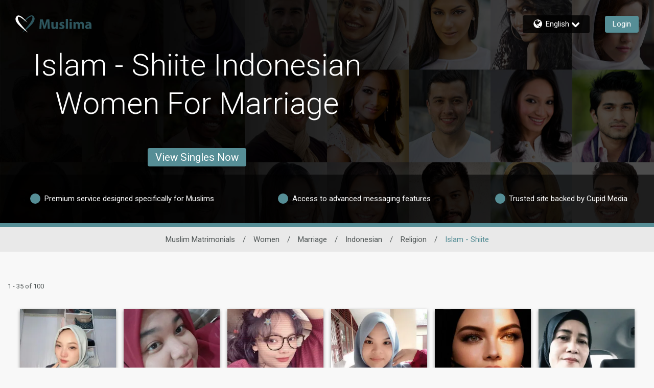

--- FILE ---
content_type: application/javascript
request_url: https://www.muslima.com/assets/desktop/react-resources/chunk-common-web-app-v0.77.0.js
body_size: 100579
content:
var Ns=Object.defineProperty;var Ps=(e,t,r)=>t in e?Ns(e,t,{enumerable:!0,configurable:!0,writable:!0,value:r}):e[t]=r;var Ce=(e,t,r)=>Ps(e,typeof t!="symbol"?t+"":t,r);import{j as o,r as i,R as X,a as jo}from"./chunk-vendor-react-v0.77.0.js";import{m as t1,c as Os,g as Ds,R as zo,a as Es,o as o1,U as Vs,L as ve,b as Bs,d as Ao,e as Lo,A as Is,f as To,h as Fs,i as No,s as Po,r as Hs,j as tt,k as Us,l as Oo,n as Rs,D as Ws,p as Ks,M as ne,q as Gs,C as qs,t as Do,u as C1,v as Qs,w as Zs,S as k1,x as _1,y as j1,z as Ys,B as Xs,P as Js,E as en,F as tn,G as on,H as rn,I as sn,J as nn,K as an,N as cn,O as ln,Q as dn,T as un,V as _e,W as ot,X as mn,Y as hn,Z as z1,_ as A1,$ as Eo,a0 as Ze,a1 as fn,a2 as pn,a3 as vn,a4 as gn,a5 as je,a6 as ie,a7 as bn,a8 as $n,a9 as wn,aa as xn,ab as Sn,ac as yn}from"./chunk-common-v0.77.0.js";const vH=({components:e,children:t})=>o.jsx(o.Fragment,{children:e.reduceRight((r,s)=>o.jsx(s,{children:r}),t)});if(!i.useState)throw new Error("mobx-react-lite requires React with Hooks support");if(!t1)throw new Error("mobx-react-lite@3 requires mobx at least version 6 to be available");function Mn(e){e()}function Cn(e){e||(e=Mn),Os({reactionScheduler:e})}function kn(e){return Ds(e)}var _n=1e4,jn=1e4,zn=(function(){function e(t){var r=this;Object.defineProperty(this,"finalize",{enumerable:!0,configurable:!0,writable:!0,value:t}),Object.defineProperty(this,"registrations",{enumerable:!0,configurable:!0,writable:!0,value:new Map}),Object.defineProperty(this,"sweepTimeout",{enumerable:!0,configurable:!0,writable:!0,value:void 0}),Object.defineProperty(this,"sweep",{enumerable:!0,configurable:!0,writable:!0,value:function(s){s===void 0&&(s=_n),clearTimeout(r.sweepTimeout),r.sweepTimeout=void 0;var n=Date.now();r.registrations.forEach(function(a,c){n-a.registeredAt>=s&&(r.finalize(a.value),r.registrations.delete(c))}),r.registrations.size>0&&r.scheduleSweep()}}),Object.defineProperty(this,"finalizeAllImmediately",{enumerable:!0,configurable:!0,writable:!0,value:function(){r.sweep(0)}})}return Object.defineProperty(e.prototype,"register",{enumerable:!1,configurable:!0,writable:!0,value:function(t,r,s){this.registrations.set(s,{value:r,registeredAt:Date.now()}),this.scheduleSweep()}}),Object.defineProperty(e.prototype,"unregister",{enumerable:!1,configurable:!0,writable:!0,value:function(t){this.registrations.delete(t)}}),Object.defineProperty(e.prototype,"scheduleSweep",{enumerable:!1,configurable:!0,writable:!0,value:function(){this.sweepTimeout===void 0&&(this.sweepTimeout=setTimeout(this.sweep,jn))}}),e})(),An=typeof FinalizationRegistry<"u"?FinalizationRegistry:zn,Oe=new An(function(e){var t;(t=e.reaction)===null||t===void 0||t.dispose(),e.reaction=null}),Vo={exports:{}},Bo={};/**
 * @license React
 * use-sync-external-store-shim.production.js
 *
 * Copyright (c) Meta Platforms, Inc. and affiliates.
 *
 * This source code is licensed under the MIT license found in the
 * LICENSE file in the root directory of this source tree.
 */var ze=i;function Ln(e,t){return e===t&&(e!==0||1/e===1/t)||e!==e&&t!==t}var Tn=typeof Object.is=="function"?Object.is:Ln,Nn=ze.useState,Pn=ze.useEffect,On=ze.useLayoutEffect,Dn=ze.useDebugValue;function En(e,t){var r=t(),s=Nn({inst:{value:r,getSnapshot:t}}),n=s[0].inst,a=s[1];return On(function(){n.value=r,n.getSnapshot=t,kt(n)&&a({inst:n})},[e,r,t]),Pn(function(){return kt(n)&&a({inst:n}),e(function(){kt(n)&&a({inst:n})})},[e]),Dn(r),r}function kt(e){var t=e.getSnapshot;e=e.value;try{var r=t();return!Tn(e,r)}catch{return!0}}function Vn(e,t){return t()}var Bn=typeof window>"u"||typeof window.document>"u"||typeof window.document.createElement>"u"?Vn:En;Bo.useSyncExternalStore=ze.useSyncExternalStore!==void 0?ze.useSyncExternalStore:Bn;Vo.exports=Bo;var In=Vo.exports;function L1(e){e.reaction=new zo("observer".concat(e.name),function(){var t;e.stateVersion=Symbol(),(t=e.onStoreChange)===null||t===void 0||t.call(e)})}function Fn(e,t){t===void 0&&(t="observed");var r=X.useRef(null);if(!r.current){var s={reaction:null,onStoreChange:null,stateVersion:Symbol(),name:t,subscribe:function(l){return Oe.unregister(s),s.onStoreChange=l,s.reaction||(L1(s),s.stateVersion=Symbol()),function(){var d;s.onStoreChange=null,(d=s.reaction)===null||d===void 0||d.dispose(),s.reaction=null}},getSnapshot:function(){return s.stateVersion}};r.current=s}var n=r.current;n.reaction||(L1(n),Oe.register(r,n,n)),X.useDebugValue(n.reaction,kn),In.useSyncExternalStore(n.subscribe,n.getSnapshot,n.getSnapshot);var a,c;if(n.reaction.track(function(){try{a=e()}catch(l){c=l}}),c)throw c;return a}var _t,jt,Io=typeof Symbol=="function"&&Symbol.for,Hn=(jt=(_t=Object.getOwnPropertyDescriptor(function(){},"name"))===null||_t===void 0?void 0:_t.configurable)!==null&&jt!==void 0?jt:!1,T1=Io?Symbol.for("react.forward_ref"):typeof i.forwardRef=="function"&&i.forwardRef(function(e){return null}).$$typeof,N1=Io?Symbol.for("react.memo"):typeof i.memo=="function"&&i.memo(function(e){return null}).$$typeof;function Un(e,t){var r;if(N1&&e.$$typeof===N1)throw new Error("[mobx-react-lite] You are trying to use `observer` on a function component wrapped in either another `observer` or `React.memo`. The observer already applies 'React.memo' for you.");var s=(r=void 0)!==null&&r!==void 0?r:!1,n=e,a=e.displayName||e.name;if(T1&&e.$$typeof===T1&&(s=!0,n=e.render,typeof n!="function"))throw new Error("[mobx-react-lite] `render` property of ForwardRef was not a function");var c=function(l,d){return Fn(function(){return n(l,d)},a)};return c.displayName=e.displayName,Hn&&Object.defineProperty(c,"name",{value:e.name,writable:!0,configurable:!0}),e.contextTypes&&(c.contextTypes=e.contextTypes),s&&(c=i.forwardRef(c)),c=i.memo(c),Wn(e,c),c}var Rn={$$typeof:!0,render:!0,compare:!0,type:!0,displayName:!0};function Wn(e,t){Object.keys(e).forEach(function(r){Rn[r]||Object.defineProperty(t,r,Object.getOwnPropertyDescriptor(e,r))})}var zt;Cn(jo.unstable_batchedUpdates);zt=Oe.finalizeAllImmediately;function Kn(e,t){if(P1(e,t))return!0;if(typeof e!="object"||e===null||typeof t!="object"||t===null)return!1;var r=Object.keys(e),s=Object.keys(t);if(r.length!==s.length)return!1;for(var n=0;n<r.length;n++)if(!Object.hasOwnProperty.call(t,r[n])||!P1(e[r[n]],t[r[n]]))return!1;return!0}function P1(e,t){return e===t?e!==0||1/e===1/t:e!==e&&t!==t}var O1=Symbol("patchMixins"),Fo=Symbol("patchedDefinition");function Gn(e,t){var r=e[O1]=e[O1]||{},s=r[t]=r[t]||{};return s.locks=s.locks||0,s.methods=s.methods||[],s}function D1(e,t){for(var r=this,s=arguments.length,n=new Array(s>2?s-2:0),a=2;a<s;a++)n[a-2]=arguments[a];t.locks++;try{var c;return e!=null&&(c=e.apply(this,n)),c}finally{t.locks--,t.locks===0&&t.methods.forEach(function(l){l.apply(r,n)})}}function E1(e,t){var r=function(){for(var n=arguments.length,a=new Array(n),c=0;c<n;c++)a[c]=arguments[c];D1.call.apply(D1,[this,e,t].concat(a))};return r}function qn(e,t,r){var s=Gn(e,t);s.methods.indexOf(r)<0&&s.methods.push(r);var n=Object.getOwnPropertyDescriptor(e,t);if(!(n&&n[Fo])){var a=e[t],c=Ho(e,t,n?n.enumerable:void 0,s,a);Object.defineProperty(e,t,c)}}function Ho(e,t,r,s,n){var a,c=E1(n,s);return a={},a[Fo]=!0,a.get=function(){return c},a.set=function(d){if(this===e)c=E1(d,s);else{var u=Ho(this,t,r,s,d);Object.defineProperty(this,t,u)}},a.configurable=!0,a.enumerable=r,a}var V1=Symbol("ObserverAdministration"),B1=Symbol("isMobXReactObserver");function Ft(e){var t;return(t=e[V1])!=null?t:e[V1]={reaction:null,mounted:!1,reactionInvalidatedBeforeMount:!1,forceUpdate:null,name:Ht(e.constructor),state:void 0,props:void 0,context:void 0}}function Qn(e){var t=e.prototype;if(e[B1]){var r=Ht(e);throw new Error("The provided component class ("+r+") has already been declared as an observer component.")}else e[B1]=!0;if(t.componentWillReact)throw new Error("The componentWillReact life-cycle event is no longer supported");if(e.__proto__!==i.PureComponent){if(!t.shouldComponentUpdate)t.shouldComponentUpdate=I1;else if(t.shouldComponentUpdate!==I1)throw new Error("It is not allowed to use shouldComponentUpdate in observer based components.")}var s=t.render;if(typeof s!="function"){var n=Ht(e);throw new Error("[mobx-react] class component ("+n+") is missing `render` method.\n`observer` requires `render` being a function defined on prototype.\n`render = () => {}` or `render = function() {}` is not supported.")}t.render=function(){return Object.defineProperty(this,"render",{configurable:!1,writable:!1,value:Zn.call(this,s)}),this.render()};var a=t.componentDidMount;return t.componentDidMount=function(){var c=this,l=Ft(this);return l.mounted=!0,Oe.unregister(this),l.forceUpdate=function(){return c.forceUpdate()},(!l.reaction||l.reactionInvalidatedBeforeMount)&&l.forceUpdate(),a==null?void 0:a.apply(this,arguments)},qn(t,"componentWillUnmount",function(){var c,l=Ft(this);(c=l.reaction)==null||c.dispose(),l.reaction=null,l.forceUpdate=null,l.mounted=!1,l.reactionInvalidatedBeforeMount=!1}),e}function Ht(e){return e.displayName||e.name||"<component>"}function Zn(e){var t=e.bind(this),r=Ft(this);function s(){r.reaction||(r.reaction=Yn(r),r.mounted||Oe.register(this,r,this));var n=void 0,a=void 0;if(r.reaction.track(function(){try{a=Es(!1,t)}catch(c){n=c}}),n)throw n;return a}return s}function Yn(e){return new zo(e.name+".render()",function(){if(!e.mounted){e.reactionInvalidatedBeforeMount=!0;return}try{e.forceUpdate==null||e.forceUpdate()}catch{var t;(t=e.reaction)==null||t.dispose(),e.reaction=null}})}function I1(e,t){return this.state!==t?!0:!Kn(this.props,e)}function j(e,t){return e.isMobxInjector===!0&&console.warn("Mobx observer: You are trying to use `observer` on a component that already has `inject`. Please apply `observer` before applying `inject`"),Object.prototype.isPrototypeOf.call(i.Component,e)||Object.prototype.isPrototypeOf.call(i.PureComponent,e)?Qn(e):Un(e)}X.version.split(".")[0];if(!i.Component)throw new Error("mobx-react requires React to be available");if(!o1)throw new Error("mobx-react requires mobx to be available");const z=e=>e===null?null:Object.getOwnPropertyNames(e).reduce((t,r)=>({...t,[r]:e[r]}),{}),Uo=i.createContext(null),Xn=()=>{const[e,t]=i.useState(null);return i.useEffect(()=>t(new Vs),[]),z(e)},gH=j(({children:e})=>{const t=Xn();return o.jsx(Uo.Provider,{value:t,children:e})}),bH=()=>i.useContext(Uo),Jn="تعديل تفضيلات الكوكيز",ei="إعلان",ti="المنتدى",oi="إلغاء",ri="إلغاء العضوية",si="إغلاق",ni="رقى عضويتك",ii="لا تبيع معلوماتي",ai="المفضلات",ci="تمت تصفيته",li="معلومات عنا",di="الشركات التابعة",ui="تصفح",mi="القواعد المعمول بها لدينا",hi="اتصل بنا",fi="سياسة الكوكيز",pi="الشركة الأم",vi="الأمان في المواعدة عبر الإنترنت",gi="IMBRA pamphlet",bi="مواقع أخرى",$i="بيان الخصوصية",wi="خريطة الموقع",xi="قصص نجاح",Si="شروط الاستخدام",yi=" ({2}) {1}",Mi="سياسة رد المال",Ci="البريد الوارد",ki="قابلي رجال عزّاب أكثر!",_i="قابل نساء عازبات أكثر!",ji=" تعلم المزيد",zi="الرجاء الإنتظار",Ai="تسجيل الدخول",Li="قابل أكثر من ٦٠ مليون عضو وعضوة عبر شبكة Cupid Media",Ti='ستظهر الرسوم في كشف حسابك أو بطاقتك باسم "{1}". ستتم محاسبتك من قبل شركة SOL Networks Limited، 71 Tower Road، SLM 1609، Sliema، Malta. عملة الفوترة الخاصة بك هي {2}',Ni="آخر",Pi="عنوان البريد الخاص بنا",Oi="{1}<br> Cupid Media Pty Ltd<br> 21 Crombie Ave<br>  Bundall QLD 4217<br> Australia<br>",Di=`SOL Networks Limited<br> 
71 Tower Road,<br> 
SLM 1609,<br> 
Sliema,<br> 
Malta<br>`,Ei="بيان الخصوصية",Vi="الواردة",Bi="الرسائل المرسلة",Ii="رسائل من المفضلين لدي",Fi="فلتر الرسائل",Hi="الرسائل الصادرة",Ui="الرسائل المحذوفة",Ri="شروطاستخدامشركة SOL Networks Limited",Wi="Cupid Media، وشعار Cupid Media و{1} علامات تجارية مسجلة لشركة Ecom Holdings Pty Ltd وتستخدمها SOL Networks Limited بإذن",Ki="{1}{2} هي علامة تجارية مسجلة لشركة SOL Networks Limited.",Gi="رسائل غير مهمة",qi="قم بزيارة مواقعنا الأخرى",Qi={CookieEditPreferencesTitle:Jn,advertisementLabel:ei,blogMenu:ti,cancel:oi,cancelMembership:ri,close:si,cupidtagsUpgradeTitel:ni,doNotSellMyInfo:ii,favorites:ai,filteredOut:ci,footerAbout:li,footerAffiliates:di,footerBrowse:ui,footerCommunityguidelines:mi,footerContact:hi,footerCookiePolicy:fi,footerCorporate:pi,footerDatingSafety:vi,footerImbraPamphlet:gi,footerOtherSites:bi,footerPrivacy:$i,footerSiteMap:wi,footerSuccess:xi,footerTerms:Si,formatLabelWithNumberCount:yi,header_paymentrefund:Mi,inbox:Ci,internalMailSubjectFemale_increaseActivity:ki,internalMailSubjectMale_increaseActivity:_i,learnMoreLink:ji,loading:zi,login:Ai,meetOver60Million:Li,orderFormBillingInfoCompliance:Ti,other:Ni,postalAddress:Pi,postalAddressDetail:Oi,postalAddressDetailEU:Di,privacystatementHeading:Ei,received:Vi,sent:Bi,showFavoriteTitle:Ii,showFilteredTitle:Fi,showSentTitle:Hi,showTrashTitle:Ui,termsofuseHeading:Ri,trademarkSnipperNoLogoEU:Wi,trademarkSnippet:Ki,trash:Gi,visitOurOtherSites:qi},Zi="Cookie-Einstellungen bearbeiten",Yi="Werbung",Xi="Blog",Ji="Abbrechen",ea="Mitgliedschaft kündigen",ta="Schliessen",oa="Mitgliedschaft upgraden",ra="Meine Daten nicht verkaufen",sa="Favoriten",na="Gefiltert",ia="Über uns",aa="Affiliates",ca="Browsen",la="Community-Richtlinien",da="Kontakt",ua="Cookie Richtlinie",ma="Unternehmen",ha="Dating Sicherheit",fa="IMBRA pamphlet",pa="Weitere Webseiten",va="Datenschutzerklärung",ga="Inhaltsübersicht",ba="Erfolgsgeschichten",$a="Nutzungsbedingungen",wa="{1} ({2})",xa="Rückerstattungsrichtlinien",Sa="Posteingang",ya="Treffen Sie mehr Männer",Ma="Treffen Sie mehr Frauen ",Ca="Erfahren Sie mehr",ka="Laden",_a="Login",ja="Treffen Sie über 60 Millionen Mitglieder im Cupid Media-Netzwerk",za="Die Belastung auf Ihrer Abrechnung oder Karte wird als „{1}“ angezeigt. Die Abrechnung erfolgt durch SOL Networks Limited, 71 Tower Road, SLM 1609, Sliema, Malta. Ihre Rechnungswährung ist &currency",Aa="Sonstiges",La="Unsere Postanschrift",Ta="{1}<br> Cupid Media Pty Ltd<br> 21 Crombie Ave<br>  Bundall QLD 4217<br> Australia<br>",Na=`SOL Networks Limited<br> 
71 Tower Road,<br> 
SLM 1609,<br> 
Sliema,<br> 
Malta<br>`,Pa="Datenschutzerklärung",Oa="Erhalten",Da="Gesendet",Ea="Nachrichten von meinen Favoriten",Va="Nachrichtenfilter",Ba="Gesendeten Nachrichten",Ia="Gelöschte Nachrichten",Fa="SOL Networks Limited Nutzungsbedingungen",Ha="Cupid Media, das Cupid Media Logo und {1} sind eingetragene Warenzeichen der Ecom Holdings Pty Ltd und werden mit Genehmigung von SOL Networks Limited verwendet.",Ua="{1}{2} ist eine eingetragene Marke von SOL Networks Limited.",Ra="Papierkorb",Wa="Besuchen Sie unsere anderen Webseiten",Ka={CookieEditPreferencesTitle:Zi,advertisementLabel:Yi,blogMenu:Xi,cancel:Ji,cancelMembership:ea,close:ta,cupidtagsUpgradeTitel:oa,doNotSellMyInfo:ra,favorites:sa,filteredOut:na,footerAbout:ia,footerAffiliates:aa,footerBrowse:ca,footerCommunityguidelines:la,footerContact:da,footerCookiePolicy:ua,footerCorporate:ma,footerDatingSafety:ha,footerImbraPamphlet:fa,footerOtherSites:pa,footerPrivacy:va,footerSiteMap:ga,footerSuccess:ba,footerTerms:$a,formatLabelWithNumberCount:wa,header_paymentrefund:xa,inbox:Sa,internalMailSubjectFemale_increaseActivity:ya,internalMailSubjectMale_increaseActivity:Ma,learnMoreLink:Ca,loading:ka,login:_a,meetOver60Million:ja,orderFormBillingInfoCompliance:za,other:Aa,postalAddress:La,postalAddressDetail:Ta,postalAddressDetailEU:Na,privacystatementHeading:Pa,received:Oa,sent:Da,showFavoriteTitle:Ea,showFilteredTitle:Va,showSentTitle:Ba,showTrashTitle:Ia,termsofuseHeading:Fa,trademarkSnipperNoLogoEU:Ha,trademarkSnippet:Ua,trash:Ra,visitOurOtherSites:Wa},Ga="Edit Cookie Preferences",qa="Advertisement",Qa="Blog",Za="Cancel",Ya="Cancel Membership",Xa="Close",Ja="Upgrade Membership",e2="Do Not Sell My Info",t2="Favorites",o2="Filtered Out",r2="About Us",s2="Affiliates",n2="Browse",i2="Community Guidelines",a2="Contact Us",c2="Cookie Policy",l2="Corporate",d2="Dating Safety",u2="IMBRA pamphlet",m2="Other Sites",h2="Privacy Statement",f2="Site Map",p2="Success Stories",v2="Terms of Use",g2="{1} ({2})",b2="Refund Policy",$2="Inbox",w2="Meet More Single Men!",x2="Meet More Single Women!",S2="Learn more",y2="Loading",M2="Login",C2="Meet over 60 million members across the Cupid Media network",k2='The charge on your billing statement or card will appear as "{1}". You are being billed by SOL Networks Limited, 71 Tower Road, SLM 1609, Sliema, Malta. Your billing currency is {2}',_2="Other",j2="Our postal address",z2=`{1}<br>
Cupid Media Pty Ltd<br>
21 Crombie Ave<br>
Bundall QLD 4217<br>
Australia<br>`,A2=`SOL Networks Limited<br>
71 Tower Road,<br>
SLM 1609,<br>
Sliema,<br>
Malta<br>`,L2="Privacy Statement",T2="Received",N2="Sent",P2="Messages From My Favorites",O2="Message Filter",D2="Sent Messages",E2="Deleted Messages",V2="SOL Networks Limited Terms Of Use",B2="Cupid Media, the Cupid Media Logo {1} are registered trademarks of Ecom Holdings Pty Ltd.",I2="{1}{2} is a registered trademark of  SOL Networks Limited. ",F2="Trash",H2="Visit Our Other Sites",U2={CookieEditPreferencesTitle:Ga,advertisementLabel:qa,blogMenu:Qa,cancel:Za,cancelMembership:Ya,close:Xa,cupidtagsUpgradeTitel:Ja,doNotSellMyInfo:e2,favorites:t2,filteredOut:o2,footerAbout:r2,footerAffiliates:s2,footerBrowse:n2,footerCommunityguidelines:i2,footerContact:a2,footerCookiePolicy:c2,footerCorporate:l2,footerDatingSafety:d2,footerImbraPamphlet:u2,footerOtherSites:m2,footerPrivacy:h2,footerSiteMap:f2,footerSuccess:p2,footerTerms:v2,formatLabelWithNumberCount:g2,header_paymentrefund:b2,inbox:$2,internalMailSubjectFemale_increaseActivity:w2,internalMailSubjectMale_increaseActivity:x2,learnMoreLink:S2,loading:y2,login:M2,meetOver60Million:C2,orderFormBillingInfoCompliance:k2,other:_2,postalAddress:j2,postalAddressDetail:z2,postalAddressDetailEU:A2,privacystatementHeading:L2,received:T2,sent:N2,showFavoriteTitle:P2,showFilteredTitle:O2,showSentTitle:D2,showTrashTitle:E2,termsofuseHeading:V2,trademarkSnipperNoLogoEU:B2,trademarkSnippet:I2,trash:F2,visitOurOtherSites:H2},R2="Editar Preferencias de Cookies",W2="Anuncios",K2="Blog",G2="Cancelar",q2="Cancelar membresía",Q2="Cerrar",Z2="Subir de Categoría",Y2="No Vendan Mi Información",X2="Favoritos",J2="Filtrados",ec="Sobre Nosotros",tc="Afiliados",oc="Navegar",rc="Normas de la Comunidad",sc="Contáctenos",nc="Política de cookies",ic="Información Corporativa",ac="Seguridad en Citas",cc="IMBRA pamphlet",lc="Otros Sitios",dc="Política de privacidad",uc="Mapa del Sitio",mc="Historias Exitosas",hc="Términos de Uso",fc="{1} ({2})",pc="Política de Devoluciones",vc="Bandeja de entrada",gc="Conozca más hombres solteros!",bc="Conozca más mujeres!",$c="Más información",wc="Cargando",xc="Ingresar",Sc="Conozca a más de 60 millones de miembros en la red Cupid Media",yc='El cargo en su estado de cuenta o tarjeta aparecerá como "{1}". Seras facturado por SOL Networks Limited, 71 Tower Road, SLM 1609, Sliema, Malta. Su moneda de facturación es {2}',Mc="Otro",Cc="Nuestra dirección postal",kc="{1}<br> Cupid Media Pty Ltd<br> 21 Crombie Ave<br> Bundall QLD 4217<br> Australia<br>",_c=`SOL Networks Limited<br> 
71 Tower Road,<br> 
SLM 1609,<br> 
Sliema,<br> 
Malta<br>`,jc="Política de privacidad",zc="Recibidos",Ac="Enviados",Lc="Mensajes De Mis Favoritos",Tc="Filtro de Mensajes",Nc="Mensajes Enviados",Pc="Mensajes Eliminados",Oc="Términos de Uso de SOL Network Limited",Dc="Cupid Media, el logotipo de Cupid Media y {1} son marcas comerciales registradas de Ecom Holdings Pty Ltd y se utilizan con el permiso de SOL Networks Limited.",Ec="{1}{2} es una marca registrada de SOL Networks Limited.",Vc="Eliminados",Bc="Visite Nuestros Otros Sitios",Ic={CookieEditPreferencesTitle:R2,advertisementLabel:W2,blogMenu:K2,cancel:G2,cancelMembership:q2,close:Q2,cupidtagsUpgradeTitel:Z2,doNotSellMyInfo:Y2,favorites:X2,filteredOut:J2,footerAbout:ec,footerAffiliates:tc,footerBrowse:oc,footerCommunityguidelines:rc,footerContact:sc,footerCookiePolicy:nc,footerCorporate:ic,footerDatingSafety:ac,footerImbraPamphlet:cc,footerOtherSites:lc,footerPrivacy:dc,footerSiteMap:uc,footerSuccess:mc,footerTerms:hc,formatLabelWithNumberCount:fc,header_paymentrefund:pc,inbox:vc,internalMailSubjectFemale_increaseActivity:gc,internalMailSubjectMale_increaseActivity:bc,learnMoreLink:$c,loading:wc,login:xc,meetOver60Million:Sc,orderFormBillingInfoCompliance:yc,other:Mc,postalAddress:Cc,postalAddressDetail:kc,postalAddressDetailEU:_c,privacystatementHeading:jc,received:zc,sent:Ac,showFavoriteTitle:Lc,showFilteredTitle:Tc,showSentTitle:Nc,showTrashTitle:Pc,termsofuseHeading:Oc,trademarkSnipperNoLogoEU:Dc,trademarkSnippet:Ec,trash:Vc,visitOurOtherSites:Bc},Fc="Muokkaa evästeasetuksia",Hc="Mainos",Uc="Blogi",Rc="Peruuta",Wc="Peruuta jäsenyys",Kc="Sulje",Gc="Päivitä jäsenyytesi",qc="Älä myy tietojani",Qc="Suosikit",Zc="Poissuodatettu",Yc="Meistä",Xc="Kumppanit",Jc="Selaa",el="Yhteisöohjeemme",tl="Yhteystiedot",ol="Evästeiden käyttö",rl="Yritys",sl="Deittailun turvallisuus",nl="IMBRA pamphlet",il="Muut sivustot",al="Tietosuoja",cl="Sivukartta",ll="Menestystarinat",dl="Käyttöehdot",ul="{1} ({2})",ml="Hyvityskäytännöt",hl="Viestit",fl="Tapaa lisää naimattomia miehiä ",pl="Tapaa lisää naimattomia miehiä ",vl="Lue lisää",gl="Lataus kesken",bl="Kirjautuminen",$l="Tapaa yli 60 miljoonaa jäsentä Cupid Media -verkostossa",wl='Maksu näkyy nimellä "{1}" laskussaasi tai korttitapahtumissasi. Sinua laskuttaa SOL Networks Limited, 71 Tower Road, SLM 1609, Silema, Malta. Laskutusvaluuttasi on {2}',xl="Muu",Sl="Postiosoite",yl="{1}<br> Cupid Media Pty Ltd<br> 21 Crombie Ave<br> Bundall QLD 4217<br> Australia<br>",Ml=`SOL Networks Limited<br> 
71 Tower Road,<br> 
SLM 1609,<br> 
Sliema,<br> 
Malta<br>`,Cl="Tietosuoja",kl="Saapuneet",_l="Lähetetyt",jl="Viestit suosikeiltani",zl="Viestisuodatin",Al="Lähetetyt viestit",Ll="Poistetut viestit",Tl="SOL Networks Limited Terms Of Use",Nl="Cupid Media, Cupid Media -logo ja {1} ovat rekisteröityjä tavaramerkkejä, jotka omistaa Ecom Holdings Pty Ltd. SOL Networks Limitedillä on lupa käyttää kyseisiä tavaramerkkejä.",Pl="{1}{2} on SOL Networks Limitedin rekisteröity tavaramerkki.",Ol="Roskakori",Dl="Vieraile muilla sivustoillamme",El={CookieEditPreferencesTitle:Fc,advertisementLabel:Hc,blogMenu:Uc,cancel:Rc,cancelMembership:Wc,close:Kc,cupidtagsUpgradeTitel:Gc,doNotSellMyInfo:qc,favorites:Qc,filteredOut:Zc,footerAbout:Yc,footerAffiliates:Xc,footerBrowse:Jc,footerCommunityguidelines:el,footerContact:tl,footerCookiePolicy:ol,footerCorporate:rl,footerDatingSafety:sl,footerImbraPamphlet:nl,footerOtherSites:il,footerPrivacy:al,footerSiteMap:cl,footerSuccess:ll,footerTerms:dl,formatLabelWithNumberCount:ul,header_paymentrefund:ml,inbox:hl,internalMailSubjectFemale_increaseActivity:fl,internalMailSubjectMale_increaseActivity:pl,learnMoreLink:vl,loading:gl,login:bl,meetOver60Million:$l,orderFormBillingInfoCompliance:wl,other:xl,postalAddress:Sl,postalAddressDetail:yl,postalAddressDetailEU:Ml,privacystatementHeading:Cl,received:kl,sent:_l,showFavoriteTitle:jl,showFilteredTitle:zl,showSentTitle:Al,showTrashTitle:Ll,termsofuseHeading:Tl,trademarkSnipperNoLogoEU:Nl,trademarkSnippet:Pl,trash:Ol,visitOurOtherSites:Dl},Vl="Modifier les préférences de cookies",Bl="Publicité",Il="Blog",Fl="Annuler",Hl="Annuler l'abonnement",Ul="Fermer",Rl="Abonnez-vous",Wl="Ne vendez pas mes informations",Kl="Favoris",Gl="Filtré(s)",ql="Qui sommes-nous",Ql="Affiliés",Zl="Parcourir",Yl="Règles de communauté",Xl="Contactez Nous",Jl="Politique de Cookie",e3="Compagnie",t3="Sécurité",o3="IMBRA pamphlet",r3="Autres Sites",s3="Politique de confidentialité",n3="Plan du site",i3="Témoignages",a3="Conditions d’utilisation",c3="{1} ({2})",l3="Politique de remboursement",d3="Boîte de réception",u3="Rencontrez Plus d'Hommes",m3="Rencontrez Plus de Femmes",h3="En savoir plus",f3="Chargement",p3=`Connexion
`,v3="Rencontrez plus de 60 millions de membres à travers le réseau Cupid Media",g3="Le débit sur votre relevé de facturation ou de carte apparaîtra sous le nom « {1} ». Vous êtes facturé par SOL Networks Limited, 71 Tower Road, SLM 1609, Sliema, Malte. La devise de votre facturation est en {2}",b3="Autre",$3="Notre adresse postale",w3="{1}<br> Cupid Media Pty Ltd<br> 21 Crombie Ave<br> Bundall QLD 4217<br> Australia<br>",x3=`SOL Networks Limited<br> 
71 Tower Road,<br> 
SLM 1609,<br> 
Sliema,<br> 
Malta<br>`,S3="Politique de confidentialité",y3="Reçus",M3="Envoyés",C3="Messages de mes Favoris",k3="Filtre de message",_3="Messages envoyés",j3="Messages supprimés",z3="SOL Networks Limited Conditions d'utilisation",A3="Cupid Media, le logo Cupid Media et {1} sont des marques déposées de Ecom Holdings Pty Ltd et utilisées avec l'autorisation de SOL Networks Limited",L3="{1}{2} est une marque déposée de SOL Networks Limited.",T3="Corbeille",N3="Visitez Nos Autres Sites",P3={CookieEditPreferencesTitle:Vl,advertisementLabel:Bl,blogMenu:Il,cancel:Fl,cancelMembership:Hl,close:Ul,cupidtagsUpgradeTitel:Rl,doNotSellMyInfo:Wl,favorites:Kl,filteredOut:Gl,footerAbout:ql,footerAffiliates:Ql,footerBrowse:Zl,footerCommunityguidelines:Yl,footerContact:Xl,footerCookiePolicy:Jl,footerCorporate:e3,footerDatingSafety:t3,footerImbraPamphlet:o3,footerOtherSites:r3,footerPrivacy:s3,footerSiteMap:n3,footerSuccess:i3,footerTerms:a3,formatLabelWithNumberCount:c3,header_paymentrefund:l3,inbox:d3,internalMailSubjectFemale_increaseActivity:u3,internalMailSubjectMale_increaseActivity:m3,learnMoreLink:h3,loading:f3,login:p3,meetOver60Million:v3,orderFormBillingInfoCompliance:g3,other:b3,postalAddress:$3,postalAddressDetail:w3,postalAddressDetailEU:x3,privacystatementHeading:S3,received:y3,sent:M3,showFavoriteTitle:C3,showFilteredTitle:k3,showSentTitle:_3,showTrashTitle:j3,termsofuseHeading:z3,trademarkSnipperNoLogoEU:A3,trademarkSnippet:L3,trash:T3,visitOurOtherSites:N3},O3="Modifica le preferenze dei cookie",D3="Pubblicità",E3="Blog",V3="Annulla",B3="Cancel Membership",I3="Chiudi",F3="Fai l’upgrade della membership",H3="Non vendere le mie informazioni",U3="Preferiti",R3="Eliminato dal filtro",W3="Chi siamo",K3="Affiliati",G3="Cerca",q3="Linee Guida della Comunità",Q3="Contattaci",Z3="Politica dei cookie",Y3="Azienda",X3="Sicurezza degli Appuntamenti",J3="IMBRA pamphlet",e0="Altri Siti",t0="Informativa Privacy",o0="Mappa del Sito",r0="Storie di successo",s0="Termini di Utilizzo",n0="{1} ({2})",i0="La nostra politica di rimborso",a0="Posta In Arrivo",c0="Incontra altri uomini single",l0="Incontra altri uomini single",d0="Per saperne di più",u0="Caricamento",m0="Connettiti",h0="Incontra oltre 60 milioni di membri/e sul network Cupid Media",f0=`L'addebito, sul tuo estratto conto o sulla tua carta comparirà come "{1}". Hai ricevuto un addebito da parte di SOL Networks Limited, 71 Tower Road, SLM 1609, Sliema, Malta. La valuta della tua fatturazione è in {2}`,p0="Altro",v0="Il nostro indirizzo postale",g0="{1}<br> Cupid Media Pty Ltd<br> 21 Crombie Ave<br> Bundall QLD 4217<br> Australia<br>",b0=`SOL Networks Limited<br> 
71 Tower Road,<br> 
SLM 1609,<br> 
Sliema,<br> 
Malta<br>`,$0="Informativa Privacy",w0="Ricevuto",x0="Inviati",S0="Messaggi dai miei favoriti",y0="Filtro messaggi",M0="Messaggi inviati",C0="Messaggi cancellati",k0="Termini d'Utilizzo della SOL Networks Limited",_0="Cupid Media, il logo di Cupid Media Logo e {1} sono marchi registrati diEcom Holdings Pty Ltd e usati con il permesso di SOL Networks Limited",j0="{1}{2} è un marchio registrato di SOL Networks Limited.",z0="Cestino",A0="Visita i nostri altri siti",L0={CookieEditPreferencesTitle:O3,advertisementLabel:D3,blogMenu:E3,cancel:V3,cancelMembership:B3,close:I3,cupidtagsUpgradeTitel:F3,doNotSellMyInfo:H3,favorites:U3,filteredOut:R3,footerAbout:W3,footerAffiliates:K3,footerBrowse:G3,footerCommunityguidelines:q3,footerContact:Q3,footerCookiePolicy:Z3,footerCorporate:Y3,footerDatingSafety:X3,footerImbraPamphlet:J3,footerOtherSites:e0,footerPrivacy:t0,footerSiteMap:o0,footerSuccess:r0,footerTerms:s0,formatLabelWithNumberCount:n0,header_paymentrefund:i0,inbox:a0,internalMailSubjectFemale_increaseActivity:c0,internalMailSubjectMale_increaseActivity:l0,learnMoreLink:d0,loading:u0,login:m0,meetOver60Million:h0,orderFormBillingInfoCompliance:f0,other:p0,postalAddress:v0,postalAddressDetail:g0,postalAddressDetailEU:b0,privacystatementHeading:$0,received:w0,sent:x0,showFavoriteTitle:S0,showFilteredTitle:y0,showSentTitle:M0,showTrashTitle:C0,termsofuseHeading:k0,trademarkSnipperNoLogoEU:_0,trademarkSnippet:j0,trash:z0,visitOurOtherSites:A0},T0="Cookie 設定の編集",N0="広告",P0="ブログ",O0="キャンセル",D0="会員資格をキャンセルする",E0="閉じる",V0="メンバーシップをアップグレード",B0="個人データを第三者に販売しない",I0="お気に入り",F0="フィルタされたメール",H0="私たちについて",U0="アフィリエイト",R0="ブラウザ",W0="コミュニティーガイドライン",K0="お問い合わせ",G0="Cookieに関する規約",q0="法人組織",Q0="デートの安全",Z0="IMBRA pamphlet",Y0="その他のサイト",X0="個人情報の保護方針",J0="サイトマップ",e5="サクセスストーリー",t5="利用規約",o5="{1} ({2})",r5="返金規約",s5="インボックス",n5="始めの一歩を踏み出しましょう！",i5="始めの一歩を踏み出しましょう！",a5="詳細",c5="ローディング",l5="ログイン",d5="Cupid Mediaネットワーク全体で6000万人以上の会員に出会う",u5="お客様の請求書またはカードご利用代金明細書には「{1}」として請求が表示されます。お客様はSOL Networks Limited、71 Tower Road、SLM 1609、Sliema、Maltaから請求されます。お客様に請求される通貨は{2}です",m5="その他",h5="郵便物送付先住所",f5="{1}<br> Cupid Media Pty Ltd<br> 21 Crombie Ave<br> Bundall QLD 4217<br> Australia<br>",p5=`SOL Networks Limited<br> 
71 Tower Road,<br> 
SLM 1609,<br> 
Sliema,<br> 
Malta<br>`,v5="個人情報の保護方針",g5="受信しました",b5="送信",$5="お気に入りの会員からのメッセージ",w5="メッセージフィルター",x5="送信済みメッセージ",S5="削除済みメッセージ",y5="SOL Networks Limited の利用規約",M5="Cupid Media、Cupid Media のロゴ、および {1} は、Ecom Holdings Pty Ltd の登録商標であり、SOL Networks Limited の許可を得て使用されています",C5="{1}{2}はSOL Networks Limitedの登録商標です。",k5="ごみ箱",_5="弊社のほかのサイトを見てみる",j5={CookieEditPreferencesTitle:T0,advertisementLabel:N0,blogMenu:P0,cancel:O0,cancelMembership:D0,close:E0,cupidtagsUpgradeTitel:V0,doNotSellMyInfo:B0,favorites:I0,filteredOut:F0,footerAbout:H0,footerAffiliates:U0,footerBrowse:R0,footerCommunityguidelines:W0,footerContact:K0,footerCookiePolicy:G0,footerCorporate:q0,footerDatingSafety:Q0,footerImbraPamphlet:Z0,footerOtherSites:Y0,footerPrivacy:X0,footerSiteMap:J0,footerSuccess:e5,footerTerms:t5,formatLabelWithNumberCount:o5,header_paymentrefund:r5,inbox:s5,internalMailSubjectFemale_increaseActivity:n5,internalMailSubjectMale_increaseActivity:i5,learnMoreLink:a5,loading:c5,login:l5,meetOver60Million:d5,orderFormBillingInfoCompliance:u5,other:m5,postalAddress:h5,postalAddressDetail:f5,postalAddressDetailEU:p5,privacystatementHeading:v5,received:g5,sent:b5,showFavoriteTitle:$5,showFilteredTitle:w5,showSentTitle:x5,showTrashTitle:S5,termsofuseHeading:y5,trademarkSnipperNoLogoEU:M5,trademarkSnippet:C5,trash:k5,visitOurOtherSites:_5},z5="Wijzig mijn cookie voorkeuren",A5="Advertentie",L5="Blog",T5="Annuleren",N5="Lidmaatschap opzeggen",P5="Sluiten",O5="Lidmaatschap upgraden",D5="Verkoop mijn gegevens niet",E5="Favorieten",V5="Uitgefilterd",B5="Over ons",I5="affiliaties",F5="Bladeren",H5="Gemeenschapsregels",U5="Contact",R5="Cookiebeleid",W5="Gezamenlijk",K5="Veilig daten",G5="IMBRA pamphlet",q5="Andere sites",Q5="Privacybeleid",Z5="Site map",Y5="Succesverhalen",X5="Gebruiksvoorwaarden",J5="{1} ({2})",ed="Terugbetalingsbeleid",td="Postvak In",od="Zet de eerste stap!",rd="Zet de eerste stap!",sd="Lees meer",nd="Laden",id="Login",ad="Ontmoet ruim 60 miljoen leden over het gehele Cupid Media Netwerk",cd='De betaling zal op je bankafschrift of card-overzicht vermeld staan als "{1}". Je wordt gefactureerd door SOL Networks Limited, 71 Tower Road, SLM 1609, Sliema, Malta Je wordt gefactureerd in {2}',ld="Anders",dd="Ons Postadres",ud="{1}<br> Cupid Media Pty Ltd<br> 21 Crombie Ave<br> Bundall QLD 4217<br> Australia<br>",md=`SOL Networks Limited<br> 
71 Tower Road,<br> 
SLM 1609,<br> 
Sliema,<br> 
Malta<br>`,hd="Privacybeleid",fd="Ontvangen",pd="Verzonden",vd="Berichten van mijn favorieten",gd="Berichtenfilter",bd="Verstuurde berichten",$d="Verwijderde berichten",wd="SOL Networks Limited Algemene Gebruiksvoorwaarden",xd="Cupid Media, het Cupid Media logo en {1} zijn geregistreerde handelsmerken van Ecom Holdings Pty Ltd en worden gebruikt met toestemming van SOL Networks Limited.",Sd="{1}{2} is een geregistreerd handelsmerk van SOL Networks Limited.",yd="Prullenbak",Md="Bezoek onze andere websites",Cd={CookieEditPreferencesTitle:z5,advertisementLabel:A5,blogMenu:L5,cancel:T5,cancelMembership:N5,close:P5,cupidtagsUpgradeTitel:O5,doNotSellMyInfo:D5,favorites:E5,filteredOut:V5,footerAbout:B5,footerAffiliates:I5,footerBrowse:F5,footerCommunityguidelines:H5,footerContact:U5,footerCookiePolicy:R5,footerCorporate:W5,footerDatingSafety:K5,footerImbraPamphlet:G5,footerOtherSites:q5,footerPrivacy:Q5,footerSiteMap:Z5,footerSuccess:Y5,footerTerms:X5,formatLabelWithNumberCount:J5,header_paymentrefund:ed,inbox:td,internalMailSubjectFemale_increaseActivity:od,internalMailSubjectMale_increaseActivity:rd,learnMoreLink:sd,loading:nd,login:id,meetOver60Million:ad,orderFormBillingInfoCompliance:cd,other:ld,postalAddress:dd,postalAddressDetail:ud,postalAddressDetailEU:md,privacystatementHeading:hd,received:fd,sent:pd,showFavoriteTitle:vd,showFilteredTitle:gd,showSentTitle:bd,showTrashTitle:$d,termsofuseHeading:wd,trademarkSnipperNoLogoEU:xd,trademarkSnippet:Sd,trash:yd,visitOurOtherSites:Md},kd="Rediger nettkjekspreferanser",_d="Reklame",jd="Blogg",zd="Avbryt",Ad="Avbryt medlemskap",Ld="Lukk",Td="Oppgrader Medlemskap",Nd="Ikke selg informasjonen min",Pd="Favoritter",Od="Filtret vekk",Dd="Om oss",Ed="Samarbeidspartnere",Vd="Bla igjennom",Bd="Retningslinjer for fellesskapet",Id="Kontakt oss",Fd="Retningslinjer for informasjonskapsler",Hd="Korporativ",Ud="Sikkerhetstips for dating",Rd="IMBRA pamphlet",Wd="Andre sider",Kd="Personvernerklæring",Gd="Sidekart",qd="Suksesshistorier",Qd="Vilkår for bruk",Zd="{1} ({2})",Yd="Retningslinjer for Refusjon",Xd="Innboks",Jd="Møt flere single menn!",e4="Møt flere single kvinner!",t4="Lær mer",o4="Laster",r4="Logg inn",s4="Møt over 60 millioner medlemmer i Cupid Media sitt nettverk.",n4='Belastningen på kontoutskriften eller kortet ditt vil vises som "{1}". Du blir fakturert av SOL Networks Limited, 71 Tower Road, SLM 1609, Sliema, Malta. Din faktureringsvaluta er {2}',i4="Andre",a4="Vår postadresse",c4="{1}<br> Cupid Media Pty Ltd<br> 21 Crombie Ave<br> Bundall QLD 4217<br> Australia<br>",l4=`SOL Networks Limited<br> 
71 Tower Road,<br> 
SLM 1609,<br> 
Sliema,<br> 
Malta<br>`,d4="Personvernerklæring",u4="Mottatt",m4="Sendt",h4="Meldinger fra Mine Favoritter",f4="Meldingsfilter",p4="Sendte meldinger",v4="Slettede meldinger",g4="SOL Networks Limited Vilkår for bruk",b4="Cupid Media samt Cupid Media-logoen og {1} er registrerte varemerker tilhørende Ecom Holdings Pty Ltd og brukes med tillatelse fra SOL Networks Limited",$4="{1}{2} er et registrert varemerke for SOL Networks Limited.",w4="Søppel",x4="Besøk vår andre nettsteder",S4={CookieEditPreferencesTitle:kd,advertisementLabel:_d,blogMenu:jd,cancel:zd,cancelMembership:Ad,close:Ld,cupidtagsUpgradeTitel:Td,doNotSellMyInfo:Nd,favorites:Pd,filteredOut:Od,footerAbout:Dd,footerAffiliates:Ed,footerBrowse:Vd,footerCommunityguidelines:Bd,footerContact:Id,footerCookiePolicy:Fd,footerCorporate:Hd,footerDatingSafety:Ud,footerImbraPamphlet:Rd,footerOtherSites:Wd,footerPrivacy:Kd,footerSiteMap:Gd,footerSuccess:qd,footerTerms:Qd,formatLabelWithNumberCount:Zd,header_paymentrefund:Yd,inbox:Xd,internalMailSubjectFemale_increaseActivity:Jd,internalMailSubjectMale_increaseActivity:e4,learnMoreLink:t4,loading:o4,login:r4,meetOver60Million:s4,orderFormBillingInfoCompliance:n4,other:i4,postalAddress:a4,postalAddressDetail:c4,postalAddressDetailEU:l4,privacystatementHeading:d4,received:u4,sent:m4,showFavoriteTitle:h4,showFilteredTitle:f4,showSentTitle:p4,showTrashTitle:v4,termsofuseHeading:g4,trademarkSnipperNoLogoEU:b4,trademarkSnippet:$4,trash:w4,visitOurOtherSites:x4},y4="Redigera Cookieinställningar",M4="Annonsering",C4="Blogg",k4="Avbryt",_4="Avbryt Medlemskap",j4="Stäng",z4="Uppgradera medlemsskap",A4="Sälj Inte Min Info",L4="Favoriter",T4="Bortfiltrerade",N4="Om oss",P4="Samarbetspartners",O4="Bläddra",D4="Gemensamma Riktlinjer",E4="Kontakta oss",V4="Cookiepolicy",B4="Företag",I4="Dejtingsäkerhet",F4="IMBRA pamphlet",H4="Andra Sajter",U4="Integritetspolicy",R4="Sajtkarta",W4="Framgångsberättelser",K4="Användarvillkor",G4="{1} ({2})",q4="Återbetalningspolicy",Q4="Inkorg",Z4="Ta första steget!",Y4="Ta första steget!",X4="Mer information",J4="Laddar ned",e6="Logga in",t6="Möt över 60 miljoner medlemmar i Cupid Medias nätverk",o6='Debiteringen på ditt kontoutdrag eller kort kommer att visas som "{1}". Du faktureras av SOL Networks Limited, 71 Tower Road, SLM 1609, Sliema, Malta. Din faktureringsvaluta är {2}',r6="Annat",s6="Vår postadress",n6="{1}<br> Cupid Media Pty Ltd<br> 21 Crombie Ave<br> Bundall QLD 4217<br> Australia<br>",i6=`SOL Networks Limited<br> 
71 Tower Road,<br> 
SLM 1609,<br> 
Sliema,<br> 
Malta<br>`,a6="Integritetspolicy",c6="Mottaget",l6="Skickat",d6="Meddelanden från Mina Favoriter",u6="Meddelandefilter",m6="Skickade Meddelanden",h6="Raderade Meddelanden",f6="SOL Networks Limited Användarvillkor",p6="Cupid Media, Cupid Media-logotypen och {1} är registrerade varumärken som tillhör Ecom Holdings Pty Ltd och används med tillstånd av SOL Networks Limited.",v6="{1}{2} är ett registrerat varumärke som tillhör SOL Networks Limited.",g6="Skräppost",b6="Besök våra andra sajter",$6={CookieEditPreferencesTitle:y4,advertisementLabel:M4,blogMenu:C4,cancel:k4,cancelMembership:_4,close:j4,cupidtagsUpgradeTitel:z4,doNotSellMyInfo:A4,favorites:L4,filteredOut:T4,footerAbout:N4,footerAffiliates:P4,footerBrowse:O4,footerCommunityguidelines:D4,footerContact:E4,footerCookiePolicy:V4,footerCorporate:B4,footerDatingSafety:I4,footerImbraPamphlet:F4,footerOtherSites:H4,footerPrivacy:U4,footerSiteMap:R4,footerSuccess:W4,footerTerms:K4,formatLabelWithNumberCount:G4,header_paymentrefund:q4,inbox:Q4,internalMailSubjectFemale_increaseActivity:Z4,internalMailSubjectMale_increaseActivity:Y4,learnMoreLink:X4,loading:J4,login:e6,meetOver60Million:t6,orderFormBillingInfoCompliance:o6,other:r6,postalAddress:s6,postalAddressDetail:n6,postalAddressDetailEU:i6,privacystatementHeading:a6,received:c6,sent:l6,showFavoriteTitle:d6,showFilteredTitle:u6,showSentTitle:m6,showTrashTitle:h6,termsofuseHeading:f6,trademarkSnipperNoLogoEU:p6,trademarkSnippet:v6,trash:g6,visitOurOtherSites:b6},w6="የኩኪ ምርጫዎች ኤዲት ይደረጉ",x6="ማስታወቂያ",S6="ጦማር",y6="ሰርዝ",M6="አባልነትን ሰርዝ",C6="ዝጋ",k6="የአባልነት ደረጃዎን ያሻሽሉ",_6="መረጃዬ እንዳይሸጥ ",j6="ተወዳጆች",z6="ተጣርተው የወጡ",A6="ስለኛ",L6="አጋሮች",T6="ይቃኙ",N6="የማህበረሰብ መመሪያዎቻችንን",P6="ያግኙን",O6="የኩኪ ፖሊሲ",D6="ኮርፖሬት",E6="የፍቅር ጓደኝነት ደህንነት",V6="IMBRA pamphlet",B6="ሌሎች ድህረ ገጾች",I6="የግላዊነት መግለጫ",F6="የድህረ ገጹ ማውጫ",H6="የስኬት ታሪኮች",U6="የአጠቃቀም መመሪያ",R6="{1} ({2})",W6="የተመላሽ ገንዘብ ፖሊሲ",K6="የመልእክት ሳጥን",G6="በርካታ ያላገቡ ሴቶችን ይተዋወቁ!",q6="በርካታ ያላገቡ ሴቶችን ይተዋወቁ!",Q6="ተጨማሪ ይወቁ",Z6="በመጫን ላይ",Y6="ይግቡ",X6="በCupid Media ኔትወርክ ከ60 ሚሊዮን በላይ አባላትን ያግኙ።",J6='በክፍያ መጠየቂያ መግለጫዎ ወይም በካርድዎ ላይ ያለው ክፍያ "{1} Southport AU" ብሎ ይታያል። ክፍያዎች የሚከናወኑት በ Cupid Media Pty Ltd, 21 Crombie Ave, Bundall, QLD 4217, Australia አገልግሎት አቅራቢ ነው።  የእርስዎ የመክፈያ ገንዘብ {2} ነው።',eu="ሌላ",tu="የፖስታ አድራሻያችን፦",ou="{1}<br>  Cupid Media Pty Ltd<br>  21 Crombie Ave<br>  Bundall QLD 4217<br>  Australia<br>",ru=`SOL Networks Limited<br> 
71 Tower Road,<br> 
SLM 1609,<br> 
Sliema,<br> 
Malta<br>`,su="የግላዊነት መግለጫ",nu="ተቀብሏል",iu="ተልኳል",au="ከግንኙነት ምርጫዎቼ የተላኩ መልዕክቶች ",cu="የመልዕክት ማጣሪያ ",lu="የተላኩ መልዕክቶች",du="የተሰረዙ መልዕክቶች",uu="የአጠቃቀም መመሪያ",mu="Cupid Media፣ የCupid Media አርማ {1} እና የEcom Holdings Pty Ltd የተመዘገቡ የንግድ ምልክቶች ሲሆኑ በSOL Networks Limited ፈቃድ ጥቅም ላይ ይውላሉ",hu="{1}{2} is a registered trademark of SOL Networks Limited.",fu="መጣያ",pu="ሌሎች ድህረ ገጾቻችንን ይጎብኙ",vu={CookieEditPreferencesTitle:w6,advertisementLabel:x6,blogMenu:S6,cancel:y6,cancelMembership:M6,close:C6,cupidtagsUpgradeTitel:k6,doNotSellMyInfo:_6,favorites:j6,filteredOut:z6,footerAbout:A6,footerAffiliates:L6,footerBrowse:T6,footerCommunityguidelines:N6,footerContact:P6,footerCookiePolicy:O6,footerCorporate:D6,footerDatingSafety:E6,footerImbraPamphlet:V6,footerOtherSites:B6,footerPrivacy:I6,footerSiteMap:F6,footerSuccess:H6,footerTerms:U6,formatLabelWithNumberCount:R6,header_paymentrefund:W6,inbox:K6,internalMailSubjectFemale_increaseActivity:G6,internalMailSubjectMale_increaseActivity:q6,learnMoreLink:Q6,loading:Z6,login:Y6,meetOver60Million:X6,orderFormBillingInfoCompliance:J6,other:eu,postalAddress:tu,postalAddressDetail:ou,postalAddressDetailEU:ru,privacystatementHeading:su,received:nu,sent:iu,showFavoriteTitle:au,showFilteredTitle:cu,showSentTitle:lu,showTrashTitle:du,termsofuseHeading:uu,trademarkSnipperNoLogoEU:mu,trademarkSnippet:hu,trash:fu,visitOurOtherSites:pu},gu="Редактиране на предпочитанията за бисквитки",bu="Реклама",$u="Блог",wu="Отказ",xu="Отмяна на членството",Su="Затвори",yu="Направете ъпгрейд на членството си",Mu="Не продавайте моята информация",Cu="Любими",ku="Филтрирани",_u="За нас",ju="Партньори",zu="Търсене",Au="Насоки на общността",Lu="Свържете се с нас",Tu="Политика за бисквитки",Nu="Корпоративен уебсайт",Pu="Безопасност на запознанствата",Ou="IMBRA pamphlet",Du="Други сайтове",Eu="Декларация за поверителност",Vu="Карта на сайта",Bu="Истории за успеха",Iu="Условия на ползване",Fu="{1} ({2})",Hu="Политика за възстановяване на суми",Uu="Входяща поща",Ru="Запознайте се с повече самотни мъже!",Wu="Запознайте се повече самотни жени!",Ku="Научете повече",Gu="Зарежда се",qu="Вход",Qu="Срещнете над 60 милиона членове в мрежата на Cupid Media",Zu='Таксуването във фактурата или картата Ви ще се изписва като "{1} Southport AU". Плащанията се обработват от доставчик на услуги на Cupid Media Pty Ltd, 21 Crombie Ave, Bundall, QLD 4217, Australia. Вашата валута за фактуриране е {2}.',Yu="Друго",Xu="Нашият пощенски адрес",Ju="{1}<br>  Cupid Media Pty Ltd<br>  21 Crombie Ave<br>  Bundall QLD 4217<br>  Australia<br>",e7=`SOL Networks Limited<br> 
71 Tower Road,<br> 
SLM 1609,<br> 
Sliema,<br> 
Malta<br>`,t7="Privacy Statement",o7="Получени",r7="Изпратени",s7="Съобщения от моите любими",n7="Филтър за съобщения",i7="Изпратени съобщения",a7="Изтрити съобщения",c7="Условия за ползване",l7="Cupid Media, логото на Cupid Media и {1} са регистрирани търговски марки на Ecom Holdings Pty Ltd и се използват с разрешение от SOL Networks Limited",d7="{1}{2} is a registered trademark of SOL Networks Limited.",u7="Кошче",m7="Посетете другите ни сайтове",h7={CookieEditPreferencesTitle:gu,advertisementLabel:bu,blogMenu:$u,cancel:wu,cancelMembership:xu,close:Su,cupidtagsUpgradeTitel:yu,doNotSellMyInfo:Mu,favorites:Cu,filteredOut:ku,footerAbout:_u,footerAffiliates:ju,footerBrowse:zu,footerCommunityguidelines:Au,footerContact:Lu,footerCookiePolicy:Tu,footerCorporate:Nu,footerDatingSafety:Pu,footerImbraPamphlet:Ou,footerOtherSites:Du,footerPrivacy:Eu,footerSiteMap:Vu,footerSuccess:Bu,footerTerms:Iu,formatLabelWithNumberCount:Fu,header_paymentrefund:Hu,inbox:Uu,internalMailSubjectFemale_increaseActivity:Ru,internalMailSubjectMale_increaseActivity:Wu,learnMoreLink:Ku,loading:Gu,login:qu,meetOver60Million:Qu,orderFormBillingInfoCompliance:Zu,other:Yu,postalAddress:Xu,postalAddressDetail:Ju,postalAddressDetailEU:e7,privacystatementHeading:t7,received:o7,sent:r7,showFavoriteTitle:s7,showFilteredTitle:n7,showSentTitle:i7,showTrashTitle:a7,termsofuseHeading:c7,trademarkSnipperNoLogoEU:l7,trademarkSnippet:d7,trash:u7,visitOurOtherSites:m7},f7="Upravit předvolby cookies",p7="Reklama",v7="Blog",g7="Zrušit",b7="Zrušit členství",$7="Zavřít",w7="Přejděte na vyšší úroveň členství",x7="Neprodávejte mé údaje",S7="Moji Oblíbení",y7="Roztřízeny filtrem",M7="O nás",C7="Affiliate partnerský program",k7="Prohlížet",_7="Pokynů pro komunitu",j7="Kontaktujte nás",z7="Zásady používání cookies",A7="Informace o společnosti",L7="Bezpečnost seznamování",T7="IMBRA pamphlet",N7="Naše další seznamky",P7="Prohlášení o ochraně soukromí",O7="Mapa webu",D7="Úspěšné příběhy",E7="Podmínky používání",V7="{1} ({2})",B7="Záruka vrácení peněz",I7="Doručené zprávy",F7="Seznamte se s nezadanými muži!",H7="Seznamte se s nezadanými žemani!",U7="Více informací",R7="Načítání",W7="Přihlásit se",K7="Seznamte se s více než 60 miliony členů v síti Cupid Media",G7="Platba se na Vašem výpisu z účtu nebo výpisu z kreditní karty zobrazí jako „{1} Southport AU“. Platby jsou zpracovány poskytovatelem služeb Cupid Media Pty Ltd, 21 Crombie Ave, Bundall, QLD 4217, Australia. Měna, ve které Vám budou účtovány členské poplatky, je {2}.",q7="Jiný důvod",Q7="Naše doručovací adresa",Z7=`{1}<br>
Cupid Media Pty Ltd<br>
21 Crombie Ave<br>
Bundall QLD 4217<br>
Austrálie<br>`,Y7=`SOL Networks Limited<br> 
71 Tower Road,<br> 
SLM 1609,<br> 
Sliema,<br> 
Malta<br>`,X7="Prohlášení o ochraně soukromí",J7="Doručené",e8="Odeslané zprávy",t8="Zprávy od mých oblíbených členů",o8="Filtr zpráv",r8="Odeslané zprávy",s8="Smazané zprávy",n8="Podmínky používání",i8="Cupid Media, logo Cupid Media a {1} jsou registrované ochranné známky společnosti Ecom Holdings Pty Ltd a jsou užívány s povolením SOL Networks Limited.",a8="{1}{2} is a registered trademark of SOL Networks Limited.",c8="Koš",l8="Navštivte naše ostatní stránky",d8={CookieEditPreferencesTitle:f7,advertisementLabel:p7,blogMenu:v7,cancel:g7,cancelMembership:b7,close:$7,cupidtagsUpgradeTitel:w7,doNotSellMyInfo:x7,favorites:S7,filteredOut:y7,footerAbout:M7,footerAffiliates:C7,footerBrowse:k7,footerCommunityguidelines:_7,footerContact:j7,footerCookiePolicy:z7,footerCorporate:A7,footerDatingSafety:L7,footerImbraPamphlet:T7,footerOtherSites:N7,footerPrivacy:P7,footerSiteMap:O7,footerSuccess:D7,footerTerms:E7,formatLabelWithNumberCount:V7,header_paymentrefund:B7,inbox:I7,internalMailSubjectFemale_increaseActivity:F7,internalMailSubjectMale_increaseActivity:H7,learnMoreLink:U7,loading:R7,login:W7,meetOver60Million:K7,orderFormBillingInfoCompliance:G7,other:q7,postalAddress:Q7,postalAddressDetail:Z7,postalAddressDetailEU:Y7,privacystatementHeading:X7,received:J7,sent:e8,showFavoriteTitle:t8,showFilteredTitle:o8,showSentTitle:r8,showTrashTitle:s8,termsofuseHeading:n8,trademarkSnipperNoLogoEU:i8,trademarkSnippet:a8,trash:c8,visitOurOtherSites:l8},u8="Rediger mine cookie-indstillinger",m8="Annonce",h8="Blog",f8="Annuller",p8="Opsig medlemskab",v8="Luk",g8="Opgrader medlemskab",b8="Sælg ikke min info",$8="Favoritter",w8="Bortfiltreret",x8="Om os",S8="Affiliate",y8="Gennemse",M8="Retningslinjer for fællesskabet",C8="Kontakt Os",k8="Cookiepolitik",_8="Virksomhed",j8="Datingsikkerhed",z8="IMBRA pamphlet",A8="Andre sider",L8="Privatlivserklæring",T8="Sitemap",N8="Succeshistorier",P8="Vilkår for Brug",O8="{1} ({2})",D8="Refusionspolitik",E8="Indbakke",V8="Mød flere single mænd!",B8="Mød flere single kvinder!",I8="Få mere at vide",F8="Loader",H8="Log ind",U8="Mød mere end 60 millioner medlemmer på tværs af Cupid Medias netværk",R8='Debiteringen på dit kontoudtog eller dit kort vises som "{1} Southport AU". Betalinger behandles af tjenesteudbyderen Cupid Media Pty Ltd, 21 Crombie Ave, Bundall, QLD 4217, Australia. Din faktureringsvaluta er {2}.',W8="Andet",K8="Vores postadresse",G8="{1}<br> Cupid Media Pty Ltd<br> 21 Crombie Ave<br>  Bundall QLD 4217<br> Australia<br>",q8=`SOL Networks Limited<br> 
71 Tower Road,<br> 
SLM 1609,<br> 
Sliema,<br> 
Malta<br>`,Q8="Privatlivserklæring",Z8="Modtaget",Y8="Udbakke",X8="Beskeder fra mine Favoritter",J8="Beskedfilter",em="Sendte beskeder",tm="Slettede beskeder",om="Vilkår for Brug",rm="Cupid Media, Cupid Media-logoet og {1} er registrerede varemærker tilhørende Ecom Holdings Pty Ltd og bruges med tilladelse fra SOL Networks Limited",sm="{1}{2} is a registered trademark of SOL Networks Limited.",nm="Papirkurv",im="Besøg vores andre websteder",am={CookieEditPreferencesTitle:u8,advertisementLabel:m8,blogMenu:h8,cancel:f8,cancelMembership:p8,close:v8,cupidtagsUpgradeTitel:g8,doNotSellMyInfo:b8,favorites:$8,filteredOut:w8,footerAbout:x8,footerAffiliates:S8,footerBrowse:y8,footerCommunityguidelines:M8,footerContact:C8,footerCookiePolicy:k8,footerCorporate:_8,footerDatingSafety:j8,footerImbraPamphlet:z8,footerOtherSites:A8,footerPrivacy:L8,footerSiteMap:T8,footerSuccess:N8,footerTerms:P8,formatLabelWithNumberCount:O8,header_paymentrefund:D8,inbox:E8,internalMailSubjectFemale_increaseActivity:V8,internalMailSubjectMale_increaseActivity:B8,learnMoreLink:I8,loading:F8,login:H8,meetOver60Million:U8,orderFormBillingInfoCompliance:R8,other:W8,postalAddress:K8,postalAddressDetail:G8,postalAddressDetailEU:q8,privacystatementHeading:Q8,received:Z8,sent:Y8,showFavoriteTitle:X8,showFilteredTitle:J8,showSentTitle:em,showTrashTitle:tm,termsofuseHeading:om,trademarkSnipperNoLogoEU:rm,trademarkSnippet:sm,trash:nm,visitOurOtherSites:im},cm="Αλλαγή των προτιμήσεών μου cookie",lm="Διαφήμιση",dm="Μπλογκ",um="Ακύρωση",mm="Cancel Membership",hm="Κλείσιμο",fm="Αναβάθμιση Εγγραφής Μέλους",pm="Να μην πωλούνται οι πληροφορίες μου",vm="Αγαπημένα",gm="Φιλτραρισμένα",bm="Σχετικά με εμάς",$m="Συνεργάτες",wm="Περιήγηση",xm="Οδηγίες Κοινότητας",Sm="Επικοινωνία",ym="Πολιτική Cookies",Mm="Εταιρεία",Cm="Ασφάλεια Γνωριμιών",km="IMBRA pamphlet",_m="Άλλες Ιστοσελίδες",jm="Δήλωση Απορρήτου",zm="Χάρτης Ιστοσελίδας",Am="Ιστορίες Επιτυχίας",Lm="Όροι Χρήσης",Tm="{1} ({2})",Nm="Πολιτική Επιστροφής Χρημάτων",Pm="Εισερχόμενα",Om="Γνώρισε Περισσότερους Ελεύθερους Άντρες!",Dm="Γνώρισε Περισσότερες Ελεύθερες Γυναίκες!",Em="Μάθε περισσότερα",Vm="Φόρτωση",Bm="Σύνδεση",Im="Γνωρίστε πάνω από 60 εκατομμύρια μέλη στο δίκτυο ιστοσελίδων της Cupid Media",Fm='Η χρέωση στην κίνηση του λογαριασμού ή της κάρτας σας θα εμφανιστεί ως "{1} Southport AU". Οι πληρωμές υποβάλλονται σε επεξεργασία από τον πάροχο υπηρεσιών της Cupid Media Pty Ltd, 21 Crombie Ave, Bundall, QLD 4217, Australia. Το νόμισμα χρέωσής σας είναι {2}.',Hm="Άλλο",Um="Η ταχυδρομική μας διεύθυνση:-",Rm=`{1}<br>
Cupid Media Pty Ltd<br>
21 Crombie Ave<br>
Bundall QLD 4217<br>
Australia<br>`,Wm=`SOL Networks Limited<br> 
71 Tower Road,<br> 
SLM 1609,<br> 
Sliema,<br> 
Malta<br>`,Km="Δήλωση απορρήτου",Gm="Ληφθέντα",qm="Απεσταλμένα",Qm="Μηνύματα από τα αγαπημένα μου",Zm="Φίλτρο μηνυμάτων",Ym="Απεσταλμένα μηνύματα",Xm="Διαγραμμένα μηνύματα",Jm="Όροι χρήσης",eh="Η Cupid Media, το λογότυπο της Cupid Media και {1} και είναι κατοχυρωμένα εμπορικά σήματα της Ecom Holdings Pty Ltd και χρησιμοποιούνται με την άδεια της SOL Networks Limited.",th="{1}{2} is a registered trademark of SOL Networks Limited.",oh="Κάδος",rh="Μπες στις άλλες μας σελίδες",sh={CookieEditPreferencesTitle:cm,advertisementLabel:lm,blogMenu:dm,cancel:um,cancelMembership:mm,close:hm,cupidtagsUpgradeTitel:fm,doNotSellMyInfo:pm,favorites:vm,filteredOut:gm,footerAbout:bm,footerAffiliates:$m,footerBrowse:wm,footerCommunityguidelines:xm,footerContact:Sm,footerCookiePolicy:ym,footerCorporate:Mm,footerDatingSafety:Cm,footerImbraPamphlet:km,footerOtherSites:_m,footerPrivacy:jm,footerSiteMap:zm,footerSuccess:Am,footerTerms:Lm,formatLabelWithNumberCount:Tm,header_paymentrefund:Nm,inbox:Pm,internalMailSubjectFemale_increaseActivity:Om,internalMailSubjectMale_increaseActivity:Dm,learnMoreLink:Em,loading:Vm,login:Bm,meetOver60Million:Im,orderFormBillingInfoCompliance:Fm,other:Hm,postalAddress:Um,postalAddressDetail:Rm,postalAddressDetailEU:Wm,privacystatementHeading:Km,received:Gm,sent:qm,showFavoriteTitle:Qm,showFilteredTitle:Zm,showSentTitle:Ym,showTrashTitle:Xm,termsofuseHeading:Jm,trademarkSnipperNoLogoEU:eh,trademarkSnippet:th,trash:oh,visitOurOtherSites:rh},nh="Muuda küpsiste eelistusi",ih="Reklaam",ah="Blogi",ch="Tühista",lh="Tühista liikmepakett",dh="Sulge",uh="Uuenda liikmepaketti",mh="Ära müü minu andmeid",hh="Lemmikud",fh="Välja filtreeritud",ph="Meist",vh="Partnerid",gh="Lehitse",bh="Kogukonnareeglid",$h="Võta ühendust",wh="Küpsiste poliitika",xh="Ettevõttest",Sh="Ohutu tutvumine",yh="IMBRA pamphlet",Mh="Teised lehed",Ch="Privaatsuspoliitika",kh="Sisukaart",_h="Edulood",jh="Kasutustingimused",zh="{1} ({2})",Ah="Tagastuspoliitika",Lh="Sisendkaust",Th="Tutvu rohkemate vallaliste meestega!",Nh="Tutvu rohkemate vallaliste naistega!",Ph="Uuri rohkem",Oh="Laadimine",Dh="Logi sisse",Eh="Tutvu Cupid Media võrgustikus üle 60 miljoni liikmega",Vh='Makse kajastub sinu konto väljavõttel kui "{1} Southport AU". Makseid töötleb teenusepakkuja Cupid Media Pty Ltd, 21 Crombie Ave, Bundall, QLD 4217, Australia. Sinu arveldusvaluuta on {2}.',Bh="Muu",Ih="Meie postiaadress",Fh="{1}<br>  Cupid Media Pty Ltd<br>  21 Crombie Ave<br>  Bundall QLD 4217<br>  Australia<br>",Hh=`SOL Networks Limited<br> 
71 Tower Road,<br> 
SLM 1609,<br> 
Sliema,<br> 
Malta<br>`,Uh="Privaatsuspoliitika",Rh="Saabunud",Wh="Saadetud",Kh="Sõnumid minu lemmikutelt",Gh="Sõnumifilter",qh="Saadetud sõnumid",Qh="Kustutatud sõnumid",Zh="Kasutustingimused",Yh="Cupid Media, Cupid Media Logo ja {1} on Ecom Holdings Pty Ltd registreeritud kaubamärgid ja neid kasutatakse SOL Networks Limited loal",Xh="{1}{2} is a registered trademark of SOL Networks Limited.",Jh="Prügikast",ef="Külasta meie teisi lehti",tf={CookieEditPreferencesTitle:nh,advertisementLabel:ih,blogMenu:ah,cancel:ch,cancelMembership:lh,close:dh,cupidtagsUpgradeTitel:uh,doNotSellMyInfo:mh,favorites:hh,filteredOut:fh,footerAbout:ph,footerAffiliates:vh,footerBrowse:gh,footerCommunityguidelines:bh,footerContact:$h,footerCookiePolicy:wh,footerCorporate:xh,footerDatingSafety:Sh,footerImbraPamphlet:yh,footerOtherSites:Mh,footerPrivacy:Ch,footerSiteMap:kh,footerSuccess:_h,footerTerms:jh,formatLabelWithNumberCount:zh,header_paymentrefund:Ah,inbox:Lh,internalMailSubjectFemale_increaseActivity:Th,internalMailSubjectMale_increaseActivity:Nh,learnMoreLink:Ph,loading:Oh,login:Dh,meetOver60Million:Eh,orderFormBillingInfoCompliance:Vh,other:Bh,postalAddress:Ih,postalAddressDetail:Fh,postalAddressDetailEU:Hh,privacystatementHeading:Uh,received:Rh,sent:Wh,showFavoriteTitle:Kh,showFilteredTitle:Gh,showSentTitle:qh,showTrashTitle:Qh,termsofuseHeading:Zh,trademarkSnipperNoLogoEU:Yh,trademarkSnippet:Xh,trash:Jh,visitOurOtherSites:ef},of="Uredi preference za kolačiće",rf="Oglas",sf="Blog",nf="Otkaži",af="Otkaži članstvo",cf="Zatvori",lf="Nadogradi članstvo",df="Ne prodaji moje podatke",uf="Favoriti",mf="Filtrirano",hf="O nama",ff="Pridruženi subjekti",pf="Pregledajte",vf="Smjernice zajednice",gf="Kontaktirajte nas",bf="Politika kolačića",$f="Korporativno",wf="Dating sigurnost",xf="IMBRA pamphlet",Sf="Druge stranice",yf="Izjava o privatnosti",Mf="Mapa stranice",Cf="Priče o uspjehu",kf="Uvjeti korištenja",_f="{1} ({2})",jf="Politika povrata novca",zf="Inbox",Af="Upoznajte još single muškaraca!",Lf="Upoznajte još single žena!",Tf="Još informacija",Nf="Učitavanje",Pf="Prijava",Of="Upoznajte preko 60 milijuna članova u Cupid Media mreži",Df='Trošak će se na vašem izvodu pojaviti kao "{1} Southport AU". Uplate obrađuje pružatelj usluga Cupid Media Pty Ltd, 21 Crombie Ave, Bundall, QLD 4217, Australia. Vaša valuta za naplatu je {2}.',Ef="Drugo",Vf="Naša poštanska adresa",Bf="{1}<br>  Cupid Media Pty Ltd<br>  21 Crombie Ave<br>  Bundall QLD 4217<br>  Australija<br>",If=`SOL Networks Limited<br> 
71 Tower Road,<br> 
SLM 1609,<br> 
Sliema,<br> 
Malta<br>`,Ff="Izjava o privatnosti",Hf="Primljeno",Uf="Poslano",Rf="Poruke od mojih favorita",Wf="Filter poruka",Kf="Poslane poruke",Gf="Obrisane poruke",qf="Uvjeti korištenja",Qf="Cupid Media, Cupid Media Logo i {1} su registrirani zaštitni znakovi Ecom Holdings Pty Ltd i SOL Networks Limited ih koristi uz odobrenje.",Zf="{1}{2} is a registered trademark of SOL Networks Limited.",Yf="Smeće",Xf="Posjetite naše druge stranice",Jf={CookieEditPreferencesTitle:of,advertisementLabel:rf,blogMenu:sf,cancel:nf,cancelMembership:af,close:cf,cupidtagsUpgradeTitel:lf,doNotSellMyInfo:df,favorites:uf,filteredOut:mf,footerAbout:hf,footerAffiliates:ff,footerBrowse:pf,footerCommunityguidelines:vf,footerContact:gf,footerCookiePolicy:bf,footerCorporate:$f,footerDatingSafety:wf,footerImbraPamphlet:xf,footerOtherSites:Sf,footerPrivacy:yf,footerSiteMap:Mf,footerSuccess:Cf,footerTerms:kf,formatLabelWithNumberCount:_f,header_paymentrefund:jf,inbox:zf,internalMailSubjectFemale_increaseActivity:Af,internalMailSubjectMale_increaseActivity:Lf,learnMoreLink:Tf,loading:Nf,login:Pf,meetOver60Million:Of,orderFormBillingInfoCompliance:Df,other:Ef,postalAddress:Vf,postalAddressDetail:Bf,postalAddressDetailEU:If,privacystatementHeading:Ff,received:Hf,sent:Uf,showFavoriteTitle:Rf,showFilteredTitle:Wf,showSentTitle:Kf,showTrashTitle:Gf,termsofuseHeading:qf,trademarkSnipperNoLogoEU:Qf,trademarkSnippet:Zf,trash:Yf,visitOurOtherSites:Xf},ep="Cookie-beállítások szerkesztése",tp="Reklám",op="Blog",rp="Mégse",sp="Tagság törlése",np="Bezárás",ip="Prémium tagság",ap="Ne adja el az adataimat",cp="Kedvencek",lp="Szűrt",dp="Rólunk",up="Partnerek",mp="Keresés",hp="Közösségi Irányelveinket",fp="Kapcsolat",pp="Cookie Szabályzat",vp="Vállalati",gp="Biztonságos ismerkedés",bp="IMBRA pamphlet",$p="Többi oldal",wp="Adatvédelmi nyilatkozat",xp="Oldaltérkép",Sp="Sikertörténetek",yp="Felhasználási feltételek",Mp="{1} ({2})",Cp="Pénzvisszatérítési irányelveink",kp="Bejövő üzenetek",_p="Találd meg az igazi férfit!",jp="Találd meg az igazi nőt!",zp="Tudj meg többet",Ap="Betöltés",Lp="Bejelentkezés",Tp="A Cupid Media hálózatban több mint 60 millió tag vár rád",Np='A bankszámlakivonatodon az alábbi tételként jelenik meg a tranzakció: "{1} Southport AU". A befizetést a Cupid Media Pty Ltd dolgozza fel, melynek címe: 21 Crombie Ave, Bundall, QLD 4217, Australia. A számlázási pénznem: {2}.',Pp="Egyéb",Op="Postacímünk",Dp="{1}<br>  Cupid Media Pty Ltd<br>  21 Crombie Ave<br>  Bundall QLD 4217<br>  Ausztrália<br>",Ep=`SOL Networks Limited<br> 
71 Tower Road,<br> 
SLM 1609,<br> 
Sliema,<br> 
Malta<br>`,Vp="Adatvédelmi nyilatkozat",Bp="Beérkező",Ip="Küldött üzenetek",Fp="Üzenetek a Kedvenceimtől",Hp="Üzenetszűrő",Up="Elküldött üzenetek",Rp="Törölt üzenetek",Wp="Felhasználási feltételek",Kp="A Cupid Media, a Cupid Media logó és a {1} az Ecom Holdings Pty Ltd bejegyzett védjegye, amelyeket a SOL Networks Limited engedélyével használunk.",Gp="{1}{2} is a registered trademark of SOL Networks Limited.",qp="Kuka",Qp="Látogasd meg a többi oldalunkat is",Zp={CookieEditPreferencesTitle:ep,advertisementLabel:tp,blogMenu:op,cancel:rp,cancelMembership:sp,close:np,cupidtagsUpgradeTitel:ip,doNotSellMyInfo:ap,favorites:cp,filteredOut:lp,footerAbout:dp,footerAffiliates:up,footerBrowse:mp,footerCommunityguidelines:hp,footerContact:fp,footerCookiePolicy:pp,footerCorporate:vp,footerDatingSafety:gp,footerImbraPamphlet:bp,footerOtherSites:$p,footerPrivacy:wp,footerSiteMap:xp,footerSuccess:Sp,footerTerms:yp,formatLabelWithNumberCount:Mp,header_paymentrefund:Cp,inbox:kp,internalMailSubjectFemale_increaseActivity:_p,internalMailSubjectMale_increaseActivity:jp,learnMoreLink:zp,loading:Ap,login:Lp,meetOver60Million:Tp,orderFormBillingInfoCompliance:Np,other:Pp,postalAddress:Op,postalAddressDetail:Dp,postalAddressDetailEU:Ep,privacystatementHeading:Vp,received:Bp,sent:Ip,showFavoriteTitle:Fp,showFilteredTitle:Hp,showSentTitle:Up,showTrashTitle:Rp,termsofuseHeading:Wp,trademarkSnipperNoLogoEU:Kp,trademarkSnippet:Gp,trash:qp,visitOurOtherSites:Qp},Yp="Edit Preferensi Cookie",Xp="Iklan",Jp="Blog",e9="Batalkan",t9="Batalkan Keanggotaan",o9="Tutup",r9="Upgrade Keanggotaan",s9="Jangan Jual Info Saya",n9="Favorit",i9="Tersaring keluar",a9="Tentang Kami",c9="Afiliasi",l9="Browse",d9="Aturan Komunitas",u9="Hubungi Kami",m9="Kebijakan Cookie",h9="Perusahaan",f9="Keamanan Kencan",p9="IMBRA pamphlet",v9="Situs Lain",g9="Pernyataan Privasi",b9="Peta Situs",$9="Kisah Sukses",w9="Ketentuan Penggunaan",x9="{1} ({2})",S9="Kebijakan Pengembalian Dana",y9="Inbox",M9="Aktiflah Online!",C9="Aktiflah Online!",k9="Info lebih lanjut",_9="Loading",j9="Login",z9="Bertemu lebih dari 60 juta anggota di jaringan Cupid Media",A9='Tagihan pada laporan tagihan atau kartu anda akan muncul sebagai "{1} Southport AU". Pembayaran diproses oleh penyedia layanan Cupid Media Pty Ltd, 21 Crombie Ave, Bundall, QLD 4217, Australia. Mata uang penagihan anda adalah {2}.',L9="Lainnya",T9="Alamat Pos kami",N9="{1}<br> Cupid Media Pty Ltd<br> 21 Crombie Ave<br> Bundall QLD 4217<br> Australia<br>",P9=`SOL Networks Limited<br> 
71 Tower Road,<br> 
SLM 1609,<br> 
Sliema,<br> 
Malta<br>`,O9="Pernyataan Privasi",D9="Diterima",E9="Terkirim",V9="Pesan dari Favorit Saya",B9="Filter Pesan",I9="Pesan Terkirim",F9="Pesan yang Dihapus",H9="Ketentuan Penggunaan",U9="Cupid Media, Logo Cupid Media dan {1} merupakan merek dagang terdaftar dari Ecom Holdings Pty Ltd dan digunakan atas seizin SOL Networks Limited.",R9="{1}{2} is a registered trademark of SOL Networks Limited.",W9="Sampah",K9="Kunjungi Situs Kami yang Lain",G9={CookieEditPreferencesTitle:Yp,advertisementLabel:Xp,blogMenu:Jp,cancel:e9,cancelMembership:t9,close:o9,cupidtagsUpgradeTitel:r9,doNotSellMyInfo:s9,favorites:n9,filteredOut:i9,footerAbout:a9,footerAffiliates:c9,footerBrowse:l9,footerCommunityguidelines:d9,footerContact:u9,footerCookiePolicy:m9,footerCorporate:h9,footerDatingSafety:f9,footerImbraPamphlet:p9,footerOtherSites:v9,footerPrivacy:g9,footerSiteMap:b9,footerSuccess:$9,footerTerms:w9,formatLabelWithNumberCount:x9,header_paymentrefund:S9,inbox:y9,internalMailSubjectFemale_increaseActivity:M9,internalMailSubjectMale_increaseActivity:C9,learnMoreLink:k9,loading:_9,login:j9,meetOver60Million:z9,orderFormBillingInfoCompliance:A9,other:L9,postalAddress:T9,postalAddressDetail:N9,postalAddressDetailEU:P9,privacystatementHeading:O9,received:D9,sent:E9,showFavoriteTitle:V9,showFilteredTitle:B9,showSentTitle:I9,showTrashTitle:F9,termsofuseHeading:H9,trademarkSnipperNoLogoEU:U9,trademarkSnippet:R9,trash:W9,visitOurOtherSites:K9},q9="Cookies параметрлерін өзгерту",Q9="Жарнама",Z9="Блог",Y9="Болдырмау",X9="Мүшеліктен бас тарту",J9="Жабу",ev="Мүшелікті жаңарту",tv="Менің ақпаратымды сатпаңыз",ov="Таңдаулылар",rv="Сүзілген",sv="Біз туралы",nv="Серіктестіктер",iv="Шолу",av="Қоғамдық ережелер",cv="Бізбен хабарласыңыз",lv="Cookie саясаты",dv="Корпоративтік",uv="Танысу қауіпсіздігі",mv="IMBRA pamphlet",hv="Басқа сайттар",fv="Құпиялылық туралы мәлімдеме",pv="Сайт картасы",vv="Сәттілік хикаялары",gv="Пайдалану шарттары",bv="{1} ({2})",$v="Қайтару саясаты",wv="Кіріс жәшігі",xv="Көбірек бойдақ әйелдерді кездестіріңіз!",Sv="Көбірек бойдақ әйелдерді кездестіріңіз!",yv="Қосымша ақпарат",Mv="Жүктелуде",Cv="Кіру",kv="Cupid Media желісінде 60 миллионнан астам мүшемен танысыңыз",_v='ការគិតថ្លៃនៅលើរបាយការណ៍វិក្កយបត្រ ឬកាតរបស់អ្នកនឹងបង្ហាញជា "{1}"។ អ្នកកំពុងត្រូវបានគិតប្រាក់ដោយ Cupid Media Pty Ltd, 21 Crombie Ave, Bundall, QLD 4217, Australia។ រូបិយប័ណ្ណលើវិក្កយបត្ររបស់អ្នកគឺ {2}។',jv="Басқа",zv="Біздің пошталық мекенжайымыз",Av="{1}<br>  Cupid Media Pty Ltd<br>  21 Crombie Ave<br>  Bundall QLD 4217<br>  Аустралия<br>",Lv=`SOL Networks Limited<br> 
71 Tower Road,<br> 
SLM 1609,<br> 
Sliema,<br> 
Malta<br>`,Tv="Құпиялылық туралы мәлімдеме",Nv="Алынды",Pv="Жіберілген",Ov="Менің таңдаулыларымнан хаттар",Dv="Хат сүзгісі",Ev="Жіберілген хаттар",Vv="Жойылған хаттар",Bv="Пайдалану шарттары",Iv="Cupid Media, Cupid Media логотипі және {1} - Ecom Holdings Pty Ltd компаниясының тіркелген сауда белгілері және SOL Networks Limited рұқсатымен пайдаланылады.",Fv="{1}{2} is a registered trademark of SOL Networks Limited.",Hv="Себет",Uv="Біздің басқа сайттарымызды көріңіз",Rv={CookieEditPreferencesTitle:q9,advertisementLabel:Q9,blogMenu:Z9,cancel:Y9,cancelMembership:X9,close:J9,cupidtagsUpgradeTitel:ev,doNotSellMyInfo:tv,favorites:ov,filteredOut:rv,footerAbout:sv,footerAffiliates:nv,footerBrowse:iv,footerCommunityguidelines:av,footerContact:cv,footerCookiePolicy:lv,footerCorporate:dv,footerDatingSafety:uv,footerImbraPamphlet:mv,footerOtherSites:hv,footerPrivacy:fv,footerSiteMap:pv,footerSuccess:vv,footerTerms:gv,formatLabelWithNumberCount:bv,header_paymentrefund:$v,inbox:wv,internalMailSubjectFemale_increaseActivity:xv,internalMailSubjectMale_increaseActivity:Sv,learnMoreLink:yv,loading:Mv,login:Cv,meetOver60Million:kv,orderFormBillingInfoCompliance:_v,other:jv,postalAddress:zv,postalAddressDetail:Av,postalAddressDetailEU:Lv,privacystatementHeading:Tv,received:Nv,sent:Pv,showFavoriteTitle:Ov,showFilteredTitle:Dv,showSentTitle:Ev,showTrashTitle:Vv,termsofuseHeading:Bv,trademarkSnipperNoLogoEU:Iv,trademarkSnippet:Fv,trash:Hv,visitOurOtherSites:Uv},Wv="កែសម្រួលចំណូលចិត្តឃុកឃី",Kv="ការផ្សាយពាណិជ្ជកម្ម",Gv="ប្លក់",qv="បោះបង់",Qv="បោះបង់សមាជិកភាព",Zv="បិទ",Yv="អាប់គ្រេតសមាជិកភាព",Xv="កុំលក់ព័ត៌មានរបស់ខ្ញុំ",Jv="សំណព្វ",eg="បានត្រងចេញ",tg="អំពីយើង",og="សាខា",rg="រុករក",sg="គោលការណ៍ណែនាំសហគមន៍",ng="ទាក់ទងយើងខ្ញុំ",ig="គោលការណ៍ឃុកឃី",ag="ក្រុមហ៊ុន",cg="សុវត្ថិភាពនៃការណាត់ជួប",lg="IMBRA pamphlet",dg="គេហទំព័រផ្សេងទៀត",ug="សេចក្តីថ្លែងការណ៍អំពីឯកជនភាព",mg="ផែនទីគេហទំព័រ",hg="រឿងជោគជ័យ",fg="លក្ខខណ្ឌប្រើប្រាស់",pg="{1} ({2})",vg="គោលការណ៍អំពីការសងប្រាក់វិញ",gg="ប្រអប់ទទួលសារ",bg="ជួបជាមួយបុរសនៅលីវកាន់តែច្រើន!",$g="ជួបជាមួយស្ត្រីនៅលីវកាន់តែច្រើន!",wg="ស្វែងយល់បន្ថែម",xg="កំពុងផ្ទុក",Sg="ចូល",yg="ជួបជាមួយសមាជិកជាង 60 លាន​នាក់​នៅទូទាំង​បណ្ដាញ Cupid Media",Mg='ការគិតថ្លៃនៅលើរបាយការណ៍វិក្កយបត្រ ឬកាតរបស់អ្នកនឹងបង្ហាញជា "{1}"។ អ្នកកំពុងត្រូវបានគិតប្រាក់ដោយ Cupid Media Pty Ltd, 21 Crombie Ave, Bundall, QLD 4217, Australia។ រូបិយប័ណ្ណលើវិក្កយបត្ររបស់អ្នកគឺ {2}។',Cg="ផ្សេងទៀត",kg="អាសយដ្ឋានប្រៃសណីយ៍របស់យើង",_g="{1}<br>  Cupid Media Pty Ltd<br>  21 Crombie Ave<br>  Bundall QLD 4217<br>  Australia<br>",jg=`SOL Networks Limited<br> 
71 Tower Road,<br> 
SLM 1609,<br> 
Sliema,<br> 
Malta<br>`,zg="សេចក្តី​ថ្លែងការណ៍​អំពីឯកជនភាព",Ag="បានទទួល",Lg="បានផ្ញើ",Tg="សារពីសំណព្វរបស់ខ្ញុំ",Ng="តម្រងសារ",Pg="សារដែលបានផ្ញើ",Og="សារដែលបានលុប",Dg="លក្ខខណ្ឌប្រើប្រាស់",Eg="Cupid Media ឡូហ្គោ Cupid Media និង {1} គឺជានិក្ខិតសញ្ញាដែលបានចុះបញ្ជិការរបស់ក្រុមហ៊ុន Ecom Holdings Pty Ltd និងត្រូវបានប្រើប្រាស់ដោយមានការអនុញ្ញាតដោយ SOL Networks Limited",Vg="{1}{2} is a registered trademark of SOL Networks Limited.",Bg="ធុងសម្រាម",Ig="មើលគេហទំព័រផ្សេងទៀតរបស់យើង",Fg={CookieEditPreferencesTitle:Wv,advertisementLabel:Kv,blogMenu:Gv,cancel:qv,cancelMembership:Qv,close:Zv,cupidtagsUpgradeTitel:Yv,doNotSellMyInfo:Xv,favorites:Jv,filteredOut:eg,footerAbout:tg,footerAffiliates:og,footerBrowse:rg,footerCommunityguidelines:sg,footerContact:ng,footerCookiePolicy:ig,footerCorporate:ag,footerDatingSafety:cg,footerImbraPamphlet:lg,footerOtherSites:dg,footerPrivacy:ug,footerSiteMap:mg,footerSuccess:hg,footerTerms:fg,formatLabelWithNumberCount:pg,header_paymentrefund:vg,inbox:gg,internalMailSubjectFemale_increaseActivity:bg,internalMailSubjectMale_increaseActivity:$g,learnMoreLink:wg,loading:xg,login:Sg,meetOver60Million:yg,orderFormBillingInfoCompliance:Mg,other:Cg,postalAddress:kg,postalAddressDetail:_g,postalAddressDetailEU:jg,privacystatementHeading:zg,received:Ag,sent:Lg,showFavoriteTitle:Tg,showFilteredTitle:Ng,showSentTitle:Pg,showTrashTitle:Og,termsofuseHeading:Dg,trademarkSnipperNoLogoEU:Eg,trademarkSnippet:Vg,trash:Bg,visitOurOtherSites:Ig},Hg="쿠키 선호도 수정",Ug="광고",Rg="블로그",Wg="취소",Kg="멤버쉽 취소",Gg="닫기",qg="멤버쉽 업그레이드",Qg="개인 정보 판매 금지",Zg="즐겨찾기",Yg="걸러짐",Xg="회사소개",Jg="제휴관련정보",eb="찾아보기",tb="커뮤니티 가이드라인",ob="고객센터",rb="쿠키 정책",sb="법인기업",nb="온라인데이팅 팁",ib="IMBRA pamphlet",ab="자매사이트",cb="개인정보 취급지침",lb="사이트맵",db="성공사례",ub="이용약관",mb="{1} ({2})",hb="환불 규정",fb="받은 메일함",pb="싱글 남성을 더 많이 만나요",vb="여자들 남성을 더 많이 만나요",gb="자세한 정보",bb="로딩중",$b="로그인",wb="Cupid Media 네트워크에서 6천만명이 넘는 회원들을 만나보세요",xb='은행 및 카드 내역서에는 "{1} Southport AU"라는 이름으로 결제될 것입니다. 회원님께서는 Cupid Media Pty Ltd, 21 Crombie Ave, Bundall, QLD 4217, Australia로 결제를 진행하게 됩니다. 회원님의 결제 통화는 {2} 입니다.',Sb="기타",yb="우편 주소",Mb="{1}<br> Cupid Media Pty Ltd<br> 21 Crombie Ave<br> Bundall QLD 4217<br> Australia<br>",Cb=`SOL Networks Limited<br> 
71 Tower Road,<br> 
SLM 1609,<br> 
Sliema,<br> 
Malta<br>`,kb="개인정보 취급지침",_b="수신",jb="보낸 메일함",zb="관심목록에서 메시지 보내기",Ab="메시지 필터",Lb="메시지 보냄",Tb="삭제된 메시지",Nb="이용약관",Pb="Cupid Media의 Cupid Media 로고 {1}는 Ecom Holdings Pty Ltd의 트레이드 마크로 등록되었으며, SOL 네트워크사의 허가 하에 사용되고 있습니다.",Ob="{1}{2} is a registered trademark of SOL Networks Limited.",Db="휴지통",Eb="저희 다른 사이트를 방문해보세요",Vb={CookieEditPreferencesTitle:Hg,advertisementLabel:Ug,blogMenu:Rg,cancel:Wg,cancelMembership:Kg,close:Gg,cupidtagsUpgradeTitel:qg,doNotSellMyInfo:Qg,favorites:Zg,filteredOut:Yg,footerAbout:Xg,footerAffiliates:Jg,footerBrowse:eb,footerCommunityguidelines:tb,footerContact:ob,footerCookiePolicy:rb,footerCorporate:sb,footerDatingSafety:nb,footerImbraPamphlet:ib,footerOtherSites:ab,footerPrivacy:cb,footerSiteMap:lb,footerSuccess:db,footerTerms:ub,formatLabelWithNumberCount:mb,header_paymentrefund:hb,inbox:fb,internalMailSubjectFemale_increaseActivity:pb,internalMailSubjectMale_increaseActivity:vb,learnMoreLink:gb,loading:bb,login:$b,meetOver60Million:wb,orderFormBillingInfoCompliance:xb,other:Sb,postalAddress:yb,postalAddressDetail:Mb,postalAddressDetailEU:Cb,privacystatementHeading:kb,received:_b,sent:jb,showFavoriteTitle:zb,showFilteredTitle:Ab,showSentTitle:Lb,showTrashTitle:Tb,termsofuseHeading:Nb,trademarkSnipperNoLogoEU:Pb,trademarkSnippet:Ob,trash:Db,visitOurOtherSites:Eb},Bb="Redaguoti slapukų parinktis",Ib="Reklama",Fb="Tinklaraštis",Hb="Atšaukti",Ub="Cancella abbonamento",Rb="Uždaryti",Wb="Atnaujinti narystę",Kb="Neparduok mano informacijos",Gb="Mėgstamiausi",qb="Filtruota",Qb="Apie mus",Zb="Partnerystė",Yb="Naršyti",Xb="Bendruomenės gairės",Jb="Susisiek su mumis",e$="Slapukų politika",t$="Korporacija",o$="Pažinčių saugumas",r$="IMBRA pamphlet",s$="Kiti puslapiai",n$="Privatumo pranešimas",i$="Puslapio žemėlapis",a$="Sėkmės istorijos",c$="Naudojimo sąlygos",l$="{1} ({2})",d$="Pinigų grąžinimo politika",u$="Gautųjų aplankas",m$="Susipažink su daugiau vienišų vyrų!",h$="Susipažink su daugiau vienišų moterų!",f$="Sužinok daugiau",p$="Kraunama",v$="Prisijungti",g$="Susipažink su daugiau nei 60 milijonų narių Cupid Media tinkle",b$="Mokestis tavo mokėjimo išraše ar kortelėje pasirodys kaip {1} Southport AU. Tave apmokestins Cupid Media Pty Ltd, 21 Crombie Ave, Bundall, QLD 4217, Australija. Tavo mokėjimo valiuta yra {2}.",$$="Kita",w$="Mūsų pašto adresas",x$="{1}<br>  Cupid Media Pty Ltd<br>  21 Crombie Ave<br>  Bundall QLD 4217<br>  Australija<br>",S$=`SOL Networks Limited<br> 
71 Tower Road,<br> 
SLM 1609,<br> 
Sliema,<br> 
Malta<br>`,y$="Privatumo politika",M$="Gauta",C$="Išsiųsta",k$="Žinutės iš mano Mėgstamiausių",_$="Žinutės filtras",j$="Išsiųstos žinutės",z$="Ištrintos žinutės",A$="Naudojimosi sąlygos",L$="Cupid Media, il logo di Cupid Media Logo e {1} sono marchi registrati di Ecom Holdings Pty Ltd e usati con il permesso di SOL Networks Limited",T$="{1}{2} is a registered trademark of SOL Networks Limited.",N$="Šiukšliadėžė",P$="Apsilankyk mūsų kituose puslapiuose",O$={CookieEditPreferencesTitle:Bb,advertisementLabel:Ib,blogMenu:Fb,cancel:Hb,cancelMembership:Ub,close:Rb,cupidtagsUpgradeTitel:Wb,doNotSellMyInfo:Kb,favorites:Gb,filteredOut:qb,footerAbout:Qb,footerAffiliates:Zb,footerBrowse:Yb,footerCommunityguidelines:Xb,footerContact:Jb,footerCookiePolicy:e$,footerCorporate:t$,footerDatingSafety:o$,footerImbraPamphlet:r$,footerOtherSites:s$,footerPrivacy:n$,footerSiteMap:i$,footerSuccess:a$,footerTerms:c$,formatLabelWithNumberCount:l$,header_paymentrefund:d$,inbox:u$,internalMailSubjectFemale_increaseActivity:m$,internalMailSubjectMale_increaseActivity:h$,learnMoreLink:f$,loading:p$,login:v$,meetOver60Million:g$,orderFormBillingInfoCompliance:b$,other:$$,postalAddress:w$,postalAddressDetail:x$,postalAddressDetailEU:S$,privacystatementHeading:y$,received:M$,sent:C$,showFavoriteTitle:k$,showFilteredTitle:_$,showSentTitle:j$,showTrashTitle:z$,termsofuseHeading:A$,trademarkSnipperNoLogoEU:L$,trademarkSnippet:T$,trash:N$,visitOurOtherSites:P$},D$="Mainīt sīkdatņu iestatījumus",E$="Reklāma",V$="Blogs",B$="Atcelt",I$="Atcelt abonementu",F$="Aizvērt",H$="Abonementi",U$="Nepārdot manus datus",R$="Izlase",W$="Filtrētās",K$="Par mums",G$="Partneri",q$="Meklēt",Q$="Kopienas noteikumi",Z$="Sazinies ar mums",Y$="Sīkdatņu politika",X$="Uzņēmums",J$="Iepazīšanās drošība",ew="IMBRA pamphlet",tw="Citas lapas",ow="Privātuma politika",rw="Lapas karte",sw="Iepazīšanās stāsti",nw="Noteikumi",iw="{1} ({2})",aw="Atmaksas politika",cw="Saņemtās",lw="Satiec vairāk vientuļu sieviešu!",dw="Satiec vairāk vientuļu sieviešu!",uw="Uzzināt vairāk",mw="Ielādē",hw="Reģistēties",fw="Satiec vairāk nekā 60 miljonus dalībnieku Cupid Media tīklā",pw='Šis maksājums konta vai kartes izrakstā parādīsies kā  "{1} Southport AU". Maksājumus apstrādā  Cupid Media Pty Ltd, 21 Crombie Ave, Bundall, QLD 4217, Australia pakalpojuma sniedzējs. Jūsu norēķinu valūta ir {2}.',vw="Cits",gw="Mūsu pasta adrese",bw="{1}<br>  Cupid Media Pty Ltd<br>  21 Crombie Ave<br>  Bundall QLD 4217<br>  Austrālija<br>",$w=`SOL Networks Limited<br> 
71 Tower Road,<br> 
SLM 1609,<br> 
Sliema,<br> 
Malta<br>`,ww="Privātuma Politika ",xw="Saņemti",Sw="Nosūtītās",yw="Ziņas no manas izlases",Mw="Ziņu filtrs",Cw="Nosūtītās ziņas",kw="Dzēstās ziņas",_w=`Lietošanas noteikumi
`,jw="Cupid Media, Cupid Media Logo un {1} ir Ecom Holdings Pty Ltd reģistrētās preču zīmes un tiek izmantotas ar SOL Networks Limited atļauju.",zw="{1}{2} is a registered trademark of SOL Networks Limited.",Aw="Miskaste",Lw="Apskati citas lapas",Tw={CookieEditPreferencesTitle:D$,advertisementLabel:E$,blogMenu:V$,cancel:B$,cancelMembership:I$,close:F$,cupidtagsUpgradeTitel:H$,doNotSellMyInfo:U$,favorites:R$,filteredOut:W$,footerAbout:K$,footerAffiliates:G$,footerBrowse:q$,footerCommunityguidelines:Q$,footerContact:Z$,footerCookiePolicy:Y$,footerCorporate:X$,footerDatingSafety:J$,footerImbraPamphlet:ew,footerOtherSites:tw,footerPrivacy:ow,footerSiteMap:rw,footerSuccess:sw,footerTerms:nw,formatLabelWithNumberCount:iw,header_paymentrefund:aw,inbox:cw,internalMailSubjectFemale_increaseActivity:lw,internalMailSubjectMale_increaseActivity:dw,learnMoreLink:uw,loading:mw,login:hw,meetOver60Million:fw,orderFormBillingInfoCompliance:pw,other:vw,postalAddress:gw,postalAddressDetail:bw,postalAddressDetailEU:$w,privacystatementHeading:ww,received:xw,sent:Sw,showFavoriteTitle:yw,showFilteredTitle:Mw,showSentTitle:Cw,showTrashTitle:kw,termsofuseHeading:_w,trademarkSnipperNoLogoEU:jw,trademarkSnippet:zw,trash:Aw,visitOurOtherSites:Lw},Nw="Edit Pilihan Kuki",Pw="Iklan",Ow="Blog",Dw="Batal",Ew="Batal keahlian",Vw="Tutup",Bw="Upgrade Keahlian",Iw="Jangan Jual Maklumat Saya",Fw="Kegemaran",Hw="Ditapis keluar",Uw="Tentang Kami",Rw="Affiliates",Ww="Browse",Kw="Garis Panduan Komuniti",Gw="Hubungi Kami",qw="Polisi Cookie",Qw="Koperasi",Zw="Keselamatan Percintaan",Yw="IMBRA pamphlet",Xw="Site Lain",Jw="Kenyataan Privasi",ex="Peta Site",tx="Kisah Sukses",ox="Syarat Penggunaan",rx="{1} ({2})",sx="Dasar Bayaran Balik",nx="Inbox",ix="Lakukan Langkah Pertama!",ax="Lakukan Langkah Pertama!",cx="Ketahui lebih lanjut",lx="Loading",dx="Log Masuk",ux="Temui lebih 60 juta ahli di rangkaian media Cupid",mx='Caj pada penyata bil atau kad akan muncul sebagai "{1} Southport AU". Pembayaran akan diproses oleh pembekal perkhidmatan Cupid Media Pty Ltd, 21 Crombie Ave, Bundall, QLD 4217, Australia. Mata wang bil anda adalah {2}.',hx="Lain-lain",fx="Alamat surat-menyurat kami",px="{1}<br> Cupid Media Pty Ltd<br> 21 Crombie Ave<br> Bundall QLD 4217<br> Australia<br>",vx=`SOL Networks Limited<br> 
71 Tower Road,<br> 
SLM 1609,<br> 
Sliema,<br> 
Malta<br>`,gx="Kenyataan privasi",bx="Diterima",$x="Dihantar",wx="Mesej Dari Kegemaran Saya",xx="Penapis Mesej",Sx="Mesej yang Dihantar",yx="Mesej yang Dipadam",Mx="Syarat Penggunaan",Cx="Cupid Media, logo Cupid Media dan {1} ialah tanda dagangan berdaftar Ecom Holdings Pty Ltd dan digunakan dengan kebenaran oleh SOL Networks Limited",kx="{1}{2} is a registered trademark of SOL Networks Limited.",_x="Sampah",jx="Lawat Laman Lain Kami",zx={CookieEditPreferencesTitle:Nw,advertisementLabel:Pw,blogMenu:Ow,cancel:Dw,cancelMembership:Ew,close:Vw,cupidtagsUpgradeTitel:Bw,doNotSellMyInfo:Iw,favorites:Fw,filteredOut:Hw,footerAbout:Uw,footerAffiliates:Rw,footerBrowse:Ww,footerCommunityguidelines:Kw,footerContact:Gw,footerCookiePolicy:qw,footerCorporate:Qw,footerDatingSafety:Zw,footerImbraPamphlet:Yw,footerOtherSites:Xw,footerPrivacy:Jw,footerSiteMap:ex,footerSuccess:tx,footerTerms:ox,formatLabelWithNumberCount:rx,header_paymentrefund:sx,inbox:nx,internalMailSubjectFemale_increaseActivity:ix,internalMailSubjectMale_increaseActivity:ax,learnMoreLink:cx,loading:lx,login:dx,meetOver60Million:ux,orderFormBillingInfoCompliance:mx,other:hx,postalAddress:fx,postalAddressDetail:px,postalAddressDetailEU:vx,privacystatementHeading:gx,received:bx,sent:$x,showFavoriteTitle:wx,showFilteredTitle:xx,showSentTitle:Sx,showTrashTitle:yx,termsofuseHeading:Mx,trademarkSnipperNoLogoEU:Cx,trademarkSnippet:kx,trash:_x,visitOurOtherSites:jx},Ax="ကွတ်ကီးရွေးချယ်မှုများကို ပြင်ဆင်မည်",Lx="ကြော်ငြာ",Tx="ဘလော့ဂ်",Nx="ပယ်ဖျက်မည်",Px="မန်ဘာဝင်မှုကို ပယ်ဖျက်မည်",Ox="ပိတ်မည်",Dx="မန်ဘာအဆင့်ကို မြှင့်ပါ",Ex="ကျွန်ုပ်၏အချက်အလက်ကို မရောင်းချပါနှင့်",Vx="စိတ်ကြိုက်များ",Bx="စိစစ်ထုတ်ခဲ့ပါသည်",Ix="ကျွန်ုပ်တို့အကြောင်း",Fx="စီးပွားဖက်များ",Hx="လိုက်ကြည့်မည်",Ux="အသိုင်းအဝိုင်း လမ်းညွှန်ချက်မျာ",Rx="ကျွန်ုပ်တို့ကို ဆက်သွယ်ပါ",Wx="ကွတ်ကီး မူဝါဒ",Kx="ကော်ပိုရိတ်",Gx="ချိန်း၍တွေ့ဆုံရာတွင် ဘေးကင်းမှု",qx="IMBRA pamphlet",Qx="အခြားဆိုက်များ",Zx="ကိုယ်ရေးလုံခြုံမှု ဖော်ပြချက်",Yx="ဆိုက်မြေပုံ",Xx="အောင်မြင်မှု ဇာတ်လမ်းများ",Jx="အသုံးပြုရန် စည်းကမ်းချက်များ",eS="{1} ({2})",tS="ငွေပြန်အမ်းခြင်း မူဝါဒ",oS="ဝင်စာ",rS="အိမ်ထောင်မရှိသော အမျိုးသားများနှင့် ပိုမိုတွေ့ဆုံလိုက်ပါ။",sS="အိမ်ထောင်မရှိသော အမျိုးသမီးများနှင့် ပိုမိုတွေ့ဆုံလိုက်ပါ။",nS="ပိုမိုလေ့လာပါ",iS="ဖွင့်နေပါသည်",aS="အကောင့်ဝင်မည်",cS="Cupid Media ကွန်ရက်တဝှမ်းတွင် မန်ဘာပေါင်း သန်း ၆၀ ကျော်နှင့် တွေ့ဆုံလိုက်ပါ",lS='သင့်အားကျသင့်ငွေ ကောက်ခံသည့် ဖော်ပြချက် သို့မဟုတ် ကဒ်ပေါ်တွင် ကောက်ခံမှုကို "{1} Southport AU" အဖြစ် မြင်ရမည် ဖြစ်ပါသည်။ သင့်အား Cupid Media Pty Ltd, 21 Crombie Ave, Bundall, QLD 4217, Australia မှ ငွေကောက်ခံခြင်း ဖြစ်ပါသည်။ သင့်အား ငွေကောက်ခံသည့် ငွေကြေးပုံစံမှာ {2} ဖြစ်ပါသည်။',dS="အခြား",uS="ကျွန်ုပ်တို့၏ စာပို့ရန်လိပ်စာ",mS=`{1}<br>
Cupid Media Pty Ltd<br>
21 Crombie Ave<br>
Bundall QLD 4217<br>
Australia<br>`,hS=`SOL Networks Limited<br> 
71 Tower Road,<br> 
SLM 1609,<br> 
Sliema,<br> 
Malta<br>`,fS="ColombianCupid.com",pS="ရရှိခဲ့သည်",vS="ပေးပို့ခဲ့သည်",gS="ကျွန်ုပ်၏ စိတ်ကြိုက်များထံမှ မက်ဆေ့ဂျ်များ",bS="မက်ဆေ့ဂျ် စိစစ်မှု",$S="ပေးပို့ခဲ့သော မက်ဆေ့ဂျ်များ",wS="ဖျက်ခဲ့သော မက်ဆေ့ဂျ်များ",xS="အသုံးပြုရန် စည်းမျဉ်းများ",SS="Cupid Media, Cupid Media Logo နှင့် {1} တို့သည် Ecom Holdings Pty Ltd က မှတ်ပုံတင်ထားသော ကုန်အမှတ်တံဆိပ်များဖြစ်ပြီး SOL Networks Limited က ခွင့်ပြုချက်ဖြင့် အသုံးပြုထားပါသည်။",yS="{1}{2} is a registered trademark of SOL Networks Limited.",MS="စွန့်ပစ်စာ",CS="ကျွန်ုပ်တို့၏ အခြားဆိုက်များကို လာရောက်လည်ပတ်ပါ",kS={CookieEditPreferencesTitle:Ax,advertisementLabel:Lx,blogMenu:Tx,cancel:Nx,cancelMembership:Px,close:Ox,cupidtagsUpgradeTitel:Dx,doNotSellMyInfo:Ex,favorites:Vx,filteredOut:Bx,footerAbout:Ix,footerAffiliates:Fx,footerBrowse:Hx,footerCommunityguidelines:Ux,footerContact:Rx,footerCookiePolicy:Wx,footerCorporate:Kx,footerDatingSafety:Gx,footerImbraPamphlet:qx,footerOtherSites:Qx,footerPrivacy:Zx,footerSiteMap:Yx,footerSuccess:Xx,footerTerms:Jx,formatLabelWithNumberCount:eS,header_paymentrefund:tS,inbox:oS,internalMailSubjectFemale_increaseActivity:rS,internalMailSubjectMale_increaseActivity:sS,learnMoreLink:nS,loading:iS,login:aS,meetOver60Million:cS,orderFormBillingInfoCompliance:lS,other:dS,postalAddress:uS,postalAddressDetail:mS,postalAddressDetailEU:hS,privacystatementHeading:fS,received:pS,sent:vS,showFavoriteTitle:gS,showFilteredTitle:bS,showSentTitle:$S,showTrashTitle:wS,termsofuseHeading:xS,trademarkSnipperNoLogoEU:SS,trademarkSnippet:yS,trash:MS,visitOurOtherSites:CS},_S="Edytuj preferencje dotyczące cookies",jS="Reklama",zS="Blog",AS="Anuluj",LS="Anuluj członkostwo",TS="Zamknij",NS="Przejdź na wyższą wersję",PS="Informacja o niesprzedawaniu danych",OS="Ulubione",DS="Odfiltrowane",ES="O nas",VS="Program partnerski",BS="Wyszukiwarka",IS="Wytyczne Społeczności",FS="Kontakt",HS="Polityka cookies",US="O Cupid Media",RS="Bezpieczne randki",WS="IMBRA pamphlet",KS="Inne Strony",GS="Polityka Prywatności",qS="Mapa serwisu",QS="Szczęśliwe historie",ZS="Warunki Korzystania",YS="{1} ({2})",XS="Zasady zwrotu kosztów",JS="Odebrane",ey="Zrób pierwszy ruch!",ty="Zrób pierwszy ruch!",oy="Więcej informacji",ry="Załaduj",sy="Zaloguj się",ny="Poznaj ponad 60 milionów użytkowników sieci serwisów Cupid Media",iy='Obciążenie będzie widoczne na Twoim wyciągu lub karcie jako „{1} Southport AU". Płatności przetwarzane są przez dostawcę usług dla Cupid Media Pty Ltd, 21 Crombie Ave, Bundall, QLD 4217, Australia. Twoja waluta rozliczeniowa to {2}.',ay="Inny",cy="Nasz adres pocztowy",ly="{1}<br> Cupid Media Pty Ltd<br> 21 Crombie Ave<br> Bundall QLD 4217<br> Australia<br>",dy=`SOL Networks Limited<br> 
71 Tower Road,<br> 
SLM 1609,<br> 
Sliema,<br> 
Malta<br>`,uy="Polityka Prywatności",my="Odebrane",hy="Wysłane",fy="Wiadomości od Ulubionych",py="Filtr wiadomości",vy="Wysłane wiadomości",gy="Usunięte wiadomości",by="Warunki Korzystania",$y="Cupid Media, logo Cupid Media i {1} są zastrzeżonymi znakami towarowymi firmy Ecom Holdings Pty Ltd i są używane za jej zgodą przez SOL Networks Limited.",wy="{1}{2} is a registered trademark of SOL Networks Limited.",xy="Kosz",Sy="Odwiedź nasze inne strony",yy={CookieEditPreferencesTitle:_S,advertisementLabel:jS,blogMenu:zS,cancel:AS,cancelMembership:LS,close:TS,cupidtagsUpgradeTitel:NS,doNotSellMyInfo:PS,favorites:OS,filteredOut:DS,footerAbout:ES,footerAffiliates:VS,footerBrowse:BS,footerCommunityguidelines:IS,footerContact:FS,footerCookiePolicy:HS,footerCorporate:US,footerDatingSafety:RS,footerImbraPamphlet:WS,footerOtherSites:KS,footerPrivacy:GS,footerSiteMap:qS,footerSuccess:QS,footerTerms:ZS,formatLabelWithNumberCount:YS,header_paymentrefund:XS,inbox:JS,internalMailSubjectFemale_increaseActivity:ey,internalMailSubjectMale_increaseActivity:ty,learnMoreLink:oy,loading:ry,login:sy,meetOver60Million:ny,orderFormBillingInfoCompliance:iy,other:ay,postalAddress:cy,postalAddressDetail:ly,postalAddressDetailEU:dy,privacystatementHeading:uy,received:my,sent:hy,showFavoriteTitle:fy,showFilteredTitle:py,showSentTitle:vy,showTrashTitle:gy,termsofuseHeading:by,trademarkSnipperNoLogoEU:$y,trademarkSnippet:wy,trash:xy,visitOurOtherSites:Sy},My="Editar Preferências de Cookies",Cy="Anúncio",ky="Blog",_y="Cancelar",jy="Cancelar Assinatura",zy="Fechar",Ay="Torne-se Um Assinante",Ly="Não Vender Meus Dados",Ty="Preferidos",Ny="Filtradas",Py="Quem somos",Oy="Afiliados",Dy="Navegar",Ey="Normas Comunitárias",Vy="Fale conosco",By="Política de Cookies",Iy="Empresa",Fy="Dicas de segurança ",Hy="IMBRA pamphlet",Uy="Outros sites",Ry="Privacidade",Wy="Mapa do site",Ky="Histórias de sucesso",Gy="Termos de uso",qy="{1} ({2})",Qy="Política de Reembolso",Zy="Caixa de Entrada",Yy="Conheça Mais Homens Solteiros",Xy="Conheça Mais Homens Solteiros",Jy="Saiba mais",eM="Carregando",tM="Entrar",oM="Conheça mais de 60 milhões de usuários na rede Cupid Media",rM='A cobrança no seu extrato aparecerá como "{1} Southport AU". Pagamentos são processados pelo fornecedor do serviço de SOL Networks Limited, 71 Tower Road, Sliema, SLM1609, Malta. A cobrança será feita em {2}.',sM="Outros",nM="Nosso endereço postal",iM="{1}<br> Cupid Media Pty Ltd<br> 21 Crombie Ave<br> Bundall QLD 4217<br> Australia<br>",aM=`SOL Networks Limited<br> 
71 Tower Road,<br> 
SLM 1609,<br> 
Sliema,<br> 
Malta<br>`,cM="Declaração de Privacidade",lM="Recebidas",dM="Enviadas",uM="Mensagens dos Meus Favoritos",mM="Filtro de Mensagens",hM="Mensagens Enviadas",fM="Mensagens Excluídas",pM="Termos de Uso",vM="Cupid Media, o logo do Cupid Media e {1} são marcas registradas de Ecom Holdings Pty Ltd e utilizadas com autorização de SOL Networks Limited.",gM="{1}{2} is a registered trademark of SOL Networks Limited.",bM="Lixeira",$M="Visite Nossos Outros Sites",wM={CookieEditPreferencesTitle:My,advertisementLabel:Cy,blogMenu:ky,cancel:_y,cancelMembership:jy,close:zy,cupidtagsUpgradeTitel:Ay,doNotSellMyInfo:Ly,favorites:Ty,filteredOut:Ny,footerAbout:Py,footerAffiliates:Oy,footerBrowse:Dy,footerCommunityguidelines:Ey,footerContact:Vy,footerCookiePolicy:By,footerCorporate:Iy,footerDatingSafety:Fy,footerImbraPamphlet:Hy,footerOtherSites:Uy,footerPrivacy:Ry,footerSiteMap:Wy,footerSuccess:Ky,footerTerms:Gy,formatLabelWithNumberCount:qy,header_paymentrefund:Qy,inbox:Zy,internalMailSubjectFemale_increaseActivity:Yy,internalMailSubjectMale_increaseActivity:Xy,learnMoreLink:Jy,loading:eM,login:tM,meetOver60Million:oM,orderFormBillingInfoCompliance:rM,other:sM,postalAddress:nM,postalAddressDetail:iM,postalAddressDetailEU:aM,privacystatementHeading:cM,received:lM,sent:dM,showFavoriteTitle:uM,showFilteredTitle:mM,showSentTitle:hM,showTrashTitle:fM,termsofuseHeading:pM,trademarkSnipperNoLogoEU:vM,trademarkSnippet:gM,trash:bM,visitOurOtherSites:$M},xM="Reclamă",SM="Blog",yM="Anulează",MM="Anulează abonament",CM="Închide",kM="Upgradează abonament",_M="Nu vinde informațiile mele",jM="Favorite",zM="Filtrat",AM="Despre noi",LM="Afiliați",TM="Răsfoiește",NM="Regulile Comunității",PM="Contactați-ne",OM="Politică cookie",DM="Corporație",EM="Siguranța întâlnirilor",VM="IMBRA pamphlet",BM="Alte site-uri",IM="Declarație de confidențialitate",FM="Hartă site",HM="Povești de succes",UM="Termeni de utilizare",RM="{1} ({2})",WM="Politică de rambursări",KM="Inbox",GM="Întâlnește mai mulți bărbați singuri!",qM="Întâlnește mai multe femei singure!",QM="Află mai multe",ZM="Se încarcă",YM="Conectare",XM="Cunoaște peste 60 de milioane de membri în rețeaua Cupid Media",JM='Plata din extrasul dvs. de cont sau de pe card va apărea ca "{1} Southport AU". Plățile sunt procesate de furnizorul de servicii al Cupid Media Pty Ltd, 21 Crombie Ave, Bundall, QLD 4217, Australia. Moneda dvs. de facturare este {2}.',eC="Altceva",tC="Adresa noastră poștală",oC="{1}<br>  Cupid Media Pty Ltd<br>  21 Crombie Ave<br>  Bundall QLD 4217<br>  Australia<br>",rC=`SOL Networks Limited<br> 
71 Tower Road,<br> 
SLM 1609,<br> 
Sliema,<br> 
Malta<br>`,sC="Declarație de Confidențialitate",nC="Primit",iC="Trimis",aC="Mesaje din favoritele mele",cC="Filtru mesaje",lC="Mesaje trimise",dC="Mesaje șterse",uC="Termenilor de Utilizare",mC="Cupid Media, Logoul Cupid Media și {1} sunt mărci înregistrate ale Ecom Holdings Pty Ltd și sunt utilizate cu permisiune de către SOL Networks Limited",hC="{1}{2} is a registered trademark of SOL Networks Limited.",fC="Coș de gunoi",pC="Vizitați celelalte site-uri ale noastre",vC={advertisementLabel:xM,blogMenu:SM,cancel:yM,cancelMembership:MM,close:CM,cupidtagsUpgradeTitel:kM,doNotSellMyInfo:_M,favorites:jM,filteredOut:zM,footerAbout:AM,footerAffiliates:LM,footerBrowse:TM,footerCommunityguidelines:NM,footerContact:PM,footerCookiePolicy:OM,footerCorporate:DM,footerDatingSafety:EM,footerImbraPamphlet:VM,footerOtherSites:BM,footerPrivacy:IM,footerSiteMap:FM,footerSuccess:HM,footerTerms:UM,formatLabelWithNumberCount:RM,header_paymentrefund:WM,inbox:KM,internalMailSubjectFemale_increaseActivity:GM,internalMailSubjectMale_increaseActivity:qM,learnMoreLink:QM,loading:ZM,login:YM,meetOver60Million:XM,orderFormBillingInfoCompliance:JM,other:eC,postalAddress:tC,postalAddressDetail:oC,postalAddressDetailEU:rC,privacystatementHeading:sC,received:nC,sent:iC,showFavoriteTitle:aC,showFilteredTitle:cC,showSentTitle:lC,showTrashTitle:dC,termsofuseHeading:uC,trademarkSnipperNoLogoEU:mC,trademarkSnippet:hC,trash:fC,visitOurOtherSites:pC},gC="Редактировать настройки файлов cookie",bC="Реклама",$C="Блог",wC="Отмена",xC="Отменить подписку",SC="Закрыть",yC="Поднимите уровень подписки",MC="Не продавать мои данные",CC="Фавориты",kC="Отфильтрованные",_C="О Нас",jC="Филиалы",zC="Просмотреть",AC="Правила сообщества",LC="Связаться с Нами",TC="Политика cookie",NC="Корпоративным клиентам",PC="Безопасность",OC="IMBRA pamphlet",DC="Другие Сайты",EC="Конфиденциальность",VC="Карта Сайта",BC="Истории Успеха",IC="Правила пользования",FC="{1} ({2})",HC="Политика возврата",UC="Входящие",RC="Найдите больше одиноких мужчин!",WC="Найдите больше одиноких женщин!",KC="Узнать больше",GC="Загружается",qC="Вход",QC="Встреть более 60 млн пользователей по всей сети Cupid Media",ZC='В Вашей выписке с кредитной карты эта оплата будет отображаться как "{1} Southport AU". Оплата обрабатывается проввйдером услуг Cupid Media Pty Ltd, 21 Crombie Ave, Bundall, QLD 4217, Australia.Ваша валюта оплаты {2}.',YC="Другое",XC="Наш почтовый адрес",JC="{1}<br> Cupid Media Pty Ltd<br> 21 Crombie Ave<br> Bundall QLD 4217<br> Australia<br>",ek=`SOL Networks Limited<br> 
71 Tower Road,<br> 
SLM 1609,<br> 
Sliema,<br> 
Malta<br>`,tk="Заявление о конфиденциальности",ok="Полученное",rk="Отправленные",sk="Сообщения от избранных",nk="Фильтр сообщений",ik="Отправленные сообщения",ak="Удаленные сообщения",ck="Правила пользования",lk="Cupid Media, логотип Cupid Media и {1} являются зарегистрированными товарными знаками Ecom Holdings Pty Ltd и используются с разрешения SOL Networks Limited.",dk="{1}{2} is a registered trademark of SOL Networks Limited.",uk="Удаленные",mk="Посетите другие наши сайты",hk={CookieEditPreferencesTitle:gC,advertisementLabel:bC,blogMenu:$C,cancel:wC,cancelMembership:xC,close:SC,cupidtagsUpgradeTitel:yC,doNotSellMyInfo:MC,favorites:CC,filteredOut:kC,footerAbout:_C,footerAffiliates:jC,footerBrowse:zC,footerCommunityguidelines:AC,footerContact:LC,footerCookiePolicy:TC,footerCorporate:NC,footerDatingSafety:PC,footerImbraPamphlet:OC,footerOtherSites:DC,footerPrivacy:EC,footerSiteMap:VC,footerSuccess:BC,footerTerms:IC,formatLabelWithNumberCount:FC,header_paymentrefund:HC,inbox:UC,internalMailSubjectFemale_increaseActivity:RC,internalMailSubjectMale_increaseActivity:WC,learnMoreLink:KC,loading:GC,login:qC,meetOver60Million:QC,orderFormBillingInfoCompliance:ZC,other:YC,postalAddress:XC,postalAddressDetail:JC,postalAddressDetailEU:ek,privacystatementHeading:tk,received:ok,sent:rk,showFavoriteTitle:sk,showFilteredTitle:nk,showSentTitle:ik,showTrashTitle:ak,termsofuseHeading:ck,trademarkSnipperNoLogoEU:lk,trademarkSnippet:dk,trash:uk,visitOurOtherSites:mk},fk="Uredi preference za kolačiće",pk="Oglas",vk="Blog",gk="Otkaži",bk="Otkaži članstvo",$k="Zatvori",wk="Nadogradi članstvo",xk="Ne prodaji moje podatke",Sk="Favoriti",yk="Filtrirano",Mk="O nama",Ck="Pridruženi subekti",kk="Pregledajte",_k="Smernice zajednice",jk="Kontaktirajte nas",zk="Politika kolačića",Ak="Korporativno",Lk="Dejting sigurnost",Tk="IMBRA pamphlet",Nk="Druge stranice",Pk="Izjava o privatnosti",Ok="Mapa stranice",Dk="Priče o uspehu",Ek="Uslovi korišćenja",Vk="{1} ({2})",Bk="Politika povrata novca",Ik="Inboks",Fk="Upoznajte još singl muškaraca!",Hk="Upoznajte još singl žena!",Uk="Još informacija",Rk="Učitavanje",Wk="Prijava",Kk="Upoznajte preko 60 miliona članova u Cupid Media mreži",Gk='Trošak će se na vašem izvodu pojaviti kao "{1} Southport AU". Uplate obrađuje pružatelj usluga Cupid Media Pty Ltd, 21 Crombie Ave, Bundall, QLD 4217, Australia. Vaša valuta za naplatu je {2}.',qk="Drugo",Qk="Naša poštanska adresa",Zk="{1}<br>  Cupid Media Pty Ltd<br>  21 Crombie Ave<br>  Bundall QLD 4217<br>  Australija<br>",Yk=`SOL Networks Limited<br> 
71 Tower Road,<br> 
SLM 1609,<br> 
Sliema,<br> 
Malta<br>`,Xk="Izjava o privatnosti",Jk="Primljeno",e_="Poslato",t_="Poruke od mojih favorita",o_="Filter poruka",r_="Poslate poruke",s_="Obrisane poruke",n_="Uslovi korišćenja",i_="Cupid Media, Cupid Media Logo i {1} su registrovane robne marke Ecom Holdings Pty Ltd i SOL Networks Limited ih koristi uz odobrenje.",a_="{1}{2} is a registered trademark of SOL Networks Limited.",c_="Smeće",l_="Posetite naše druge stranice",d_={CookieEditPreferencesTitle:fk,advertisementLabel:pk,blogMenu:vk,cancel:gk,cancelMembership:bk,close:$k,cupidtagsUpgradeTitel:wk,doNotSellMyInfo:xk,favorites:Sk,filteredOut:yk,footerAbout:Mk,footerAffiliates:Ck,footerBrowse:kk,footerCommunityguidelines:_k,footerContact:jk,footerCookiePolicy:zk,footerCorporate:Ak,footerDatingSafety:Lk,footerImbraPamphlet:Tk,footerOtherSites:Nk,footerPrivacy:Pk,footerSiteMap:Ok,footerSuccess:Dk,footerTerms:Ek,formatLabelWithNumberCount:Vk,header_paymentrefund:Bk,inbox:Ik,internalMailSubjectFemale_increaseActivity:Fk,internalMailSubjectMale_increaseActivity:Hk,learnMoreLink:Uk,loading:Rk,login:Wk,meetOver60Million:Kk,orderFormBillingInfoCompliance:Gk,other:qk,postalAddress:Qk,postalAddressDetail:Zk,postalAddressDetailEU:Yk,privacystatementHeading:Xk,received:Jk,sent:e_,showFavoriteTitle:t_,showFilteredTitle:o_,showSentTitle:r_,showTrashTitle:s_,termsofuseHeading:n_,trademarkSnipperNoLogoEU:i_,trademarkSnippet:a_,trash:c_,visitOurOtherSites:l_},u_="Upraviť predvoľby súborov cookie",m_="Reklama",h_="Blog",f_="Zrušiť",p_="Zrušiť členstvo",v_="Zavrieť",g_="Prejdite na vyššiu úroveň členstva",b_="Nepredávajte moje osobné údaje",$_="Obľúbení",w_="Filtrované",x_="O nás",S_="Affiliate partnerský program",y_="Prehľadávať",M_="Pokyny pre komunitu",C_="Kontaktujte nás",k_="Pravidlá pre súbory cookie",__="Informácie o spoločnosti",j_="Bezpečnosť pri zoznamovaní",z_="IMBRA pamphlet",A_="Naše ďalšie zoznamky",L_="Vyhlásenie o ochrane osobných údajov",T_="Mapa stránky",N_="Úspešné príbehy",P_="Podmienky používania",O_="{1} ({2})",D_="Pravidlá pre vrátenie platby",E_="Prijaté správy",V_="Zoznámte sa s ďalšími nezadanými mužmi",B_="Zoznámte sa s ďalšími nezadanými ženami",I_="Viac informácií",F_="Načítava sa",H_="Prihlásiť sa",U_="Zoznámte sa s viac než 60 miliónmi členov v sieti Cupid Media",R_="Táto platba bude na vašom výpise uvedená pod názvom „{1} Southport AU“. Platbu účtuje spoločnosť Cupid Media Pty Ltd, 21 Crombie Ave, Bundall, QLD 4217, Australia. Fakturačná mena je {2}.",W_="Iné",K_="Naša doručovacia adresa",G_="{1}<br>  Cupid Media Pty Ltd<br>  21 Crombie Ave<br>  Bundall QLD 4217<br>  Austrália<br>",q_=`SOL Networks Limited<br> 
71 Tower Road,<br> 
SLM 1609,<br> 
Sliema,<br> 
Malta<br>`,Q_="Vyhlásenie o ochrane osobných údajov",Z_="Doručené",Y_="Odoslané",X_="Správy od mojich obľúbených",J_="Filter správ",ej="Odoslané správy",tj="Odstránené správy",oj="Podmienky používania",rj="Cupid Media, logo Cupid Media a {1} sú registrované ochranné známky spoločnosti Ecom Holdings Pty Ltd a používajú sa s povolením spoločnosti SOL Networks Limited.",sj="{1}{2} is a registered trademark of SOL Networks Limited.",nj="Kôš",ij="Navštívte naše ostatné stránky",aj={CookieEditPreferencesTitle:u_,advertisementLabel:m_,blogMenu:h_,cancel:f_,cancelMembership:p_,close:v_,cupidtagsUpgradeTitel:g_,doNotSellMyInfo:b_,favorites:$_,filteredOut:w_,footerAbout:x_,footerAffiliates:S_,footerBrowse:y_,footerCommunityguidelines:M_,footerContact:C_,footerCookiePolicy:k_,footerCorporate:__,footerDatingSafety:j_,footerImbraPamphlet:z_,footerOtherSites:A_,footerPrivacy:L_,footerSiteMap:T_,footerSuccess:N_,footerTerms:P_,formatLabelWithNumberCount:O_,header_paymentrefund:D_,inbox:E_,internalMailSubjectFemale_increaseActivity:V_,internalMailSubjectMale_increaseActivity:B_,learnMoreLink:I_,loading:F_,login:H_,meetOver60Million:U_,orderFormBillingInfoCompliance:R_,other:W_,postalAddress:K_,postalAddressDetail:G_,postalAddressDetailEU:q_,privacystatementHeading:Q_,received:Z_,sent:Y_,showFavoriteTitle:X_,showFilteredTitle:J_,showSentTitle:ej,showTrashTitle:tj,termsofuseHeading:oj,trademarkSnipperNoLogoEU:rj,trademarkSnippet:sj,trash:nj,visitOurOtherSites:ij},cj="Uredi nastavitve piškotkov",lj="Oglas",dj="Blog",uj="Prekinite",mj="Prekinitev članstva",hj="Zapri",fj="Nadgradite članstvo",pj="Ne prodajte mojih podatkov",vj="Priljubljeni",gj="Filtrirano",bj="O nas",$j="Partnerji",wj="Iskanje",xj="Pravila skupnosti",Sj="Kontaktirajte nas",yj="Politika piškotkov",Mj="Poslovno",Cj="Varne zmenkarije",kj="IMBRA pamphlet",_j="Druge strani",jj="Politika zasebnosti",zj="Zemljevid strani",Aj="Zgodbe o uspehu",Lj="Pogoji uporabe",Tj="{1} ({2})",Nj="Politika povračil",Pj="Prejeta sporočila",Oj="Spoznajte več samskih moških!",Dj="Spoznajte več samskih žensk!",Ej="Več informacij",Vj="Nalaganje",Bj="Prijava",Ij="Spoznajte več kot 60 milijonov uporabnikov v mreži Cupid Media",Fj='Plačilo bo na vašem bančnem izpisku ali kartici vidno kot "{1} Southport AU". Zaračunava vam Cupid Media Pty Ltd, 21 Crombie Ave, Bundall, QLD 4217, Australia. Vaša valuta plačila je {2}.',Hj="Drugo",Uj="Naš poštni naslov",Rj="{1}<br>  Cupid Media Pty Ltd<br>  21 Crombie Ave<br>  Bundall QLD 4217<br>  Australia<br>",Wj=`SOL Networks Limited<br> 
71 Tower Road,<br> 
SLM 1609,<br> 
Sliema,<br> 
Malta<br>`,Kj="Izjava o zasebnosti",Gj="Prejeto",qj="Poslano",Qj="Sporočila mojih priljubljenih",Zj="Filter sporočil",Yj="Poslana sporočila",Xj="Izbrisana sporočila",Jj="Splošni pogoji uporabe",ez="Cupid Media, Cupid Media logotip in {1} so registrirane znamke podjetja Ecom Holdings Pty Ltd in se uporabljajo z dovoljenjem SOL Networks Limited",tz="{1}{2} is a registered trademark of SOL Networks Limited.",oz="Smetnjak",rz="Obiščite naše druge strani",sz={CookieEditPreferencesTitle:cj,advertisementLabel:lj,blogMenu:dj,cancel:uj,cancelMembership:mj,close:hj,cupidtagsUpgradeTitel:fj,doNotSellMyInfo:pj,favorites:vj,filteredOut:gj,footerAbout:bj,footerAffiliates:$j,footerBrowse:wj,footerCommunityguidelines:xj,footerContact:Sj,footerCookiePolicy:yj,footerCorporate:Mj,footerDatingSafety:Cj,footerImbraPamphlet:kj,footerOtherSites:_j,footerPrivacy:jj,footerSiteMap:zj,footerSuccess:Aj,footerTerms:Lj,formatLabelWithNumberCount:Tj,header_paymentrefund:Nj,inbox:Pj,internalMailSubjectFemale_increaseActivity:Oj,internalMailSubjectMale_increaseActivity:Dj,learnMoreLink:Ej,loading:Vj,login:Bj,meetOver60Million:Ij,orderFormBillingInfoCompliance:Fj,other:Hj,postalAddress:Uj,postalAddressDetail:Rj,postalAddressDetailEU:Wj,privacystatementHeading:Kj,received:Gj,sent:qj,showFavoriteTitle:Qj,showFilteredTitle:Zj,showSentTitle:Yj,showTrashTitle:Xj,termsofuseHeading:Jj,trademarkSnipperNoLogoEU:ez,trademarkSnippet:tz,trash:oz,visitOurOtherSites:rz},nz="Edit Cookie Preferences",iz="โฆษณา",az="Blog",cz="ยกเลิก",lz="ยกเลิกการเป็นสมาชิก",dz="ปิด",uz="อัพเกรดระดับสมาชิก",mz="อย่าขายข้อมูลของฉัน",hz="ที่ชื่นชอบ",fz="ถูกคัดกรอง",pz="เกี่ยวกับเรา",vz="โปรแกรมพันธมิตร",gz="ท่อง",bz="หลักเกณฑ์ของชุมชน",$z="ติดต่อเรา",wz="นโยบายคุ้กกี้",xz="บริษัท",Sz="ออกเดทอย่างปลอดภัย",yz="IMBRA pamphlet",Mz="เวปไซต์อื่นๆ",Cz="นโยบายความเป็นส่วนตัว",kz="แผนผังเวปไซต์",_z="เรื่องราวความสำเร็จ",jz="เงื่อนไขการใช้งาน",zz="{1} ({2})",Az="นโยบายคืนเงิน",Lz="กล่องจดหมาย",Tz="พบหนุ่มโสดอีกมากมาย!",Nz="พบสาวโสดอีกมากมาย!",Pz="ดูข้อมูลเพิ่มเติม",Oz="กำลังโหลด",Dz="ล็อกอิน",Ez="พบกับสมาชิกกว่า 60 ล้านคนในเครือข่าย Cupid Media",Vz='รายการชำระเงินในสเตทเม้นท์ของคุณจะประกฎเป็น "{1} Southport AU" คุณกำลังถูกเรียกเก็บเงินโดย Cupid Media Pty Ltd, 21 Crombie Ave, Bundall, QLD 4217, Australia. สกุลเงินคือ {2}.',Bz="อื่นๆ",Iz="ที่อยู่ไปรษณีย์",Fz="{1}<br> Cupid Media Pty Ltd<br> 21 Crombie Ave<br> Bundall QLD 4217<br> Australia<br>",Hz=`SOL Networks Limited<br> 
71 Tower Road,<br> 
SLM 1609,<br> 
Sliema,<br> 
Malta<br>`,Uz="นโยบายความเป็นส่วนตัว",Rz="ได้รับ",Wz="ส่งไปแล้ว",Kz="ข้อความจากจากสมาชิกที่ฉันชื่นชอบ",Gz="คัดกรองข้อความ",qz="ข้อความที่ส่งแล้ว",Qz="ข้อความที่ถูกลบ",Zz="เงื่อนไขการใช้งาน",Yz="Cupid Media, สัญลักษณ์ของ Cupid Media และ {1} คือเครื่องหมายทางการค้าของ Ecom Holdings Pty Ltd และได้รับอนุญาตให้ใช้โดย SOL Networks Limited",Xz="{1}{2} is a registered trademark of SOL Networks Limited.",Jz="ถังขยะ",eA="ดูเว็บไซต์อื่นๆ ของเรา",tA={CookieEditPreferencesTitle:nz,advertisementLabel:iz,blogMenu:az,cancel:cz,cancelMembership:lz,close:dz,cupidtagsUpgradeTitel:uz,doNotSellMyInfo:mz,favorites:hz,filteredOut:fz,footerAbout:pz,footerAffiliates:vz,footerBrowse:gz,footerCommunityguidelines:bz,footerContact:$z,footerCookiePolicy:wz,footerCorporate:xz,footerDatingSafety:Sz,footerImbraPamphlet:yz,footerOtherSites:Mz,footerPrivacy:Cz,footerSiteMap:kz,footerSuccess:_z,footerTerms:jz,formatLabelWithNumberCount:zz,header_paymentrefund:Az,inbox:Lz,internalMailSubjectFemale_increaseActivity:Tz,internalMailSubjectMale_increaseActivity:Nz,learnMoreLink:Pz,loading:Oz,login:Dz,meetOver60Million:Ez,orderFormBillingInfoCompliance:Vz,other:Bz,postalAddress:Iz,postalAddressDetail:Fz,postalAddressDetailEU:Hz,privacystatementHeading:Uz,received:Rz,sent:Wz,showFavoriteTitle:Kz,showFilteredTitle:Gz,showSentTitle:qz,showTrashTitle:Qz,termsofuseHeading:Zz,trademarkSnipperNoLogoEU:Yz,trademarkSnippet:Xz,trash:Jz,visitOurOtherSites:eA},oA="Çerez Tercihlerimi Düzenle",rA="Reklam",sA="Blog",nA="İptal et",iA="Üyeliği İptal Et",aA="Kapat",cA="Üyeliği Yükselt",lA="Bilgilerim Satılmasın",dA="Favoriler",uA="Filtrelendi",mA="Hakkımızda",hA="İştirakler",fA="Tara",pA="Topluluk Kurallarımızı",vA="Bizimle İletişime Geçin",gA="Çerez",bA="Kurumsal",$A="Randevu Güvenliği",wA="IMBRA pamphlet",xA="Diğer Siteler",SA="Gizlilik Bildirimi",yA="Site Haritası",MA="Başarı Hikayeleri",CA="Kullanım Koşulları",kA="{1} ({2})",_A="Geri Ödeme Politikası",jA="Gelen Kutusu",zA="Daha Fazla Bekar Erkekle Tanışın!",AA="Daha Fazla Bekar Bayanla Tanışın!",LA="Daha fazla bilgi edinin",TA="Yükleniyor",NA="Giriş",PA="Cupid Media ağında 60 milyondan fazla üye ile tanışın",OA='Tutar, ekstrenizde ya da kartınızda “{1}" olarak görünecektir. y Cupid Media Pty Ltd, 21 Crombie Ave, Bundall, QLD 4217, Australia tarafından faturalandırılmaktasınız. Faturalandırma para biriminiz: {2}.',DA="Diğer",EA="Posta Adresimiz",VA="{1}<br> Cupid Media Pty Ltd<br> 21 Crombie Ave<br> Bundall QLD 4217<br> Australia<br>",BA=`SOL Networks Limited<br> 
71 Tower Road,<br> 
SLM 1609,<br> 
Sliema,<br> 
Malta<br>`,IA="Gizlilik Bildirimi",FA="Gelen",HA="Gönderilenler",UA="Favorilerimden Mesajlar",RA="Mesaj Filtresi",WA="Gönderilen Mesajlar",KA="Silinen Mesajlar",GA="Kullanım Koşulları",qA="Cupid Media,Cupid Media Logo ve {1} Ecom Holdings Pty Ltd’nin tescilli markalarıdır ve SOL Networks Limited’in izniyle kullanılmaktadır.",QA="{1}{2} is a registered trademark of SOL Networks Limited.",ZA="Çöp",YA="Diğer Sitelerimizi Ziyaret Edin",XA={CookieEditPreferencesTitle:oA,advertisementLabel:rA,blogMenu:sA,cancel:nA,cancelMembership:iA,close:aA,cupidtagsUpgradeTitel:cA,doNotSellMyInfo:lA,favorites:dA,filteredOut:uA,footerAbout:mA,footerAffiliates:hA,footerBrowse:fA,footerCommunityguidelines:pA,footerContact:vA,footerCookiePolicy:gA,footerCorporate:bA,footerDatingSafety:$A,footerImbraPamphlet:wA,footerOtherSites:xA,footerPrivacy:SA,footerSiteMap:yA,footerSuccess:MA,footerTerms:CA,formatLabelWithNumberCount:kA,header_paymentrefund:_A,inbox:jA,internalMailSubjectFemale_increaseActivity:zA,internalMailSubjectMale_increaseActivity:AA,learnMoreLink:LA,loading:TA,login:NA,meetOver60Million:PA,orderFormBillingInfoCompliance:OA,other:DA,postalAddress:EA,postalAddressDetail:VA,postalAddressDetailEU:BA,privacystatementHeading:IA,received:FA,sent:HA,showFavoriteTitle:UA,showFilteredTitle:RA,showSentTitle:WA,showTrashTitle:KA,termsofuseHeading:GA,trademarkSnipperNoLogoEU:qA,trademarkSnippet:QA,trash:ZA,visitOurOtherSites:YA},JA="Редагувати налаштування файлів cookie",eL="Реклама",tL="Блог",oL="Скасувати",rL="Скасувати підписку",sL="Закрити",nL="Підняти рівень підписки",iL="Не продавати мої дані",aL="Улюблені",cL="Відфільтровано",lL="Про нас",dL="Партнери",uL="Переглянути",mL="Правила спільноти",hL="Зв'яжіться з нами",fL="Політика cookie",pL="Корпоративні клієнти",vL="Безпека знайомств",gL="IMBRA pamphlet",bL="Інші сайти",$L="Політика конфіденційності",wL="Мапа сайту",xL="Історії успіху",SL="Умови користування",yL="{1} ({2})",ML="Політика відшкодувань",CL="Вхідні",kL="Зустріньте ще більше самотніх чоловіків!",_L="Зустріньте ще більше самотніх жінок!",jL="Взнайте більше",zL="Завантаження",AL="Вхід",LL="Зустрінь понад 60 мільйонів користувачів по всій мережі Cupid Media",TL='У вашій виписці з кредитної карти ця оплата буде відображатися як "{1} Southport AU". Назва провайдера послуг Cupid Media Pty Ltd, 21 Crombie Ave, Bundall, QLD 4217, Australia. Ваша Валюта оплати {2}.',NL="Інше",PL="Наша поштова адреса",OL="{1}<br>  Cupid Media Pty Ltd<br>  21 Crombie Ave<br>  Bundall QLD 4217<br>  Australia<br>",DL=`SOL Networks Limited<br> 
71 Tower Road,<br> 
SLM 1609,<br> 
Sliema,<br> 
Malta<br>`,EL="Політика конфіденційності",VL="Вхідні",BL="Надіслані",IL="Повідомлення від обраних",FL="Фільтр повідомлень",HL="Надіслані повідомлення",UL="Видалені повідомлення",RL="Умови користування",WL="Cupid Media, логотип Cupid Media і {1} є зареєстрованими товарними знаками Ecom Holdings Pty Ltd і використовуються з дозволу SOL Networks Limited.",KL="{1}{2} is a registered trademark of SOL Networks Limited.",GL="Видалені",qL="Відвідайте інші наші сайти",QL={CookieEditPreferencesTitle:JA,advertisementLabel:eL,blogMenu:tL,cancel:oL,cancelMembership:rL,close:sL,cupidtagsUpgradeTitel:nL,doNotSellMyInfo:iL,favorites:aL,filteredOut:cL,footerAbout:lL,footerAffiliates:dL,footerBrowse:uL,footerCommunityguidelines:mL,footerContact:hL,footerCookiePolicy:fL,footerCorporate:pL,footerDatingSafety:vL,footerImbraPamphlet:gL,footerOtherSites:bL,footerPrivacy:$L,footerSiteMap:wL,footerSuccess:xL,footerTerms:SL,formatLabelWithNumberCount:yL,header_paymentrefund:ML,inbox:CL,internalMailSubjectFemale_increaseActivity:kL,internalMailSubjectMale_increaseActivity:_L,learnMoreLink:jL,loading:zL,login:AL,meetOver60Million:LL,orderFormBillingInfoCompliance:TL,other:NL,postalAddress:PL,postalAddressDetail:OL,postalAddressDetailEU:DL,privacystatementHeading:EL,received:VL,sent:BL,showFavoriteTitle:IL,showFilteredTitle:FL,showSentTitle:HL,showTrashTitle:UL,termsofuseHeading:RL,trademarkSnipperNoLogoEU:WL,trademarkSnippet:KL,trash:GL,visitOurOtherSites:qL},ZL="Chỉnh sửa Tùy chọn Cookie",YL="Quảng cáo",XL="Blog",JL="Hủy",eT="Hủy tư cách thành viên",tT="Đóng",oT="Nâng cấp quyền hội viên",rT="Không được bán thông tin của tôi",sT="Yêu thích",nT="Lọc ra",iT="Về chúng tôi ",aT="Cộng tác",cT="Tìm",lT="Nguyên tắc Cộng đồng",dT="Liên hệ",uT="Chính sách về Cookie",mT="Công ty",hT="An toàn hẹn hò ",fT="IMBRA pamphlet",pT="Các trang web khác",vT="Quyền riêng tư",gT="Sơ đồ trang web",bT="Câu chuyện thành công",$T="Điều khoản sử dụng",wT="{1} ({2})",xT="Chính Sách Hoàn Trả Tiền",ST="Hộp thư ",yT="Tạo Bước tiến Đầu tiên!",MT="Tạo Bước tiến Đầu tiên!",CT="Tìm hiểu thêm",kT="Đang duyệt",_T="Đăng nhập",jT="Gặp gỡ hơn 60 triệu thành viên trong mạng lưới Cupid Media",zT='Khoản thanh toán trên sao kê ngân hàng hoặc thẻ của bạn sẽ được hiển thị là "{1} Southport AU". Các khoản thanh toán được xử lý bởi bên cung cấp dịch vụ của Cupid Media Pty Ltd, 21 Crombie Ave, Bundall, QLD 4217, Australia. Đồng tiền thanh toán của bạn là {2}.',AT="Khác",LT="Địa chỉ bưu điện của chúng tôi",TT="{1}<br> Cupid Media Pty Ltd<br> 21 Crombie Ave<br> Bundall QLD 4217<br> Australia<br>",NT=`SOL Networks Limited<br> 
71 Tower Road,<br> 
SLM 1609,<br> 
Sliema,<br> 
Malta<br>`,PT="Tuyên bố Quyền riêng tư",OT="Đã nhận",DT="Đã gửi",ET="Tin nhắn từ mục yêu thích của tôi",VT="Bộ lọc tin nhắn",BT="Gửi Tin nhắn",IT="Tin nhắn đã xóa",FT="Điều khoản Sử dụng",HT="Cupid Media, Logo Cupid Media và {1} là các nhãn hiệu thương mại đã đăng ký của Ecom Holdings Pty Ltd và SOL Networks Limited được phép sử dụng.",UT="{1}{2} is a registered trademark of SOL Networks Limited.",RT="Thùng rác",WT="Xem các trang web khác của chúng tôi",KT={CookieEditPreferencesTitle:ZL,advertisementLabel:YL,blogMenu:XL,cancel:JL,cancelMembership:eT,close:tT,cupidtagsUpgradeTitel:oT,doNotSellMyInfo:rT,favorites:sT,filteredOut:nT,footerAbout:iT,footerAffiliates:aT,footerBrowse:cT,footerCommunityguidelines:lT,footerContact:dT,footerCookiePolicy:uT,footerCorporate:mT,footerDatingSafety:hT,footerImbraPamphlet:fT,footerOtherSites:pT,footerPrivacy:vT,footerSiteMap:gT,footerSuccess:bT,footerTerms:$T,formatLabelWithNumberCount:wT,header_paymentrefund:xT,inbox:ST,internalMailSubjectFemale_increaseActivity:yT,internalMailSubjectMale_increaseActivity:MT,learnMoreLink:CT,loading:kT,login:_T,meetOver60Million:jT,orderFormBillingInfoCompliance:zT,other:AT,postalAddress:LT,postalAddressDetail:TT,postalAddressDetailEU:NT,privacystatementHeading:PT,received:OT,sent:DT,showFavoriteTitle:ET,showFilteredTitle:VT,showSentTitle:BT,showTrashTitle:IT,termsofuseHeading:FT,trademarkSnipperNoLogoEU:HT,trademarkSnippet:UT,trash:RT,visitOurOtherSites:WT},GT="编辑 Cookie 偏好",qT="广告",QT="博客",ZT="取消",YT="取消会员资格",XT="关闭",JT="升级会员资格",eN="不要出售我的信息",tN="我的最爱",oN=`过滤讯息
`,rN="关于我们",sN="合作计划",nN="浏览",iN="社区准则",aN="联系我们",cN="Cookie政策",lN="公司简介",dN="网路交友安全",uN="IMBRA pamphlet",mN="其他网站",hN="隐私权声明",fN="网站地图",pN="成功故事",vN="使用条款",gN="{1} ({2})",bN="退款政策",$N="收件箱",wN=`认识更多男性会员!
`,xN=`认识更多女性会员!
`,SN="了解更多",yN="载入中",MN="登入",CN=`透过Cupid Media网络认识超过六千万的会员
`,kN=`此笔款项在银行或信用卡帐单上将显示为"{1} Southport AU"。收费公司为Cupid Media Pty Ltd, 21 Crombie Ave, Bundall, QLD 4217, Australia。收费币值为{2}

`,_N="其他",jN="邮寄地址",zN="爱相约({1})<br> Cupid Media Pty Ltd<br> 21 Crombie Ave<br> Bundall QLD 4217<br> Australia<br>",AN=`SOL Networks Limited<br> 
71 Tower Road,<br> 
SLM 1609,<br> 
Sliema,<br> 
Malta<br>`,LN="《隐私权声明》",TN="收到讯息",NN="已发送讯息",PN="来自我收藏夹的消息",ON="消息过滤条件",DN="发送信息",EN="已删除的消息",VN="《使用条款》",BN=`Cupid Media,Cupid Media图样及{1}是Ecom Holdings Pty Ltd的注册商标并授权SOL Networks Limited使用。
`,IN="{1}{2} is a registered trademark of SOL Networks Limited.",FN="垃圾箱",HN="浏览我们其他网站",UN={CookieEditPreferencesTitle:GT,advertisementLabel:qT,blogMenu:QT,cancel:ZT,cancelMembership:YT,close:XT,cupidtagsUpgradeTitel:JT,doNotSellMyInfo:eN,favorites:tN,filteredOut:oN,footerAbout:rN,footerAffiliates:sN,footerBrowse:nN,footerCommunityguidelines:iN,footerContact:aN,footerCookiePolicy:cN,footerCorporate:lN,footerDatingSafety:dN,footerImbraPamphlet:uN,footerOtherSites:mN,footerPrivacy:hN,footerSiteMap:fN,footerSuccess:pN,footerTerms:vN,formatLabelWithNumberCount:gN,header_paymentrefund:bN,inbox:$N,internalMailSubjectFemale_increaseActivity:wN,internalMailSubjectMale_increaseActivity:xN,learnMoreLink:SN,loading:yN,login:MN,meetOver60Million:CN,orderFormBillingInfoCompliance:kN,other:_N,postalAddress:jN,postalAddressDetail:zN,postalAddressDetailEU:AN,privacystatementHeading:LN,received:TN,sent:NN,showFavoriteTitle:PN,showFilteredTitle:ON,showSentTitle:DN,showTrashTitle:EN,termsofuseHeading:VN,trademarkSnipperNoLogoEU:BN,trademarkSnippet:IN,trash:FN,visitOurOtherSites:HN},RN="編輯 Cookie 喜好",WN="廣告",KN="部落格",GN="取消",qN="取消成員資格",QN="關閉",ZN="升級會員資格",YN="請勿出售我的資訊",XN="我的最愛",JN="過濾訊息",eP="關於我們",tP="合作計劃",oP="瀏覽",rP="社區準則",sP="聯絡我們",nP="Cookie政策",iP="公司簡介",aP="網路交友安全",cP="IMBRA pamphlet",lP="其他網站",dP="私隱聲明",uP="網站地圖",mP="成功故事",hP="使用條款",fP="{1} ({2})",pP="退款政策",vP="收件匣",gP="認識更多男性會員!",bP="認識更多女性會員!",$P="了解更多",wP="載入中",xP="登入",SP="透過Cupid Media網絡認識超過六千萬的會員",yP='此筆款項在銀行或信用卡帳單上將顯示為"{1} Southport AU"。收費公司為Cupid Media Pty Ltd, 21 Crombie Ave, Bundall, QLD 4217, Australia。收費幣值為{2}',MP="其他",CP="郵寄地址",kP="{1}<br> Cupid Media Pty Ltd<br> 21 Crombie Ave<br> Bundall QLD 4217<br> Australia<br>",_P=`SOL Networks Limited<br> 
71 Tower Road,<br> 
SLM 1609,<br> 
Sliema,<br> 
Malta<br>`,jP="《私隱聲明》",zP="收到訊息",AP="已發送訊息",LP="來自『我的最愛』的訊息",TP="訊息過濾條件",NP="傳送資訊",PP="已刪除的訊息",OP="《使用條款》",DP="Cupid Media,Cupid Media圖樣及{1}是Ecom Holdings Pty Ltd的註冊商標並授權SOL Networks Limited使用。",EP="{1}{2} is a registered trademark of SOL Networks Limited.",VP="垃圾箱",BP="瀏覽我們其他網站",IP={CookieEditPreferencesTitle:RN,advertisementLabel:WN,blogMenu:KN,cancel:GN,cancelMembership:qN,close:QN,cupidtagsUpgradeTitel:ZN,doNotSellMyInfo:YN,favorites:XN,filteredOut:JN,footerAbout:eP,footerAffiliates:tP,footerBrowse:oP,footerCommunityguidelines:rP,footerContact:sP,footerCookiePolicy:nP,footerCorporate:iP,footerDatingSafety:aP,footerImbraPamphlet:cP,footerOtherSites:lP,footerPrivacy:dP,footerSiteMap:uP,footerSuccess:mP,footerTerms:hP,formatLabelWithNumberCount:fP,header_paymentrefund:pP,inbox:vP,internalMailSubjectFemale_increaseActivity:gP,internalMailSubjectMale_increaseActivity:bP,learnMoreLink:$P,loading:wP,login:xP,meetOver60Million:SP,orderFormBillingInfoCompliance:yP,other:MP,postalAddress:CP,postalAddressDetail:kP,postalAddressDetailEU:_P,privacystatementHeading:jP,received:zP,sent:AP,showFavoriteTitle:LP,showFilteredTitle:TP,showSentTitle:NP,showTrashTitle:PP,termsofuseHeading:OP,trademarkSnipperNoLogoEU:DP,trademarkSnippet:EP,trash:VP,visitOurOtherSites:BP},Ut={ar_SA:Qi,de_DE:Ka,en_US:U2,es_ES:Ic,fi_FI:El,fr_FR:P3,it_IT:L0,ja_JP:j5,nl_NL:Cd,no_NO:S4,sv_SE:$6,am_ET:vu,bg_BG:h7,cs_CZ:d8,da_DK:am,el_GR:sh,et_EE:tf,hr_HR:Jf,hu_HU:Zp,in_ID:G9,kk_KZ:Rv,km_KH:Fg,ko_KR:Vb,lt_LT:O$,lv_LV:Tw,ms_MY:zx,my_MM:kS,pl_PL:yy,pt_BR:wM,ro_RO:vC,ru_RU:hk,sr_LATN_RS:d_,sk_SK:aj,sl_SI:sz,th_TH:tA,tr_TR:XA,uk_UA:QL,vi_VN:KT,zh_CN:UN,zh_TW:IP},FP=(e,t)=>{const r=e.split(/{(\w+)}/g).map((s,n)=>{if(n%2===0)return s;if(!(s in t))throw new Error(`Missing translation parameter: ${s}`);return t[s]});return r.every(s=>typeof s=="string")?r.join(""):o.jsx(o.Fragment,{children:r.map((s,n)=>o.jsx(X.Fragment,{children:s},n))})},HP=(e,t)=>{const r=function(s,n){const a=(t==null?void 0:t[s])??e[s];if(!a)throw new Error(`StaticProvider: Translation not found for key: ${String(s)}`);return n?FP(a,n):a};return new Proxy(r,{get(s,n){return s(n)}})},r1=i.createContext({t:Ut[ve.defaultLocale],locale:ve.defaultLocale});function $H({children:e,locale:t}){const r=i.useMemo(()=>HP(Ut[ve.defaultLocale],Ut[t]),[t]),s=i.useMemo(()=>({t:r,locale:t}),[t,r]);return o.jsx(r1.Provider,{value:s,children:e})}const wH=()=>i.useContext(r1).t,UP=()=>i.useContext(r1).locale,xH=()=>{const e=UP();return ve.getShortLocaleFromLocale(e||ve.defaultLocale)},RP=(e,t,r,s)=>{var a,c,l,d;const n=[r,{code:t,...s||{}}];if((c=(a=e==null?void 0:e.services)==null?void 0:a.logger)!=null&&c.forward)return e.services.logger.forward(n,"warn","react-i18next::",!0);fe(n[0])&&(n[0]=`react-i18next:: ${n[0]}`),(d=(l=e==null?void 0:e.services)==null?void 0:l.logger)!=null&&d.warn?e.services.logger.warn(...n):console!=null&&console.warn&&console.warn(...n)},F1={},Rt=(e,t,r,s)=>{fe(r)&&F1[r]||(fe(r)&&(F1[r]=new Date),RP(e,t,r,s))},Ro=(e,t)=>()=>{if(e.isInitialized)t();else{const r=()=>{setTimeout(()=>{e.off("initialized",r)},0),t()};e.on("initialized",r)}},Wt=(e,t,r)=>{e.loadNamespaces(t,Ro(e,r))},H1=(e,t,r,s)=>{if(fe(r)&&(r=[r]),e.options.preload&&e.options.preload.indexOf(t)>-1)return Wt(e,r,s);r.forEach(n=>{e.options.ns.indexOf(n)<0&&e.options.ns.push(n)}),e.loadLanguages(t,Ro(e,s))},WP=(e,t,r={})=>!t.languages||!t.languages.length?(Rt(t,"NO_LANGUAGES","i18n.languages were undefined or empty",{languages:t.languages}),!0):t.hasLoadedNamespace(e,{lng:r.lng,precheck:(s,n)=>{if(r.bindI18n&&r.bindI18n.indexOf("languageChanging")>-1&&s.services.backendConnector.backend&&s.isLanguageChangingTo&&!n(s.isLanguageChangingTo,e))return!1}}),fe=e=>typeof e=="string",KP=e=>typeof e=="object"&&e!==null,GP=/&(?:amp|#38|lt|#60|gt|#62|apos|#39|quot|#34|nbsp|#160|copy|#169|reg|#174|hellip|#8230|#x2F|#47);/g,qP={"&amp;":"&","&#38;":"&","&lt;":"<","&#60;":"<","&gt;":">","&#62;":">","&apos;":"'","&#39;":"'","&quot;":'"',"&#34;":'"',"&nbsp;":" ","&#160;":" ","&copy;":"©","&#169;":"©","&reg;":"®","&#174;":"®","&hellip;":"…","&#8230;":"…","&#x2F;":"/","&#47;":"/"},QP=e=>qP[e],ZP=e=>e.replace(GP,QP);let YP={bindI18n:"languageChanged",bindI18nStore:"",transEmptyNodeValue:"",transSupportBasicHtmlNodes:!0,transWrapTextNodes:"",transKeepBasicHtmlNodesFor:["br","strong","i","p"],useSuspense:!0,unescape:ZP};const XP=()=>YP;let JP;const eO=()=>JP,tO=i.createContext();class oO{constructor(){this.usedNamespaces={}}addUsedNamespaces(t){t.forEach(r=>{this.usedNamespaces[r]||(this.usedNamespaces[r]=!0)})}getUsedNamespaces(){return Object.keys(this.usedNamespaces)}}const rO=(e,t)=>{const r=i.useRef();return i.useEffect(()=>{r.current=e},[e,t]),r.current},Wo=(e,t,r,s)=>e.getFixedT(t,r,s),sO=(e,t,r,s)=>i.useCallback(Wo(e,t,r,s),[e,t,r,s]),nO=(e,t={})=>{var I,F,C,M;const{i18n:r}=t,{i18n:s,defaultNS:n}=i.useContext(tO)||{},a=r||s||eO();if(a&&!a.reportNamespaces&&(a.reportNamespaces=new oO),!a){Rt(a,"NO_I18NEXT_INSTANCE","useTranslation: You will need to pass in an i18next instance by using initReactI18next");const E=(A,H)=>fe(H)?H:KP(H)&&fe(H.defaultValue)?H.defaultValue:Array.isArray(A)?A[A.length-1]:A,x=[E,{},!1];return x.t=E,x.i18n={},x.ready=!1,x}(I=a.options.react)!=null&&I.wait&&Rt(a,"DEPRECATED_OPTION","useTranslation: It seems you are still using the old wait option, you may migrate to the new useSuspense behaviour.");const c={...XP(),...a.options.react,...t},{useSuspense:l,keyPrefix:d}=c;let u=e||n||((F=a.options)==null?void 0:F.defaultNS);u=fe(u)?[u]:u||["translation"],(M=(C=a.reportNamespaces).addUsedNamespaces)==null||M.call(C,u);const p=(a.isInitialized||a.initializedStoreOnce)&&u.every(E=>WP(E,a,c)),f=sO(a,t.lng||null,c.nsMode==="fallback"?u:u[0],d),h=()=>f,g=()=>Wo(a,t.lng||null,c.nsMode==="fallback"?u:u[0],d),[v,b]=i.useState(h);let S=u.join();t.lng&&(S=`${t.lng}${S}`);const w=rO(S),_=i.useRef(!0);i.useEffect(()=>{const{bindI18n:E,bindI18nStore:x}=c;_.current=!0,!p&&!l&&(t.lng?H1(a,t.lng,u,()=>{_.current&&b(g)}):Wt(a,u,()=>{_.current&&b(g)})),p&&w&&w!==S&&_.current&&b(g);const A=()=>{_.current&&b(g)};return E&&(a==null||a.on(E,A)),x&&(a==null||a.store.on(x,A)),()=>{_.current=!1,a&&E&&(E==null||E.split(" ").forEach(H=>a.off(H,A))),x&&a&&x.split(" ").forEach(H=>a.store.off(H,A))}},[a,S]),i.useEffect(()=>{_.current&&p&&b(h)},[a,d,p]);const T=[v,a,p];if(T.t=v,T.i18n=a,T.ready=p,p||!p&&!l)return T;throw new Promise(E=>{t.lng?H1(a,t.lng,u,()=>E()):Wt(a,u,()=>E())})},iO=(e,t)=>{const s=e.split(/{(\w+)}/g).map((a,c)=>{if(!(c%2===1))return a;if(!(a in t))throw new Error(`Missing translation parameter: ${a}`);return t[a]});return s.every(a=>typeof a=="string")?s.join(""):o.jsx(o.Fragment,{children:s.map((a,c)=>o.jsx(X.Fragment,{children:a},c))})},Ko=e=>{const t=(r,s)=>{const n=e(r);return s?iO(n,s):n};return new Proxy(t,{get(r,s){return r(s)}})},aO=e=>Ko(t=>{const r=e==null?void 0:e[t];if(!r)throw new Error(`LazyProvider: Translation not found for key: ${String(t)}`);return r}),cO=e=>{const t=(r,s)=>{try{return e(r,s)}catch{return r}};return new Proxy(t,{get(r,s){return r(s)}})},lO=e=>{const t={};return((...r)=>{const s=r[0];return t[s]||(t[s]=e(...r)),t[s]})},Go=i.createContext(null);function SH({children:e,assetsUrl:t,bundleCacheUid:r,locale:s}){const[n,a]=i.useState({}),c=i.useMemo(()=>{let d={};const u=async f=>{if(Object.hasOwnProperty.call(d,f))return d[f];const h=await p(f),g=aO(h);return d={...d,[f]:g},a(d),g},p=async f=>{const h=S=>`${t}/locales/${S}/${f}.json?cacheUid=${r}`,g=s||ve.defaultLocale,v=await fetch(h(g),{cache:"default"});if(v.ok){const S=await v.json();if(Object.keys(S).length>0)return S}const b=await fetch(h(ve.defaultLocale),{cache:"default"});return b.ok?b.json():{}};return lO(u)},[s,r,t]),l=i.useMemo(()=>({fetchNamespace:c,translationsMap:n}),[c,n]);return o.jsx(Go.Provider,{value:l,children:e})}const ce=(e,t=!1)=>{const r=i.useContext(Go),{t:s}=nO(e);if(!r)return Ko(a=>s(String(a)));const n=r.translationsMap[e];if(!n)throw r.fetchNamespace(e);return t?cO(n):n},qo=i.createContext(null),yH=j(({children:e,store:t})=>{const r=z(t);return o.jsx(qo.Provider,{value:r,children:e})}),be=()=>{const e=i.useContext(qo);if(e===null)throw new Error("useConfigStore must be used within an ConfigContextProvider");return e},Qo=i.createContext(null),MH=j(({children:e,store:t})=>{const r=z(t);return o.jsx(Qo.Provider,{value:r,children:e})}),CH=()=>i.useContext(Qo),dO=(e,t)=>(r,s)=>{fetch(`${e}:publish`,{method:"POST",headers:{Authorization:`Bearer ${t}`,"Content-type":"application/json"},body:`{"messages":[{"data":"${s}","attributes":{"Action":"${r}"}}]}`}).catch(function(n){console.info(`${r} Fetch Error :-S`,n)})},Zo=i.createContext(null),kH=({children:e})=>{const{cmAppConfig:t}=be(),r=i.useRef(null),s=i.useRef(new WeakMap),n=i.useMemo(()=>t!=null&&t.googlePubSubTopic&&(t!=null&&t.pubsubtoken)?dO(t.googlePubSubTopic,t.pubsubtoken):(l,d)=>console.info(`postPubSub :: ${l} : ${d}`),[t]);i.useEffect(()=>(r.current=new IntersectionObserver(l=>{Array.from(l).forEach(d=>{if(!d.isIntersecting)return;const u=s.current.get(d.target);u&&(n==null||n("impression",u))})},{threshold:.75}),()=>{var l;(l=r.current)==null||l.disconnect(),r.current=null}),[n]);const a=i.useCallback((l,d)=>(l&&r.current&&(s.current.set(l,d),r.current.observe(l)),()=>{l&&r.current&&s.current.has(l)&&(s.current.delete(l),r.current.unobserve(l))}),[]),c=i.useCallback(l=>{n==null||n("click",l)},[n]);return o.jsx(Zo.Provider,{value:{addToObserver:a,onClick:c},children:e})},uO=()=>i.useContext(Zo),_H=e=>{const t=uO();return i.useEffect(()=>{if(e.adElementRef.current)return t==null?void 0:t.addToObserver(e.adElementRef.current,e.dataString)},[t,e,e.adElementRef,e.dataString]),i.useCallback(()=>{typeof e.onBannerClick=="function"&&e.onBannerClick(),t==null||t.onClick(e.dataString)},[t,e])},mO=768,hO=3*1e3,fO=5*1e3,pO=typeof window<"u"&&window.innerWidth<mO?fO:hO,vO=100,Yo=i.createContext(void 0),gO=()=>{const e=i.useContext(Yo);if(!e)throw new Error("useNotification must be used within a NotificationProvider");return e},jH=({children:e})=>{const[t,r]=i.useState(null),s=i.useRef([]),n=i.useRef(null),a=i.useRef("idle"),c=i.useCallback(()=>{a.current="idle",r(null),s.current=[],n.current&&(clearTimeout(n.current),n.current=null)},[]),l=i.useCallback(()=>{const u=()=>{if(!s.current[0]){c();return}r(null),a.current="notification_delayed",n.current=setTimeout(()=>{l()},vO)},p=()=>{const f=s.current.shift();if(!f){c();return}r(f),a.current="notification_shown",n.current=setTimeout(()=>{l()},pO)};switch(a.current){case"idle":{u();break}case"notification_delayed":{p();break}case"notification_shown":{u();break}}},[c]),d=i.useCallback(u=>{s.current.push(u),a.current==="idle"&&l()},[l]);return i.useEffect(()=>()=>{n.current&&clearTimeout(n.current)},[]),i.useEffect(()=>(document.addEventListener("closeNotificationDrawer",c),()=>{document.removeEventListener("closeNotificationDrawer",c)}),[c]),o.jsx(Yo.Provider,{value:{addNotification:d,notification:t},children:e})},U1=6*1e3,R1=350,At=768,Xo=i.createContext(void 0),bO=()=>{const e=i.useContext(Xo);if(!e)throw new Error("useActivityNotification must be used within a ActivityNotificationProvider");return e},zH=({children:e})=>{const[t,r]=i.useState([]),[s,n]=i.useState([]),a=c=>{const l={...c,id:crypto.randomUUID()};typeof window<"u"&&window.innerWidth<At?n(d=>[...d,l]):(r(d=>[...d,l]),setTimeout(()=>{r(d=>d.filter(u=>u.id!==l.id))},U1))};return i.useEffect(()=>{if(s.length>0&&t.length===0){const c=s[0];setTimeout(()=>{r([c]),setTimeout(()=>{r([]),n(l=>l.slice(1))},U1)},R1)}},[s,t.length]),i.useEffect(()=>{if(typeof window>"u"||(window==null?void 0:window.innerWidth)<At)return;const c=t[t.length-1],d=document.getElementById("notifications");if(d&&c){const u=`N${c.memberID}`,p=d.querySelectorAll(`#${u}`);p==null||p.forEach(f=>{f.style.display="none"})}},[t]),i.useEffect(()=>{if(typeof window>"u"||(window==null?void 0:window.innerWidth)>=At)return;const c=document.getElementById("notices");c&&(t.length>0||s.length>0?c.style.display="none":setTimeout(()=>{c.style.removeProperty("display")},R1*3))},[s.length,t.length]),o.jsx(Xo.Provider,{value:{addNotification:a,notifications:t},children:e})},AH=e=>o.jsx("svg",{viewBox:"0 0 193 17.6",xmlns:"http://www.w3.org/2000/svg",...e,children:o.jsx("path",{d:"M4.9 13.2l-1.2 4.2H0L4.9 1.1h4.8l5 16.2h-3.9l-1.2-4.2-4.7.1zM9 10.4L8 7c-.2-1-.5-2.2-.8-3.1-.3.9-.5 2.1-.8 3.1l-1 3.4H9zm7.9 6.9v-9h-1.5V5.6h1.5v-.5c0-1.4.4-3 1.5-3.9.9-.9 2.2-1.2 3.2-1.2.8 0 1.4.1 1.9.2L23.4 3c-.3-.1-.7-.2-1.2-.2-1.2 0-1.7.9-1.7 2.1v.6h2.4v2.7h-2.3v9l-3.7.1zm7.8-7.9c0-1.7 0-2.9-.1-3.9h3.1l.1 2.2h.1c.6-1.7 2-2.4 3.2-2.4h.8v3.4c-.3 0-.6-.1-1-.1-1.3 0-2.3.7-2.5 1.8 0 .2-.1.5-.1.8v6h-3.6V9.4zm20.5 1.9c0 4.3-3 6.3-6.2 6.3-3.4 0-6.1-2.3-6.1-6s2.5-6.2 6.3-6.2c3.6-.1 6 2.4 6 5.9zm-8.5.1c0 2 .8 3.5 2.4 3.5 1.4 0 2.3-1.4 2.3-3.5 0-1.8-.7-3.5-2.3-3.5-1.8 0-2.4 1.8-2.4 3.5z"})}),LH=e=>o.jsx("svg",{viewBox:"0 0 193 17.6",xmlns:"http://www.w3.org/2000/svg",...e,children:o.jsx("path",{d:"M51.3 1.1v16.2h-3.7V1.1h3.7zm3.2 8.2c0-1.5 0-2.7-.1-3.7h3.2l.2 1.6h.1c.5-.7 1.7-1.9 3.6-1.9 2.4 0 4.2 1.6 4.2 5v7H62v-6.5c0-1.5-.5-2.5-1.8-2.5-1 0-1.6.7-1.8 1.4-.1.2-.1.6-.1.9v6.8h-3.6V9.3h-.2zm18-7.1v3.4h2.6v2.7h-2.6v4.2c0 1.4.3 2.1 1.4 2.1.5 0 .8 0 1.1-.1v2.8c-.5.2-1.3.3-2.4.3-1.2 0-2.2-.4-2.7-1-.7-.7-1-1.8-1-3.5V8.3h-1.6V5.6h1.6V3l3.6-.8zm4.7 7.2c0-1.7 0-2.9-.1-3.9h3.1l.1 2.2h.1c.6-1.7 2-2.4 3.2-2.4h.8v3.4c-.3 0-.6-.1-1-.1-1.3 0-2.3.7-2.5 1.8 0 .2-.1.5-.1.8v6h-3.6V9.4zm20.5 1.9c0 4.3-3 6.3-6.2 6.3-3.4 0-6.1-2.3-6.1-6s2.5-6.2 6.3-6.2c3.6-.1 6 2.4 6 5.9zm-8.5.1c0 2 .8 3.5 2.4 3.5 1.4 0 2.3-1.4 2.3-3.5 0-1.8-.7-3.5-2.3-3.5-1.7 0-2.4 1.8-2.4 3.5zM111.4.3v13.5c0 1.3 0 2.7.1 3.5h-3.2l-.2-1.7c-.7 1.3-2.2 2-3.7 2-2.8 0-5-2.4-5-6 0-4 2.4-6.2 5.3-6.2 1.4 0 2.6.5 3.1 1.3V.3h3.6zm-3.6 10.2v-.6c-.2-1-1-1.8-2.1-1.8-1.7 0-2.5 1.5-2.5 3.3 0 2 1 3.2 2.5 3.2 1.1 0 1.9-.7 2.1-1.8.1-.3.1-.5.1-.8l-.1-1.5zm17.6 3c0 1.5 0 2.8.1 3.8h-3.2l-.2-1.7h-.1c-.5.7-1.6 1.9-3.7 1.9-2.4 0-4.1-1.5-4.1-5.1V5.6h3.7v6.3c0 1.7.6 2.7 1.8 2.7 1 0 1.6-.7 1.8-1.3.1-.2.1-.5.1-.8v-7h3.7l.1 8zm11.7 3.5c-.6.3-1.9.5-3.3.5-3.8 0-6.2-2.3-6.2-6 0-3.4 2.4-6.2 6.7-6.2 1 0 2 .2 2.8.5l-.6 2.7c-.4-.2-1.1-.4-2-.4a3 3 0 00-3.1 3.3c0 2.2 1.4 3.3 3.2 3.3.9 0 1.5-.1 2.1-.4l.4 2.7zm6.5-14.8v3.4h2.6v2.7h-2.6v4.2c0 1.4.3 2.1 1.4 2.1.5 0 .8 0 1.1-.1v2.8c-.5.2-1.3.3-2.4.3-1.2 0-2.2-.4-2.7-1-.7-.7-1-1.8-1-3.5V8.3h-1.6V5.6h1.6V3l3.6-.8zm8.5.1c0 1-.8 1.8-2 1.8s-1.9-.8-1.9-1.8c0-1.1.7-1.8 1.9-1.8 1.3 0 2 .7 2 1.8zm-3.7 15V5.6h3.6v11.7h-3.6zm18.1-6c0 4.3-3 6.3-6.2 6.3-3.4 0-6.1-2.3-6.1-6s2.5-6.2 6.3-6.2c3.6-.1 6 2.4 6 5.9zm-8.5.1c0 2 .8 3.5 2.4 3.5 1.4 0 2.3-1.4 2.3-3.5 0-1.8-.7-3.5-2.3-3.5-1.7 0-2.4 1.8-2.4 3.5zm10.8-2.1c0-1.5 0-2.7-.1-3.7h3.2l.2 1.6h.1c.5-.7 1.7-1.9 3.6-1.9 2.4 0 4.2 1.6 4.2 5v7h-3.6v-6.5c0-1.5-.5-2.5-1.8-2.5-1 0-1.6.7-1.8 1.4-.1.2-.1.6-.1.9v6.8h-3.6V9.3h-.3zm14 4.8c.7.4 2.1.9 3.1.9 1.1 0 1.6-.4 1.6-1s-.4-.9-1.7-1.3c-2.4-.8-3.4-2.1-3.3-3.5 0-2.2 1.9-3.8 4.8-3.8 1.4 0 2.6.3 3.3.7l-.6 2.5c-.5-.3-1.5-.7-2.5-.7-.9 0-1.4.4-1.4 1s.5.8 1.9 1.3c2.2.8 3.2 1.9 3.2 3.6 0 2.2-1.7 3.8-5.1 3.8-1.5 0-2.9-.3-3.8-.8l.5-2.7z"})}),TH=e=>o.jsx("svg",{viewBox:"0 0 131.2 22.6",xmlns:"http://www.w3.org/2000/svg",...e,children:o.jsx("path",{d:"M60.5 1.6c1.3-.2 3.1-.3 4.9-.3 3.1 0 5.1.6 6.6 1.7 1.7 1.2 2.7 3.2 2.7 6.1 0 3.1-1.1 5.2-2.7 6.6-1.7 1.4-4.3 2.1-7.5 2.1-1.9 0-3.2-.1-4.2-.2v-16h.2zm3.6 13.2c.3.1.8.1 1.3.1 3.3 0 5.5-1.8 5.5-5.7 0-3.4-1.9-5.1-5.1-5.1-.8 0-1.3.1-1.7.1v10.6zm19.6 2.8l-.2-1.2h-.1c-.8.9-2 1.4-3.4 1.4-2.4 0-3.8-1.7-3.8-3.6 0-3 2.7-4.5 6.9-4.5v-.1c0-.6-.3-1.5-2.1-1.5-1.2 0-2.5.4-3.2.9l-.7-2.4c.8-.5 2.4-1 4.6-1 3.9 0 5.2 2.3 5.2 5.1v4.1c0 1.1 0 2.2.2 2.9l-3.4-.1zm-.4-5.6c-1.9 0-3.4.4-3.4 1.8 0 .9.6 1.4 1.4 1.4.9 0 1.7-.6 1.9-1.3l.1-.6V12zm10.3-9.5v3.4h2.6v2.7h-2.6v4.2c0 1.4.3 2.1 1.4 2.1.5 0 .8 0 1.1-.1v2.8c-.5.2-1.3.3-2.4.3-1.2 0-2.2-.4-2.7-1-.7-.7-1-1.8-1-3.5V8.5h-1.6V5.9H90V3.3l3.6-.8zm8.5.1c0 1-.8 1.8-2 1.8s-1.9-.8-1.9-1.8c0-1.1.7-1.8 1.9-1.8s2 .7 2 1.8zm-3.8 15V5.9h3.6v11.7h-3.6zm6.6-8c0-1.5 0-2.7-.1-3.7h3.2l.2 1.6h.1c.5-.7 1.7-1.9 3.6-1.9 2.4 0 4.2 1.6 4.2 5v7h-3.6v-6.5c0-1.5-.5-2.5-1.8-2.5-1 0-1.6.7-1.8 1.4-.1.2-.1.6-.1.9v6.8h-3.6V9.6h-.3zm25.3-3.7c0 .7-.1 1.7-.1 3.5V16c0 2.3-.5 4.1-1.8 5.3-1.3 1.1-3 1.4-4.8 1.4-1.5 0-3.2-.3-4.2-.9l.7-2.8c.7.4 2 .9 3.4.9 1.7 0 3-.9 3-3.1V16c-.7 1-1.8 1.5-3.2 1.5-2.9 0-5-2.4-5-5.7 0-3.8 2.4-6.2 5.3-6.2 1.6 0 2.6.7 3.2 1.7l.1-1.4h3.4zm-3.7 4.7c0-.2 0-.5-.1-.7-.3-1-1-1.6-2-1.6-1.3 0-2.4 1.2-2.4 3.3 0 1.8.9 3.1 2.4 3.1.9 0 1.7-.6 1.9-1.5.1-.3.1-.6.1-1l.1-1.6z"})}),NH=e=>o.jsx("svg",{viewBox:"0 0 131.2 22.6",xmlns:"http://www.w3.org/2000/svg",...e,children:o.jsx("path",{d:"M4.9 12.7l-1.2 4.2H0L4.9.7h4.8l5 16.2h-3.9l-1.2-4.2H4.9zM9 10L8 6.5c-.3-1-.6-2.2-.8-3.1-.2 1-.5 2.2-.7 3.1l-1 3.4H9v.1zm7.7 3.7c.7.4 2.1.9 3.1.9 1.1 0 1.6-.4 1.6-1s-.4-.9-1.7-1.3c-2.4-.8-3.4-2.1-3.3-3.5 0-2.2 1.9-3.8 4.8-3.8 1.4 0 2.6.3 3.3.7L23.8 8c-.5-.3-1.5-.7-2.5-.7-.9 0-1.4.4-1.4 1s.5.8 1.9 1.3c2.2.8 3.2 1.9 3.2 3.6 0 2.2-1.7 3.8-5.1 3.8-1.5 0-2.9-.3-3.8-.8l.6-2.5zM30.9 1.8c0 1-.8 1.8-2 1.8S27 2.8 27 1.8 27.8 0 29 0c1.1 0 1.9.8 1.9 1.8zm-3.8 15V5.1h3.6v11.7h-3.6zm13.3 0l-.2-1.2h-.1c-.8.9-2 1.4-3.4 1.4-2.4 0-3.8-1.7-3.8-3.6 0-3 2.7-4.5 6.9-4.5 0-.6-.3-1.5-2.1-1.5-1.2 0-2.5.4-3.2.9l-.7-2.4c.8-.5 2.4-1 4.6-1 3.9 0 5.2 2.3 5.2 5.1v4c0 1.1 0 2.2.2 2.9h-3.4v-.1zm-.4-5.5c-1.9 0-3.4.4-3.4 1.8 0 .9.6 1.4 1.4 1.4.9 0 1.7-.6 1.9-1.3l.1-.6v-1.3zm6.4-2.4c0-1.5 0-2.7-.1-3.7h3.2l.2 1.6h.1c.5-.7 1.7-1.9 3.6-1.9 2.4 0 4.2 1.6 4.2 5v7H54v-6.5c0-1.5-.5-2.5-1.8-2.5-1 0-1.6.7-1.8 1.4-.3.1-.4.4-.4.8v6.8h-3.6v-8z"})}),PH=e=>o.jsx("svg",{viewBox:"0 0 136 22.5",xmlns:"http://www.w3.org/2000/svg",...e,children:o.jsx("path",{d:"M85.3 17.1c-.7.3-2.3.7-4.3.7-5.8 0-8.8-3.6-8.8-8.4 0-5.7 4.1-8.9 9.1-8.9 2 0 3.4.4 4.1.7l-.8 3c-.8-.3-1.8-.6-3.2-.6-3 0-5.3 1.8-5.3 5.5 0 3.3 2 5.5 5.4 5.5 1.1 0 2.4-.2 3.1-.5l.7 3zm13.3-3.4c0 1.6 0 2.9.1 3.9h-3.3l-.2-1.7h-.1c-.5.7-1.6 2-3.8 2-2.5 0-4.3-1.5-4.3-5.3V5.5h3.8V12c0 1.8.6 2.8 1.9 2.8 1 0 1.6-.7 1.9-1.3.1-.2.1-.5.1-.8V5.5h3.8l.1 8.2zm3-4.2c0-1.6 0-3-.1-4.1h3.3l.2 1.7h.1c.9-1.3 2.3-2 4-2 2.7 0 5 2.3 5 6.2 0 4.4-2.8 6.5-5.5 6.5-1.5 0-2.6-.6-3.1-1.4v6h-3.8l-.1-12.9zm3.8 2.9c0 .3 0 .6.1.8.2 1 1.1 1.8 2.2 1.8 1.6 0 2.6-1.4 2.6-3.4 0-1.9-.9-3.4-2.6-3.4-1.1 0-2 .8-2.3 1.9 0 .2-.1.4-.1.7v1.6h.1zm14.9-10.3c0 1-.8 1.9-2 1.9s-2-.8-2-1.9.8-1.9 2-1.9 2 .8 2 1.9zm-3.9 15.5V5.5h3.8v12.1h-3.8zM135 0v14c0 1.4 0 2.8.1 3.6h-3.3l-.2-1.8a4.2 4.2 0 01-3.8 2.1c-2.9 0-5.2-2.5-5.2-6.2 0-4.1 2.5-6.4 5.4-6.4 1.5 0 2.7.5 3.2 1.4V0h3.8zm-3.8 10.6v-.7c-.2-1-1-1.9-2.2-1.9-1.7 0-2.6 1.5-2.6 3.4 0 2.1 1 3.3 2.6 3.3 1.1 0 2-.7 2.2-1.8.1-.3.1-.5.1-.9v-1.4h-.1z"})}),OH=e=>o.jsx("svg",{viewBox:"0 0 136 22.5",xmlns:"http://www.w3.org/2000/svg",...e,children:o.jsx("path",{d:"M5.1 13.2l-1.2 4.3H0L5.1.7h5l5.2 16.7h-4.1l-1.3-4.3-4.8.1zm4.2-2.9l-1-3.5c-.3-1-.6-2.2-.8-3.2-.2 1-.5 2.3-.8 3.2l-1 3.5h3.6zm19.1 3.3c0 1.6 0 2.9.1 3.9h-3.3l-.2-1.7c-.5.7-1.6 2-3.8 2-2.5 0-4.3-1.5-4.3-5.3V5.3h3.8v6.5c0 1.8.6 2.8 1.9 2.8 1 0 1.6-.7 1.9-1.3.1-.2.1-.5.1-.8V5.3h3.8v8.3zm3 .6c.7.4 2.1.9 3.2.9s1.6-.4 1.6-1-.4-.9-1.8-1.4C32 11.8 31 10.5 31.1 9c0-2.3 1.9-4 4.9-4 1.4 0 2.7.3 3.4.7l-.7 2.6c-.5-.3-1.6-.7-2.6-.7-.9 0-1.4.4-1.4 1s.5.9 2 1.4c2.3.8 3.3 2 3.3 3.7 0 2.3-1.8 3.9-5.3 3.9-1.6 0-3-.3-3.9-.8l.6-2.6zm10.8 0c.7.4 2.1.9 3.2.9s1.6-.4 1.6-1-.4-.9-1.8-1.4c-2.5-.8-3.5-2.2-3.4-3.6 0-2.3 1.9-4 4.9-4 1.4 0 2.7.3 3.4.7l-.7 2.6c-.5-.3-1.6-.7-2.6-.7-.9 0-1.4.4-1.4 1s.5.9 2 1.4c2.3.8 3.3 2 3.3 3.7 0 2.3-1.8 3.9-5.3 3.9-1.6 0-3-.3-3.9-.8l.7-2.7zM56.9 2c0 1-.8 1.9-2 1.9s-2-.8-2-1.9.8-1.9 2-1.9 1.9.8 2 1.9zM53 17.5V5.3h3.8v12.1l-3.8.1zm9.7-4.9c.1 1.6 1.7 2.3 3.4 2.3 1.3 0 2.3-.2 3.3-.5l.5 2.6c-1.2.5-2.8.7-4.4.7-4.1 0-6.5-2.4-6.5-6.2C59 8.4 60.9 5 65.1 5c3.9 0 5.4 3 5.4 6.1 0 .6-.1 1.2-.1 1.5h-7.7zm4.4-2.6c0-.9-.4-2.5-2.1-2.5-1.6 0-2.2 1.4-2.3 2.5h4.4z"})}),DH=e=>o.jsx("svg",{viewBox:"0 0 111.2 21.8",xmlns:"http://www.w3.org/2000/svg",...e,children:o.jsx("path",{d:"M61.7 16.6c-.7.3-2.2.7-4.2.7-5.6 0-8.5-3.5-8.5-8.1C49 3.7 52.9.6 57.8.6c1.9 0 3.3.4 4 .7l-.7 2.9c-.7-.3-1.8-.6-3.1-.6-2.9 0-5.2 1.8-5.2 5.4 0 3.2 1.9 5.3 5.2 5.3 1.1 0 2.3-.2 3-.5l.7 2.8zm12.9-3.3c0 1.5 0 2.8.1 3.8h-3.2l-.2-1.7h-.1c-.5.7-1.6 1.9-3.7 1.9-2.4 0-4.1-1.5-4.1-5.1V5.3h3.7v6.3c0 1.7.6 2.7 1.8 2.7 1 0 1.6-.7 1.8-1.3.1-.2.1-.5.1-.8v-7h3.7l.1 8.1zm2.9-4.1c0-1.5 0-2.9-.1-3.9h3.2l.2 1.6C81.7 5.7 83 5 84.7 5c2.6 0 4.9 2.2 4.9 6 0 4.3-2.7 6.3-5.3 6.3-1.4 0-2.5-.6-3-1.3v5.8h-3.6V9.2h-.2zm3.7 2.8c0 .3 0 .6.1.8.2 1 1.1 1.7 2.1 1.7 1.6 0 2.5-1.3 2.5-3.3 0-1.9-.8-3.3-2.5-3.3-1 0-1.9.8-2.2 1.8l-.1.6.1 1.7zM95.6 2c0 1-.8 1.8-2 1.8S91.7 3 91.7 2c0-1.1.7-1.8 1.9-1.8 1.3 0 2 .8 2 1.8zm-3.7 15V5.3h3.6V17h-3.6zm17.9-17v13.5c0 1.3 0 2.7.1 3.5h-3.2l-.2-1.7c-.7 1.3-2.2 2-3.7 2-2.8 0-5-2.4-5-6 0-4 2.4-6.2 5.3-6.2 1.4 0 2.6.5 3.1 1.3V0h3.6zm-3.6 10.3v-.6c-.2-1-1-1.8-2.1-1.8-1.7 0-2.5 1.5-2.5 3.3 0 2 1 3.2 2.5 3.2 1.1 0 1.9-.7 2.1-1.8.1-.3.1-.5.1-.8l-.1-1.5z"})}),EH=e=>o.jsx("svg",{viewBox:"0 0 111.2 21.8",xmlns:"http://www.w3.org/2000/svg",...e,children:o.jsx("path",{d:"M0 .7C1 .5 2.9.4 4.7.4c2.2 0 3.6.2 4.8.9 1.1.6 1.9 1.7 1.9 3.2 0 1.4-.8 2.8-2.7 3.5 1.8.5 3.2 1.9 3.2 4 0 1.5-.7 2.6-1.7 3.4-1.2.9-3.1 1.5-6.4 1.5-1.8 0-3.1-.1-4-.2V.7H0zm3.6 6.2h1.2c1.9 0 3-.8 3-2S6.8 3 5.2 3c-.8 0-1.2 0-1.6.1v3.8zm0 7.2H5c1.7 0 3.1-.6 3.1-2.3 0-1.6-1.5-2.3-3.3-2.3H3.6v4.6zM14.5.7c1-.2 2.9-.3 4.7-.3 2.2 0 3.6.2 4.8.9 1.1.6 1.9 1.7 1.9 3.2 0 1.4-.8 2.8-2.7 3.5 1.8.5 3.2 1.9 3.2 4 0 1.5-.7 2.6-1.7 3.4-1.2.9-3.1 1.5-6.4 1.5-1.8 0-3.1-.1-4-.2V.7h.2zm3.6 6.2h1.2c1.9 0 3-.8 3-2S21.4 3 19.7 3c-.8 0-1.2 0-1.6.1v3.8zm0 7.2h1.4c1.7 0 3.1-.6 3.1-2.3 0-1.6-1.5-2.3-3.3-2.3h-1.2v4.6zm13.2 2.6L27.5.5h3.9l1.2 6.7c.4 1.9.7 4 1 5.6.3-1.8.6-3.7 1.1-5.7L36.1.5H40l1.3 6.8c.4 1.9.6 3.6.9 5.4.2-1.8.6-3.7.9-5.6L44.4.5h3.7L44 16.7h-4l-1.4-7c-.3-1.6-.6-3.1-.8-5-.3 1.8-.6 3.4-.9 5l-1.5 7h-4.1z"})}),VH=e=>o.jsx("svg",{viewBox:"0 0 118.8 21.9",xmlns:"http://www.w3.org/2000/svg",...e,children:o.jsx("path",{d:"M69.5 16.7c-.7.3-2.2.7-4.2.7-5.6 0-8.5-3.5-8.5-8.1 0-5.5 3.9-8.6 8.8-8.6 1.9 0 3.3.4 4 .7l-.7 2.9c-.7-.3-1.8-.6-3.1-.6-2.9 0-5.2 1.8-5.2 5.4 0 3.2 1.9 5.3 5.2 5.3 1.1 0 2.3-.2 3-.5l.7 2.8zm12.8-3.3c0 1.5 0 2.8.1 3.8h-3.2l-.2-1.7c-.5.7-1.6 1.9-3.7 1.9-2.4 0-4.1-1.5-4.1-5.1V5.4h3.7v6.3c0 1.7.6 2.7 1.8 2.7 1 0 1.6-.7 1.8-1.3.1-.2.1-.5.1-.8v-7h3.7v8.1zm3-4c0-1.5 0-2.9-.1-3.9h3.2l.2 1.6c.9-1.2 2.2-1.9 3.9-1.9 2.6 0 4.9 2.2 4.9 6 0 4.3-2.7 6.3-5.3 6.3-1.4 0-2.5-.6-3-1.3V22h-3.6V9.4h-.2zm3.6 2.7c0 .3 0 .6.1.8.2 1 1.1 1.7 2.1 1.7 1.6 0 2.5-1.3 2.5-3.3 0-1.9-.8-3.3-2.5-3.3-1 0-1.9.8-2.2 1.8l-.1.6.1 1.7zm14.5-9.9c0 1-.8 1.8-2 1.8s-1.9-.8-1.9-1.8c0-1.1.7-1.8 1.9-1.8s2 .7 2 1.8zm-3.8 15V5.4h3.6v11.7h-3.6v.1zm18-17.1v13.5c0 1.3 0 2.7.1 3.5h-3.2l-.2-1.7c-.7 1.3-2.2 2-3.7 2-2.8 0-5-2.4-5-6 0-4 2.4-6.2 5.3-6.2 1.4 0 2.6.5 3.1 1.3V.1h3.6zm-3.7 10.3v-.6c-.2-1-1-1.8-2.1-1.8-1.7 0-2.5 1.5-2.5 3.3 0 2 1 3.2 2.5 3.2 1.1 0 1.9-.7 2.1-1.8.1-.3.1-.5.1-.8l-.1-1.5z"})}),BH=e=>o.jsx("svg",{viewBox:"0 0 118.8 21.9",xmlns:"http://www.w3.org/2000/svg",...e,children:o.jsx("path",{d:"M0 1.1C1 .9 2.9.8 4.7.8c2.3-.1 3.6.2 4.8.9 1.1.6 1.9 1.7 1.9 3.2 0 1.4-.8 2.8-2.7 3.5 1.8.5 3.2 1.9 3.2 4 0 1.5-.7 2.6-1.7 3.4-1.2.9-3.1 1.5-6.4 1.5-1.8 0-3.1-.1-4-.2v-16H0zm3.6 6.2h1.2c1.9 0 3-.8 3-2s-.9-1.9-2.6-1.9c-.8 0-1.2 0-1.6.1v3.8zm0 7.1H5c1.7 0 3.1-.6 3.1-2.3 0-1.6-1.5-2.3-3.3-2.3H3.6v4.6zM14.4 0H18v17h-3.6V0zm13.2 17l-.2-1.2h-.1c-.8.9-2 1.4-3.4 1.4-2.4 0-3.8-1.7-3.8-3.6 0-3 2.7-4.5 6.9-4.5V9c0-.6-.3-1.5-2.1-1.5-1.2 0-2.5.4-3.2.9L21 6.1c.8-.5 2.4-1 4.6-1 3.9 0 5.2 2.3 5.2 5.1v4.1c0 1.1 0 2.2.2 2.9h-3.4V17zm-.4-5.5c-1.9 0-3.4.4-3.4 1.8 0 .9.6 1.4 1.4 1.4.9 0 1.7-.6 1.9-1.3l.1-.6v-1.3zm15.3 5.3c-.6.3-1.9.5-3.3.5-3.8 0-6.2-2.3-6.2-6C33 7.8 35.3 5 39.7 5c1 0 2 .2 2.8.5l-.6 2.7c-.4-.2-1.1-.4-2-.4a3 3 0 00-3.1 3.3c0 2.2 1.4 3.3 3.2 3.3.9 0 1.5-.1 2.1-.4l.4 2.8zm5.6-6.6c.3-.5.6-1 .9-1.4l2.4-3.5h4.4l-4.2 4.8 4.8 7h-4.5l-2.8-4.8-.9 1.2V17h-3.6V0h3.6v10.2h-.1z"})}),IH=e=>o.jsx("svg",{viewBox:"0 0 121.5 22.2",xmlns:"http://www.w3.org/2000/svg",...e,children:o.jsx("path",{d:"M72.3 17c-.7.3-2.2.7-4.2.7-5.6 0-8.5-3.5-8.5-8.1 0-5.5 3.9-8.6 8.8-8.6 1.9 0 3.3.4 4 .7l-.7 2.9c-.7-.3-1.7-.6-3-.6-2.9 0-5.2 1.8-5.2 5.4 0 3.2 1.9 5.3 5.2 5.3 1.1 0 2.3-.2 3-.5l.6 2.8zm12.9-3.3c0 1.5 0 2.8.1 3.8h-3.2l-.1-1.7h-.1c-.5.7-1.6 1.9-3.7 1.9-2.4 0-4.1-1.5-4.1-5.1V5.7h3.7V12c0 1.7.6 2.7 1.8 2.7 1 0 1.6-.7 1.8-1.3.1-.2.1-.5.1-.8v-7h3.7v8.1zm2.9-4.1c0-1.5 0-2.9-.1-3.9h3.2l.2 1.6c.9-1.2 2.2-1.9 3.9-1.9 2.6 0 4.9 2.2 4.9 6 0 4.3-2.7 6.3-5.3 6.3-1.4 0-2.5-.6-3-1.3v5.8h-3.6V9.6h-.2zm3.7 2.8c0 .3 0 .6.1.8.2 1 1.1 1.7 2.1 1.7 1.6 0 2.5-1.3 2.5-3.3 0-1.9-.8-3.3-2.5-3.3-1 0-1.9.8-2.2 1.8l-.1.6.1 1.7zm14.4-10c0 1-.8 1.8-2 1.8s-1.9-.8-1.9-1.8c0-1.1.7-1.8 1.9-1.8s2 .8 2 1.8zm-3.7 15.1V5.7h3.6v11.7h-3.6v.1zM120.4.4v13.5c0 1.3 0 2.7.1 3.5h-3.2l-.2-1.7c-.7 1.3-2.2 2-3.7 2-2.8 0-5-2.4-5-6 0-4 2.4-6.2 5.3-6.2 1.4 0 2.6.5 3.1 1.3V.4h3.6zm-3.6 10.3v-.6c-.2-1-1-1.8-2.1-1.8-1.7 0-2.5 1.5-2.5 3.3 0 2 1 3.2 2.5 3.2 1.1 0 1.9-.7 2.1-1.8.1-.3.1-.5.1-.8l-.1-1.5z"})}),FH=e=>o.jsx("svg",{viewBox:"0 0 121.5 22.2",xmlns:"http://www.w3.org/2000/svg",...e,children:o.jsx("path",{d:"M0 1.1C1 .9 2.9.8 4.7.8c2.3-.1 3.6.2 4.8.9 1.1.6 1.9 1.7 1.9 3.2 0 1.4-.8 2.8-2.7 3.5 1.8.5 3.2 1.9 3.2 4 0 1.5-.7 2.6-1.7 3.4-1.2.9-3.1 1.5-6.4 1.5-1.8 0-3.1-.1-4-.2v-16H0zm3.6 6.2h1.2c1.9 0 3-.8 3-2s-.9-1.9-2.6-1.9c-.8 0-1.2 0-1.6.1v3.8zm0 7.1H5c1.7 0 3.1-.6 3.1-2.3 0-1.6-1.5-2.3-3.3-2.3H3.6v4.6zm10.8-5.2c0-1.7 0-2.9-.1-3.9h3.1l.1 2.2h.1c.6-1.7 2-2.4 3.2-2.4h.8v3.4c-.3 0-.6-.1-1-.1-1.3 0-2.3.7-2.5 1.8 0 .2-.1.5-.1.8v6h-3.6V9.2zM29.9 17l-.2-1.2h-.1c-.8.9-2 1.4-3.4 1.4-2.4 0-3.8-1.7-3.8-3.6 0-3 2.7-4.5 6.9-4.5V9c0-.6-.3-1.5-2.1-1.5-1.2 0-2.5.4-3.2.9L23.3 6c.8-.5 2.4-1 4.6-1 3.9 0 5.2 2.3 5.2 5.1v4.1c0 1.1 0 2.2.2 2.9l-3.4-.1zm-.4-5.5c-1.9 0-3.4.4-3.4 1.8 0 .9.6 1.4 1.4 1.4.9 0 1.7-.6 1.9-1.3l.1-.6v-1.3zM35 15l3.7-4.6c.7-.8 1.2-1.4 1.9-2.1h-5.2v-3H45v2.2l-3.5 4.4a20 20 0 01-1.9 2.2h5.6V17H35v-2zM50.9 2c0 1-.8 1.8-2 1.8-1.1.1-1.9-.8-1.8-1.8C47 1 47.8.2 49 .2s1.9.8 1.9 1.8zm-3.7 15V5.3h3.6V17h-3.6zm6.5-17h3.6v17h-3.6V0z"})}),HH=e=>o.jsx("svg",{viewBox:"0 0 185.5 22.2",xmlns:"http://www.w3.org/2000/svg",...e,children:o.jsx("path",{d:"M13.2 16.9c-.7.3-2.2.7-4.2.7-5.6 0-8.5-3.5-8.5-8.1C.5 4 4.4.9 9.3.9c1.9 0 3.3.4 4 .7l-.7 2.9c-.7-.3-1.8-.6-3.1-.6-2.9 0-5.2 1.8-5.2 5.4 0 3.2 1.9 5.3 5.2 5.3 1.1 0 2.3-.2 3-.5l.7 2.8zm8.7.4l-.2-1.2h-.1c-.8.9-2 1.4-3.4 1.4-2.4 0-3.8-1.7-3.8-3.6 0-3 2.7-4.5 6.9-4.5v-.1c0-.6-.3-1.5-2.1-1.5-1.2 0-2.5.4-3.2.9l-.7-2.4c.8-.5 2.4-1 4.6-1 3.9 0 5.2 2.3 5.2 5.1v4.1c0 1.1 0 2.2.2 2.9h-3.4v-.1zm-.5-5.5c-1.9 0-3.4.4-3.4 1.8 0 .9.6 1.4 1.4 1.4.9 0 1.7-.6 1.9-1.3 0-.2.1-.4.1-.6v-1.3zm6.5-2.5c0-1.5 0-2.7-.1-3.7h3.1l.1 1.6h.1c.5-.7 1.5-1.8 3.6-1.8 1.5 0 2.7.8 3.2 2 .4-.6 1-1.1 1.5-1.4.6-.4 1.4-.6 2.2-.6 2.3 0 4 1.6 4 5.1v6.9H42V11c0-1.7-.6-2.7-1.7-2.7-.8 0-1.4.6-1.7 1.3-.1.3-.1.6-.1.9v6.9h-3.6v-6.6c0-1.5-.5-2.5-1.7-2.5-.9 0-1.5.7-1.7 1.3-.1.3-.1.6-.1.9v6.8h-3.6v-8h.1zm20.5 8c0-.8.1-2.2.1-3.5V.3h3.6V7c.7-1 1.9-1.7 3.6-1.7 2.8 0 4.9 2.3 4.8 5.9 0 4.2-2.7 6.3-5.4 6.3-1.4 0-2.7-.5-3.5-1.9l-.1 1.6-3.1.1zm3.8-5c0 .2 0 .5.1.6.2 1 1.1 1.7 2.1 1.7 1.6 0 2.5-1.2 2.5-3.3 0-1.8-.8-3.3-2.5-3.3-1 0-1.9.7-2.1 1.8 0 .2-.1.4-.1.7v1.8zm22.3-1c0 4.3-3 6.3-6.2 6.3-3.4 0-6.1-2.3-6.1-6 0-3.8 2.5-6.2 6.3-6.2 3.6-.1 6 2.4 6 5.9zm-8.5.2c0 2 .8 3.5 2.4 3.5 1.4 0 2.3-1.4 2.3-3.5 0-1.8-.7-3.5-2.3-3.5-1.7-.1-2.4 1.7-2.4 3.5zM88.2.3v13.5c0 1.3 0 2.7.1 3.5h-3.2l-.2-1.7c-.7 1.3-2.2 2-3.7 2-2.8 0-5-2.4-5-6 0-4 2.4-6.2 5.3-6.2 1.4 0 2.6.5 3.1 1.3V.3h3.6zm-3.6 10.3V10c-.2-1-1-1.8-2.1-1.8-1.7 0-2.5 1.5-2.5 3.3 0 2 1 3.2 2.5 3.2 1.1 0 1.9-.7 2.1-1.8.1-.3.1-.5.1-.8l-.1-1.5zm10.3-8.3c0 1-.8 1.8-2 1.8S91 3.3 91 2.3c0-1.1.7-1.8 1.9-1.8s2 .8 2 1.8zm-3.8 15V5.6h3.6v11.7h-3.6zm13.3 0l-.2-1.2h-.1c-.8.9-2 1.4-3.4 1.4-2.4 0-3.8-1.7-3.8-3.6 0-3 2.7-4.5 6.9-4.5v-.1c0-.6-.3-1.5-2.1-1.5-1.2 0-2.5.4-3.2.9l-.7-2.4c.8-.5 2.4-1 4.6-1 3.9 0 5.2 2.3 5.2 5.1v4.1c0 1.1 0 2.2.2 2.9h-3.4v-.1zm-.4-5.5c-1.9 0-3.4.4-3.4 1.8 0 .9.6 1.4 1.4 1.4.9 0 1.7-.6 1.9-1.3 0-.2.1-.4.1-.6v-1.3zm6.4-2.5c0-1.5 0-2.7-.1-3.7h3.2l.2 1.6h.1c.5-.7 1.7-1.9 3.6-1.9 2.4 0 4.2 1.6 4.2 5v7H118v-6.5c0-1.5-.5-2.5-1.8-2.5-1 0-1.6.7-1.8 1.4-.1.2-.1.6-.1.9v6.8h-3.6V9.3h-.3z"})}),UH=e=>o.jsx("svg",{viewBox:"0 0 185.5 22.2",xmlns:"http://www.w3.org/2000/svg",...e,children:o.jsx("path",{d:"M136.5 16.9c-.7.3-2.2.7-4.2.7-5.6 0-8.5-3.5-8.5-8.1 0-5.5 3.9-8.6 8.8-8.6 1.9 0 3.3.4 4 .7l-.7 2.9c-.7-.3-1.8-.6-3.1-.6-2.9 0-5.2 1.8-5.2 5.4 0 3.2 1.9 5.3 5.2 5.3 1.1 0 2.3-.2 3-.5l.7 2.8zm12.8-3.3c0 1.5 0 2.8.1 3.8h-3.2l-.2-1.7c-.5.7-1.6 1.9-3.7 1.9-2.4 0-4.1-1.5-4.1-5.1V5.6h3.7v6.3c0 1.7.6 2.7 1.8 2.7 1 0 1.6-.7 1.8-1.3.1-.2.1-.5.1-.8v-7h3.7v8.1zm3-4.1c0-1.5 0-2.9-.1-3.9h3.2l.2 1.6c.9-1.2 2.2-1.9 3.9-1.9 2.6 0 4.9 2.2 4.9 6 0 4.3-2.7 6.3-5.3 6.3-1.4 0-2.5-.6-3-1.3v5.8h-3.6V9.5h-.2zm3.6 2.8c0 .3 0 .6.1.8.2 1 1.1 1.7 2.1 1.7 1.6 0 2.5-1.3 2.5-3.3 0-1.9-.8-3.3-2.5-3.3-1 0-1.9.8-2.2 1.8 0 .2-.1.4-.1.6l.1 1.7zm14.5-10c0 1-.8 1.8-2 1.8s-1.9-.8-1.9-1.8c0-1.1.7-1.8 1.9-1.8s1.9.8 2 1.8zm-3.8 15V5.6h3.6v11.7h-3.6zm18-17v13.5c0 1.3 0 2.7.1 3.5h-3.2l-.2-1.7c-.7 1.3-2.2 2-3.7 2-2.8 0-5-2.4-5-6 0-4 2.4-6.2 5.3-6.2 1.4 0 2.6.5 3.1 1.3V.3h3.6zm-3.7 10.3V10c-.2-1-1-1.8-2.1-1.8-1.7 0-2.5 1.5-2.5 3.3 0 2 1 3.2 2.5 3.2 1.1 0 1.9-.7 2.1-1.8.1-.3.1-.5.1-.8v-1.5h-.1z"})}),RH=e=>o.jsx("svg",{viewBox:"0 0 173.5 26.1",xmlns:"http://www.w3.org/2000/svg",...e,children:o.jsx("path",{d:"M124.1 19.8c-.7.3-2.2.7-4.2.7-5.6 0-8.5-3.5-8.5-8.1 0-5.5 3.9-8.6 8.8-8.6 1.9 0 3.3.4 4 .7l-.7 2.9c-.7-.3-1.8-.6-3.1-.6-2.9 0-5.2 1.8-5.2 5.4 0 3.2 1.9 5.3 5.2 5.3 1.1 0 2.3-.2 3-.5l.7 2.8zm12.8-3.3c0 1.5 0 2.8.1 3.8h-3.2l-.2-1.7h-.1c-.5.7-1.6 1.9-3.7 1.9-2.4 0-4.1-1.5-4.1-5.1V8.5h3.7v6.3c0 1.7.6 2.7 1.8 2.7 1 0 1.6-.7 1.8-1.3.1-.2.1-.5.1-.8v-7h3.7l.1 8.1zm2.9-4.1c0-1.5 0-2.9-.1-3.9h3.2l.2 1.6c.9-1.2 2.2-1.9 3.9-1.9 2.6 0 4.9 2.2 4.9 6 0 4.3-2.7 6.3-5.3 6.3-1.4 0-2.5-.6-3-1.3V25H140V12.4h-.2zm3.7 2.8c0 .3 0 .6.1.8.2 1 1.1 1.7 2.1 1.7 1.6 0 2.5-1.3 2.5-3.3 0-1.9-.8-3.3-2.5-3.3-1 0-1.9.8-2.2 1.8l-.1.6.1 1.7zm14.5-10c0 1-.8 1.8-2 1.8s-1.9-.8-1.9-1.8c0-1.1.7-1.8 1.9-1.8s1.9.8 2 1.8zm-3.8 15V8.5h3.6v11.7h-3.6zm18-17v13.5c0 1.3 0 2.7.1 3.5H169l-.2-1.7c-.7 1.3-2.2 2-3.7 2-2.8 0-5-2.4-5-6 0-4 2.4-6.2 5.3-6.2 1.4 0 2.6.5 3.1 1.3V3.2h3.7zm-3.7 10.3v-.6c-.2-1-1-1.8-2.1-1.8-1.7 0-2.5 1.5-2.5 3.3 0 2 1 3.2 2.5 3.2 1.1 0 1.9-.7 2.1-1.8.1-.3.1-.5.1-.8v-1.5h-.1z"})}),WH=e=>o.jsx("svg",{viewBox:"0 0 173.5 26.1",xmlns:"http://www.w3.org/2000/svg",...e,children:o.jsx("path",{d:"M13.5 19.6c-.7.3-2.2.7-4.2.7-5.6 0-8.5-3.5-8.5-8.1 0-5.5 3.9-8.6 8.8-8.6 1.9 0 3.3.4 4 .7L13 7.2c-.7-.3-1.8-.6-3.1-.6C7 6.6 4.7 8.4 4.7 12c0 3.2 1.9 5.3 5.2 5.3 1.1 0 2.3-.2 3-.5l.6 2.8zm8.7.5l-.2-1.2c-.8.9-2 1.4-3.4 1.4-2.4 0-3.8-1.7-3.8-3.6 0-3 2.7-4.5 6.9-4.5V12c0-.6-.3-1.5-2.1-1.5-1.2 0-2.5.4-3.2.9L15.7 9c.8-.5 2.4-1 4.6-1 3.9 0 5.2 2.3 5.2 5.1v4.1c0 1.1 0 2.2.2 2.9h-3.5zm-.4-5.6c-1.9 0-3.4.4-3.4 1.8 0 .9.6 1.4 1.4 1.4.9 0 1.7-.6 1.9-1.3l.1-.6v-1.3zm6.4-2.3c0-1.7 0-2.9-.1-3.9h3.1l.1 2.2h.1c.6-1.7 2-2.4 3.2-2.4h.8v3.4c-.3 0-.6-.1-1-.1-1.3 0-2.3.7-2.5 1.8 0 .2-.1.5-.1.8v6h-3.6v-7.8zm12.9-7.1c0 1-.8 1.8-2 1.8s-1.9-.8-1.9-1.8c0-1.1.7-1.8 1.9-1.8 1.3-.1 2 .7 2 1.8zm-3.7 15V8.3H41V20h-3.6v.1zm6.4 0c0-.8.1-2.2.1-3.5V3h3.6v6.7c.7-1 1.9-1.7 3.6-1.7 2.8 0 4.9 2.3 4.8 5.9 0 4.2-2.7 6.3-5.4 6.3-1.4 0-2.7-.5-3.5-1.9l-.1 1.6h-3.1v.2zm3.8-5c0 .2 0 .5.1.6.2 1 1.1 1.7 2.1 1.7 1.6 0 2.5-1.2 2.5-3.3 0-1.8-.8-3.3-2.5-3.3-1 0-1.9.7-2.1 1.8 0 .2-.1.4-.1.7v1.8zm10.6 5c0-.8.1-2.2.1-3.5V3h3.6v6.7c.7-1 1.9-1.7 3.6-1.7 2.8 0 4.9 2.3 4.8 5.9 0 4.2-2.7 6.3-5.4 6.3-1.4 0-2.7-.5-3.5-1.9l-.1 1.6h-3.1v.2zm3.7-5c0 .2 0 .5.1.6.2 1 1.1 1.7 2.1 1.7 1.6 0 2.5-1.2 2.5-3.3 0-1.8-.8-3.3-2.5-3.3-1 0-1.9.7-2.1 1.8 0 .2-.1.4-.1.7v1.8zm13.6.2c.1 1.5 1.6 2.2 3.3 2.2 1.2 0 2.3-.2 3.2-.5l.5 2.5c-1.2.5-2.7.7-4.2.7-4 0-6.3-2.3-6.3-6 0-3 1.8-6.3 5.9-6.3 3.8 0 5.2 3 5.2 5.9 0 .6-.1 1.2-.1 1.4l-7.5.1zm4.3-2.4c0-.9-.4-2.4-2.1-2.4-1.5 0-2.2 1.4-2.3 2.4h4.4zm12.3 7.2l-.2-1.2h-.1c-.8.9-2 1.4-3.4 1.4-2.4 0-3.8-1.7-3.8-3.6 0-3 2.7-4.5 6.9-4.5V12c0-.6-.3-1.5-2.1-1.5-1.2 0-2.5.4-3.2.9L85.5 9c.8-.5 2.4-1 4.6-1 3.9 0 5.2 2.3 5.2 5.1v4.1c0 1.1 0 2.2.2 2.9h-3.4zm-.5-5.6c-1.9 0-3.4.4-3.4 1.8 0 .9.6 1.4 1.4 1.4.9 0 1.7-.6 1.9-1.3l.1-.6v-1.3zm6.5-2.4c0-1.5 0-2.7-.1-3.7h3.2l.2 1.6h.1c.5-.7 1.7-1.9 3.6-1.9 2.4 0 4.2 1.6 4.2 5v7h-3.6v-6.5c0-1.5-.5-2.5-1.8-2.5-1 0-1.6.7-1.8 1.4-.1.2-.1.6-.1.9v6.8h-3.6v-8.1h-.3z"})}),KH=e=>o.jsx("svg",{viewBox:"0 0 173.8 21.9",xmlns:"http://www.w3.org/2000/svg",...e,children:o.jsx("path",{d:"M124.9 16.7c-.7.3-2.2.7-4.2.7-5.6 0-8.5-3.5-8.5-8.1 0-5.5 3.9-8.6 8.8-8.6 1.9 0 3.3.4 4 .7l-.7 2.9c-.7-.3-1.8-.6-3.1-.6-2.9 0-5.2 1.8-5.2 5.4 0 3.2 1.9 5.3 5.2 5.3 1.1 0 2.3-.2 3-.5l.7 2.8zm12.9-3.3c0 1.5 0 2.8.1 3.8h-3.2l-.2-1.7h-.1c-.5.7-1.6 1.9-3.7 1.9-2.4 0-4.1-1.5-4.1-5.1V5.4h3.7v6.3c0 1.7.6 2.7 1.8 2.7 1 0 1.6-.7 1.8-1.3.1-.2.1-.5.1-.8v-7h3.7l.1 8.1zm2.9-4c0-1.5 0-2.9-.1-3.9h3.2l.2 1.6c.9-1.2 2.2-1.9 3.9-1.9 2.6 0 4.9 2.2 4.9 6 0 4.3-2.7 6.3-5.3 6.3-1.4 0-2.5-.6-3-1.3V22h-3.6V9.4h-.2zm3.7 2.7c0 .3 0 .6.1.8.2 1 1.1 1.7 2.1 1.7 1.6 0 2.5-1.3 2.5-3.3 0-1.9-.8-3.3-2.5-3.3-1 0-1.9.8-2.2 1.8l-.1.6.1 1.7zm14.5-9.9c0 1-.8 1.8-2 1.8s-1.9-.8-1.9-1.8c0-1.1.7-1.8 1.9-1.8 1.2-.1 1.9.7 2 1.8zm-3.8 15V5.4h3.6v11.7h-3.6v.1zM173 .1v13.5c0 1.3 0 2.7.1 3.5h-3.2l-.2-1.7c-.7 1.3-2.2 2-3.7 2-2.8 0-5-2.4-5-6 0-4 2.4-6.2 5.3-6.2 1.4 0 2.6.5 3.1 1.3V.1h3.6zm-3.6 10.3v-.6c-.2-1-1-1.8-2.1-1.8-1.7 0-2.5 1.5-2.5 3.3 0 2 1 3.2 2.5 3.2 1.1 0 1.9-.7 2.1-1.8.1-.3.1-.5.1-.8v-1.5h-.1z"})}),GH=e=>o.jsx("svg",{viewBox:"0 0 173.8 21.9",xmlns:"http://www.w3.org/2000/svg",...e,children:o.jsx("path",{d:"M62.4.7h3.7v13.1h6.4v3.1H62.4V.7zm23.5 10.2c0 4.3-3 6.3-6.2 6.3-3.4 0-6.1-2.3-6.1-6 0-3.8 2.5-6.2 6.3-6.2 3.6-.1 6 2.4 6 5.9zm-8.5.1c0 2 .8 3.5 2.4 3.5 1.4 0 2.3-1.4 2.3-3.5 0-1.8-.7-3.5-2.3-3.5-1.7 0-2.4 1.8-2.4 3.5zm13.3-5.8l1.6 5.4c.3 1 .5 1.9.7 2.9.2-1 .4-1.8.6-2.9l1.5-5.4H99l-4.4 11.7H91L86.7 5.2h4zm12.4 7c.1 1.5 1.6 2.2 3.3 2.2 1.2 0 2.3-.2 3.2-.5l.5 2.5c-1.2.5-2.7.7-4.2.7-4 0-6.3-2.3-6.3-6 0-3 1.8-6.3 5.9-6.3 3.8 0 5.2 3 5.2 5.9 0 .6-.1 1.2-.1 1.4l-7.5.1zm4.3-2.5c0-.9-.4-2.4-2.1-2.4-1.5 0-2.2 1.4-2.3 2.4h4.4z"})}),qH=e=>o.jsx("svg",{viewBox:"0 0 173.8 21.9",xmlns:"http://www.w3.org/2000/svg",...e,children:o.jsx("path",{d:"M12.6 16.6c-.7.3-2.2.7-4.2.7-5.5 0-8.4-3.5-8.4-8.1C0 3.7 3.9.6 8.8.6c1.9 0 3.3.4 4 .7l-.7 2.9c-.8-.3-1.8-.6-3.1-.6-2.9 0-5.2 1.8-5.2 5.4 0 3.2 1.9 5.3 5.2 5.3 1.1 0 2.3-.2 3-.5l.6 2.8zM14.8 0h3.6v6.7c.4-.5.9-.9 1.4-1.2.7-.3 1.4-.5 2.1-.5 2.3 0 4.1 1.6 4.1 5.1V17h-3.6v-6.5c-.1-1.5-.6-2.5-2-2.5-1 0-1.6.6-1.8 1.3-.1.2-.1.6-.1.8v7h-3.6L14.8 0zm17.9 2c0 1-.8 1.8-2 1.8S28.8 3 28.8 2c0-1.1.7-1.8 1.9-1.8s1.9.8 2 1.8zm-3.8 15V5.3h3.6V17h-3.6zm6.6-8c0-1.5 0-2.7-.1-3.7h3.2l.2 1.6h.1c.4-.7 1.6-1.9 3.5-1.9 2.4 0 4.2 1.6 4.2 5v7H43v-6.5C43 9 42.4 8 41.1 8c-1 0-1.6.7-1.8 1.4-.1.2-.1.6-.1.9V17h-3.6V9h-.1zm20.7 8l-.2-1.1h-.1c-.8.9-2 1.4-3.4 1.4-2.4 0-3.8-1.7-3.8-3.6 0-3 2.7-4.5 6.9-4.5V9c0-.6-.3-1.5-2.1-1.5-1.2 0-2.5.4-3.2.9L49.6 6c.8-.5 2.4-1 4.6-1 3.9 0 5.2 2.3 5.2 5.1v4.1c0 1.1 0 2.2.2 2.9l-3.4-.1zm-.4-5.5c-1.9 0-3.4.4-3.4 1.8 0 .9.6 1.4 1.4 1.4.9 0 1.7-.6 1.9-1.3l.1-.6v-1.3z"})}),QH=e=>o.jsx("svg",{viewBox:"0 0 158 21.9",xmlns:"http://www.w3.org/2000/svg",...e,children:o.jsx("path",{d:"M109.1 16.7c-.7.3-2.2.7-4.2.7-5.6 0-8.5-3.5-8.5-8.1 0-5.5 3.9-8.6 8.8-8.6 1.9 0 3.3.4 4 .7l-.7 2.9c-.7-.3-1.8-.6-3.1-.6-2.9 0-5.2 1.8-5.2 5.4 0 3.2 1.9 5.3 5.2 5.3 1.1 0 2.3-.2 3-.5l.7 2.8zm12.9-3.3c0 1.5 0 2.8.1 3.8h-3.2l-.2-1.7h-.1c-.5.7-1.6 1.9-3.7 1.9-2.4 0-4.1-1.5-4.1-5.1V5.4h3.7v6.3c0 1.7.6 2.7 1.8 2.7 1 0 1.6-.7 1.8-1.3.1-.2.1-.5.1-.8v-7h3.7l.1 8.1zm2.9-4c0-1.5 0-2.9-.1-3.9h3.2l.2 1.6c.9-1.2 2.2-1.9 3.9-1.9 2.6 0 4.9 2.2 4.9 6 0 4.3-2.7 6.3-5.3 6.3-1.4 0-2.5-.6-3-1.3V22h-3.6V9.4h-.2zm3.7 2.7c0 .3 0 .6.1.8.2 1 1.1 1.7 2.1 1.7 1.6 0 2.5-1.3 2.5-3.3 0-1.9-.8-3.3-2.5-3.3-1 0-1.9.8-2.2 1.8l-.1.6.1 1.7zM143 2.2c0 1-.8 1.8-2 1.8s-1.9-.8-1.9-1.8c0-1.1.7-1.8 1.9-1.8 1.3-.1 2 .7 2 1.8zm-3.7 15V5.4h3.6v11.7h-3.6v.1zM157.2.1v13.5c0 1.3 0 2.7.1 3.5h-3.2l-.2-1.7c-.7 1.3-2.2 2-3.7 2-2.8 0-5-2.4-5-6 0-4 2.4-6.2 5.3-6.2 1.4 0 2.6.5 3.1 1.3V.1h3.6zm-3.6 10.3v-.6c-.2-1-1-1.8-2.1-1.8-1.7 0-2.5 1.5-2.5 3.3 0 2 1 3.2 2.5 3.2 1.1 0 1.9-.7 2.1-1.8.1-.3.1-.5.1-.8v-1.5h-.1z"})}),ZH=e=>o.jsx("svg",{viewBox:"0 0 158 21.9",xmlns:"http://www.w3.org/2000/svg",...e,children:o.jsx("path",{d:"M12.6 16.6c-.7.3-2.2.7-4.2.7-5.5 0-8.4-3.5-8.4-8.1C0 3.7 3.9.6 8.8.6c1.9 0 3.3.4 4 .7l-.7 2.9c-.8-.3-1.8-.6-3.1-.6-2.9 0-5.2 1.8-5.2 5.4 0 3.2 1.9 5.3 5.2 5.3 1.1 0 2.3-.2 3-.5l.6 2.8zM14.8 0h3.6v6.7c.4-.5.9-.9 1.4-1.2.7-.3 1.4-.5 2.1-.5 2.3 0 4.1 1.6 4.1 5.1V17h-3.6v-6.5c-.1-1.5-.6-2.5-2-2.5-1 0-1.6.6-1.8 1.3-.1.2-.1.6-.1.8v7h-3.6L14.8 0zm14.1 9.2c0-1.7 0-2.9-.1-3.9h3.1l.1 2.2h.1c.6-1.7 2-2.4 3.2-2.4h.8v3.4c-.3 0-.6-.1-1-.1-1.3 0-2.3.7-2.5 1.8 0 .2-.1.5-.1.8v6h-3.6V9.2zM41.8 2c0 1-.8 1.8-2 1.8S37.9 3 37.9 2c0-1.1.7-1.8 1.9-1.8s2 .8 2 1.8zM38 17V5.3h3.6V17H38zm6.6-3.2c.7.4 2.1.9 3.1.9 1.1 0 1.6-.4 1.6-1s-.4-.9-1.7-1.3c-2.4-.8-3.4-2.1-3.3-3.5C44.2 6.7 46.1 5 49 5c1.4 0 2.6.3 3.3.7l-.6 2.5c-.5-.3-1.5-.7-2.5-.7-.9 0-1.4.4-1.4 1s.5.8 1.9 1.3c2.2.8 3.2 1.9 3.2 3.6 0 2.2-1.7 3.8-5.1 3.8-1.5 0-2.9-.3-3.8-.8l.6-2.6zM59.1 1.9v3.4h2.6V8h-2.6v4.2c0 1.4.3 2.1 1.4 2.1.5 0 .8 0 1.1-.1V17c-.5.2-1.3.3-2.4.3-1.2 0-2.2-.4-2.7-1-.7-.7-1-1.8-1-3.5V8H54V5.3h1.6V2.8l3.5-.9zm8.5.1c0 1-.8 1.8-2 1.8S63.7 3 63.7 2c0-1.1.7-1.8 1.9-1.8s2 .8 2 1.8zm-3.8 15V5.3h3.6V17h-3.6zm13.3 0l-.2-1.2h-.1c-.8.9-2 1.4-3.4 1.4-2.4 0-3.8-1.7-3.8-3.6 0-3 2.7-4.5 6.9-4.5V9c0-.6-.3-1.5-2.1-1.5-1.2 0-2.5.4-3.2.9L70.5 6c.8-.5 2.4-1 4.6-1 3.9 0 5.2 2.3 5.2 5.1v4.1c0 1.1 0 2.2.2 2.9l-3.4-.1zm-.5-5.5c-1.9 0-3.4.4-3.4 1.8 0 .9.6 1.4 1.4 1.4.9 0 1.7-.6 1.9-1.3l.1-.6v-1.3zM83.1 9c0-1.5 0-2.7-.1-3.7h3.2l.2 1.6h.1C86.9 6.2 88.1 5 90 5c2.4 0 4.2 1.6 4.2 5v7h-3.6v-6.5C90.6 9 90 8 88.7 8c-1 0-1.6.7-1.8 1.4-.1.2-.1.6-.1.9V17h-3.6l-.1-8z"})}),YH=e=>o.jsx("svg",{viewBox:"0 0 177.8 21.9",xmlns:"http://www.w3.org/2000/svg",...e,children:o.jsx("path",{d:"M128.9 16.7c-.7.3-2.2.7-4.2.7-5.6 0-8.5-3.5-8.5-8.1 0-5.5 3.9-8.6 8.8-8.6 1.9 0 3.3.4 4 .7l-.7 2.9c-.7-.3-1.8-.6-3.1-.6-2.9 0-5.2 1.8-5.2 5.4 0 3.2 1.9 5.3 5.2 5.3 1.1 0 2.3-.2 3-.5l.7 2.8zm12.9-3.3c0 1.5 0 2.8.1 3.8h-3.2l-.2-1.7h-.1c-.5.7-1.6 1.9-3.7 1.9-2.4 0-4.1-1.5-4.1-5.1V5.4h3.7v6.3c0 1.7.6 2.7 1.8 2.7 1 0 1.6-.7 1.8-1.3.1-.2.1-.5.1-.8v-7h3.7l.1 8.1zm2.9-4c0-1.5 0-2.9-.1-3.9h3.2l.2 1.6c.9-1.2 2.2-1.9 3.9-1.9 2.6 0 4.9 2.2 4.9 6 0 4.3-2.7 6.3-5.3 6.3-1.4 0-2.5-.6-3-1.3V22h-3.6V9.4h-.2zm3.6 2.7c0 .3 0 .6.1.8.2 1 1.1 1.7 2.1 1.7 1.6 0 2.5-1.3 2.5-3.3 0-1.9-.8-3.3-2.5-3.3-1 0-1.9.8-2.2 1.8l-.1.6.1 1.7zm14.5-9.9c0 1-.8 1.8-2 1.8s-1.9-.8-1.9-1.8c0-1.1.7-1.8 1.9-1.8s2 .7 2 1.8zm-3.8 15V5.4h3.6v11.7H159v.1zM177 .1v13.5c0 1.3 0 2.7.1 3.5h-3.2l-.2-1.7c-.7 1.3-2.2 2-3.7 2-2.8 0-5-2.4-5-6 0-4 2.4-6.2 5.3-6.2 1.4 0 2.6.5 3.1 1.3V.1h3.6zm-3.7 10.3v-.6c-.2-1-1-1.8-2.1-1.8-1.7 0-2.5 1.5-2.5 3.3 0 2 1 3.2 2.5 3.2 1.1 0 1.9-.7 2.1-1.8.1-.3.1-.5.1-.8v-1.5h-.1z"})}),XH=e=>o.jsx("svg",{viewBox:"0 0 177.8 21.9",xmlns:"http://www.w3.org/2000/svg",...e,children:o.jsx("path",{d:"M12.6 16.6c-.7.3-2.2.7-4.2.7-5.5 0-8.4-3.5-8.4-8.1C0 3.7 3.9.6 8.8.6c1.9 0 3.3.4 4 .7l-.7 2.9c-.8-.3-1.8-.6-3.1-.6-2.9 0-5.2 1.8-5.2 5.4 0 3.2 1.9 5.3 5.2 5.3 1.1 0 2.3-.2 3-.5l.6 2.8zM26 11c0 4.3-3 6.3-6.2 6.3-3.4 0-6.1-2.3-6.1-6C13.8 7.5 16.3 5 20 5c3.6 0 6 2.5 6 6zm-8.5.2c0 2 .8 3.5 2.4 3.5 1.4 0 2.3-1.4 2.3-3.5 0-1.8-.7-3.5-2.3-3.5-1.7-.1-2.4 1.7-2.4 3.5zM28.3 0h3.6v17h-3.6V0zm18.2 11c0 4.3-3 6.3-6.2 6.3-3.4 0-6.1-2.3-6.1-6 0-3.8 2.5-6.2 6.3-6.2 3.6-.1 6 2.4 6 5.9zm-8.5.2c0 2 .8 3.5 2.4 3.5 1.4 0 2.3-1.4 2.3-3.5 0-1.8-.7-3.5-2.3-3.5-1.8-.1-2.4 1.7-2.4 3.5zM48.7 9c0-1.5 0-2.7-.1-3.7h3.1l.2 1.6h.1c.5-.8 1.5-1.9 3.5-1.9 1.5 0 2.7.8 3.2 2 .4-.6 1-1.1 1.5-1.4.7-.4 1.5-.6 2.3-.6 2.3 0 4 1.6 4 5.1V17h-3.6v-6.4c0-1.6-.5-2.6-1.7-2.6-.8 0-1.4.6-1.7 1.3-.1.3-.1.6-.1.9V17h-3.6v-6.6c0-1.4-.5-2.4-1.7-2.4-.9 0-1.5.7-1.7 1.3-.1.3-.1.6-.1.9V17h-3.6V9zm20.6 8c0-.8.1-2.2.1-3.5V0H73v6.7c.8-1 2-1.7 3.6-1.7 2.8 0 4.9 2.3 4.8 5.9 0 4.2-2.7 6.3-5.4 6.3-1.4 0-2.7-.5-3.5-1.9l-.1 1.7h-3.1zm3.7-5c0 .2 0 .5.1.6.2 1 1.1 1.7 2.1 1.7 1.6 0 2.5-1.2 2.5-3.3 0-1.8-.8-3.3-2.5-3.3-1 0-1.9.7-2.1 1.8 0 .2-.1.4-.1.7V12zM87.5 2c0 1-.8 1.8-2 1.8S83.6 3 83.6 2c0-1.1.7-1.8 1.9-1.8s2 .8 2 1.8zm-3.8 15V5.3h3.6V17h-3.6zM97 17l-.2-1.2h-.1c-.8.9-2 1.4-3.4 1.4-2.4 0-3.8-1.7-3.8-3.6 0-3 2.7-4.5 6.9-4.5V9c0-.6-.3-1.5-2.1-1.5-1.2 0-2.5.4-3.2.9L90.4 6c.8-.5 2.4-1 4.6-1 3.9 0 5.2 2.3 5.2 5.1v4.1c0 1.1 0 2.2.2 2.9L97 17zm-.4-5.5c-1.9 0-3.4.4-3.4 1.8 0 .9.6 1.4 1.4 1.4.9 0 1.7-.6 1.9-1.3l.1-.6v-1.3zM103 9c0-1.5 0-2.7-.1-3.7h3.2l.2 1.6h.1c.5-.7 1.7-1.9 3.6-1.9 2.4 0 4.2 1.6 4.2 5v7h-3.6v-6.5c0-1.5-.5-2.5-1.8-2.5-1 0-1.6.7-1.8 1.4-.1.2-.1.6-.1.9V17H103V9z"})}),JH=e=>o.jsx("svg",{viewBox:"0 0 176.6 21.8",xmlns:"http://www.w3.org/2000/svg",...e,children:o.jsx("path",{d:"M127.9 16.6c-.7.3-2.2.7-4.2.7-5.6 0-8.5-3.5-8.5-8.1 0-5.5 3.9-8.6 8.8-8.6 1.9 0 3.3.4 4 .7l-.7 2.9c-.7-.3-1.8-.6-3.1-.6-2.9 0-5.2 1.8-5.2 5.4 0 3.2 1.9 5.3 5.2 5.3 1.1 0 2.3-.2 3-.5l.7 2.8zm12.9-3.3c0 1.5 0 2.8.1 3.8h-3.2l-.2-1.7h-.1c-.5.7-1.6 1.9-3.7 1.9-2.4 0-4.1-1.5-4.1-5.1V5.3h3.7v6.3c0 1.7.6 2.7 1.8 2.7 1 0 1.6-.7 1.8-1.3.1-.2.1-.5.1-.8v-7h3.7l.1 8.1zm2.9-4.1c0-1.5 0-2.9-.1-3.9h3.2l.2 1.6c.9-1.2 2.2-1.9 3.9-1.9 2.6 0 4.9 2.2 4.9 6 0 4.3-2.7 6.3-5.3 6.3-1.4 0-2.5-.6-3-1.3v5.8h-3.6V9.2h-.2zm3.7 2.8c0 .3 0 .6.1.8.2 1 1.1 1.7 2.1 1.7 1.6 0 2.5-1.3 2.5-3.3 0-1.9-.8-3.3-2.5-3.3-1 0-1.9.8-2.2 1.8l-.1.6.1 1.7zm14.5-10c0 1-.8 1.8-2 1.8-1.2.1-1.9-.8-1.9-1.8 0-1.1.7-1.8 1.9-1.8s1.9.8 2 1.8zm-3.8 15V5.3h3.6V17h-3.6zM176 0v13.5c0 1.3 0 2.7.1 3.5h-3.2l-.2-1.7c-.7 1.3-2.2 2-3.7 2-2.8 0-5-2.4-5-6 0-4 2.4-6.2 5.3-6.2 1.4 0 2.6.5 3.1 1.3V0h3.6zm-3.6 10.3v-.6c-.2-1-1-1.8-2.1-1.8-1.7 0-2.5 1.5-2.5 3.3 0 2 1 3.2 2.5 3.2 1.1 0 1.9-.7 2.1-1.8.1-.3.1-.5.1-.8v-1.5h-.1z"})}),eU=e=>o.jsx("svg",{viewBox:"0 0 176.6 21.8",xmlns:"http://www.w3.org/2000/svg",...e,children:o.jsx("path",{d:"M0 .9C1.3.7 3.1.6 4.9.6c3.1 0 5.1.6 6.6 1.7 1.7 1.2 2.7 3.2 2.7 6.1 0 3.1-1.1 5.2-2.7 6.6-1.7 1.4-4.3 2.1-7.5 2.1-1.9 0-3.2-.1-4.2-.2V.9H0zm3.7 13.2c.3.1.8.1 1.3.1 3.3 0 5.5-1.8 5.5-5.7 0-3.4-1.9-5.1-5.1-5.1-.9 0-1.4.1-1.7.2v10.5zm24.5-3.2c0 4.3-3 6.3-6.2 6.3-3.4 0-6.1-2.3-6.1-6 0-3.8 2.5-6.2 6.3-6.2 3.6-.1 6 2.4 6 5.9zm-8.5.1c0 2 .8 3.5 2.4 3.5 1.4 0 2.3-1.4 2.3-3.5 0-1.8-.7-3.5-2.3-3.5-1.8 0-2.4 1.8-2.4 3.5zm10.7-2.1c0-1.5 0-2.7-.1-3.7h3.1l.2 1.6h.1c.5-.7 1.5-1.8 3.6-1.8 1.5 0 2.7.8 3.2 2 .4-.6 1-1.1 1.5-1.4.6-.4 1.4-.6 2.2-.6 2.3 0 4 1.6 4 5.1V17h-3.6v-6.4c0-1.7-.6-2.7-1.7-2.7-.8 0-1.4.6-1.7 1.3-.1.3-.1.6-.1.9V17h-3.6v-6.6c0-1.5-.5-2.5-1.7-2.5-.9 0-1.5.7-1.7 1.3-.1.2-.1.6-.1.9v6.8h-3.6v-8zm24.4-7c0 1-.8 1.8-2 1.8s-1.9-.8-1.9-1.8c.1-1.1.8-1.9 2-1.9s1.9.8 1.9 1.9zm-3.7 15V5.2h3.6v11.7h-3.6zm6.5-8c0-1.5 0-2.7-.1-3.7h3.2l.2 1.6h.1c.5-.7 1.7-1.9 3.6-1.9 2.4 0 4.2 1.6 4.2 5v7h-3.6v-6.5c0-1.5-.5-2.5-1.8-2.5-1 0-1.6.7-1.8 1.4-.1.2-.1.6-.1.9V17h-3.6V8.9h-.3zm17.9-7c0 1-.8 1.8-2 1.8s-1.9-.8-1.9-1.8c0-1.1.7-1.8 1.9-1.8s2 .7 2 1.8zm-3.8 15V5.2h3.6v11.7h-3.6zm15.4-.3c-.6.3-1.9.5-3.3.5-3.8 0-6.2-2.3-6.2-6 0-3.4 2.4-6.2 6.7-6.2 1 0 2 .2 2.8.5l-.6 2.7c-.4-.2-1.1-.4-2-.4a3 3 0 00-3.1 3.3c0 2.2 1.4 3.3 3.2 3.3.9 0 1.5-.1 2.1-.4l.4 2.7zm8.8.3l-.2-1.2h-.1c-.8.9-2 1.4-3.4 1.4-2.4 0-3.8-1.7-3.8-3.6 0-3 2.7-4.5 6.9-4.5v-.1c0-.6-.3-1.5-2.1-1.5-1.2 0-2.5.4-3.2.9l-.7-2.4c.8-.5 2.4-1 4.6-1 3.9 0 5.2 2.3 5.2 5.1v4c0 1.1 0 2.2.2 2.9h-3.4zm-.5-5.5c-1.9 0-3.4.4-3.4 1.8 0 .9.6 1.4 1.4 1.4.9 0 1.7-.6 1.9-1.3l.1-.6v-1.3zm6.5-2.5c0-1.5 0-2.7-.1-3.7h3.2l.2 1.6h.1c.5-.7 1.7-1.9 3.6-1.9 2.4 0 4.2 1.6 4.2 5v7h-3.6v-6.5c0-1.5-.5-2.5-1.8-2.5-1 0-1.6.7-1.8 1.4-.1.2-.1.6-.1.9V17h-3.6V8.9h-.3z"})}),tU=e=>o.jsx("svg",{viewBox:"0 0 95.6 20",xmlns:"http://www.w3.org/2000/svg",...e,children:o.jsx("path",{d:"M8.3 9.4H3.1v3.4H9v2.6H-.1V1.1h8.8v2.6H3.1v3h5.3v2.7zm2.8-9h3.3v15h-3.3V.4zm9.1 1.7c0 .9-.6 1.6-1.8 1.6-1 0-1.8-.8-1.6-1.6 0-.9.6-1.6 1.8-1.6 1 0 1.6.8 1.6 1.6zm-3.3 13.3V5H20v10.4h-3.1zm9.4-13.3v3h2.3v2.4h-2.3v3.8c0 1.3.3 1.9 1.3 1.9.4 0 .8 0 1-.1v2.4c-.4.1-1.1.3-2.1.3s-1.9-.4-2.4-.9c-.6-.6-.9-1.6-.9-3.1V7.4h-1.4V5h1.4V2.8l3.1-.7zm6.5 9.2c.1 1.4 1.4 2 2.9 2 1.1 0 2-.1 2.9-.4L39 15c-1 .4-2.4.6-3.8.6-3.5 0-5.5-2-5.5-5.3 0-2.6 1.6-5.5 5.3-5.5 3.4 0 4.6 2.6 4.6 5.1 0 .5 0 1-.1 1.3h-6.7v.1zM36.6 9c0-.8-.4-2.1-1.9-2.1-1.4 0-1.9 1.3-2 2.1h3.9z"})}),oU=e=>o.jsx("svg",{viewBox:"0 0 95.6 20",xmlns:"http://www.w3.org/2000/svg",...e,children:o.jsx("path",{d:"M52.1 15c-.6.3-1.9.6-3.6.6-4.9 0-7.5-3.1-7.5-7.1C41 3.6 44.5.9 48.8.9c1.6 0 3 .4 3.5.6L51.6 4c-.6-.2-1.6-.5-2.8-.5-2.5 0-4.5 1.5-4.5 4.8 0 2.9 1.8 4.6 4.6 4.6 1 0 2-.3 2.8-.5l.4 2.6zm11.4-2.9c0 1.4 0 2.5.1 3.4h-2.8l-.1-1.5c-.4.6-1.4 1.8-3.3 1.8-2.1 0-3.6-1.4-3.6-4.5V5h3.3v5.5c0 1.5.5 2.4 1.6 2.4.9 0 1.4-.6 1.6-1.1.1-.3.1-.5.1-.8V5h3.3l-.2 7.1zM66 8.5c0-1.4 0-2.5-.1-3.5h2.8l.3 1.5c.8-1.1 2-1.6 3.5-1.6 2.3 0 4.3 2 4.3 5.3 0 3.8-2.4 5.5-4.8 5.5-1.3 0-2.3-.5-2.8-1.1v5.1h-3.3L66 8.5zm3.2 2.5v.6c.3.9 1 1.5 1.9 1.5 1.4 0 2.3-1.1 2.3-2.9 0-1.6-.8-2.9-2.1-2.9-.9 0-1.8.6-1.9 1.6v.6l-.2 1.5zM82 2.1c0 .9-.6 1.6-1.8 1.6s-1.6-.7-1.6-1.6.6-1.6 1.8-1.6c1.1 0 1.6.8 1.6 1.6zm-3.2 13.3V5H82v10.4h-3.2zM94.5.4v11.9c0 1.1 0 2.4.1 3.1h-2.9l-.1-1.5c-.6 1.1-1.9 1.8-3.3 1.8-2.5 0-4.4-2.1-4.4-5.3 0-3.5 2.1-5.5 4.6-5.5 1.3 0 2.3.5 2.8 1.1V.4h3.2zm-3.2 9v-.6c-.3-.9-.9-1.6-1.9-1.6-1.5 0-2.3 1.4-2.3 3 0 1.8.9 2.9 2.3 2.9.9 0 1.6-.6 1.9-1.5 0-.3.1-.5.1-.8V9.4h-.1z"})}),rU=e=>o.jsx("svg",{viewBox:"0 0 111.8 21.8",xmlns:"http://www.w3.org/2000/svg",...e,children:o.jsx("path",{d:"M63.1 16.6c-.7.3-2.2.7-4.2.7-5.6 0-8.5-3.5-8.5-8.1 0-5.5 3.9-8.6 8.8-8.6 1.9 0 3.3.4 4 .7l-.7 2.9c-.6-.2-1.7-.5-3-.5-2.9 0-5.2 1.8-5.2 5.4 0 3.2 1.9 5.3 5.2 5.3 1.1 0 2.3-.2 3-.5l.6 2.7zM76 13.3c0 1.5 0 2.8.1 3.8h-3.2l-.2-1.7h-.1c-.5.7-1.6 1.9-3.7 1.9-2.4 0-4.1-1.5-4.1-5.1V5.4h3.7v6.3c0 1.7.6 2.7 1.8 2.7 1 0 1.6-.7 1.8-1.3.1-.2.1-.5.1-.8v-7h3.7l.1 8zm2.9-4c0-1.5 0-2.9-.1-3.9H82l.2 1.6c.9-1.2 2.2-1.9 3.9-1.9 2.6 0 4.9 2.2 4.9 6 0 4.3-2.7 6.3-5.3 6.3-1.4 0-2.5-.6-3-1.3v5.8h-3.8V9.3zm3.7 2.7c0 .3 0 .6.1.8.2 1 1.1 1.7 2.1 1.7 1.6 0 2.5-1.3 2.5-3.3 0-1.9-.8-3.3-2.5-3.3-1 0-1.9.8-2.2 1.8l-.1.6.1 1.7zm14.5-9.9c0 1-.8 1.8-2 1.8s-1.9-.8-1.9-1.8c0-1.1.7-1.8 1.9-1.8 1.2-.1 1.9.7 2 1.8zm-3.8 15V5.4h3.6v11.7h-3.6zM111.2 0v13.5c0 1.3 0 2.7.1 3.5h-3.2l-.2-1.7c-.7 1.3-2.2 2-3.7 2-2.8 0-5-2.4-5-6 0-4 2.4-6.2 5.3-6.2 1.4 0 2.6.5 3.1 1.3V0h3.6zm-3.6 10.3v-.6c-.2-1-1-1.8-2.1-1.8-1.7 0-2.5 1.5-2.5 3.3 0 2 1 3.2 2.5 3.2 1.1 0 1.9-.7 2.1-1.8.1-.3.1-.5.1-.8v-1.5h-.1z"})}),sU=e=>o.jsx("svg",{viewBox:"0 0 111.8 21.8",xmlns:"http://www.w3.org/2000/svg",...e,children:o.jsx("path",{d:"M10.5 10.1h-6V14h6.7v3H.8V.7h10.1v3H4.5v3.4h6v3zM24.6 13.2c0 1.5 0 2.8.1 3.8h-3.2l-.2-1.7h-.1c-.5.7-1.6 1.9-3.7 1.9-2.4 0-4.2-1.5-4.2-5.2V5H17v6.4c0 1.7.6 2.8 1.9 2.8 1 0 1.6-.7 1.8-1.3.1-.2.1-.5.1-.8V5.2h3.7v8zM27.5 9.1c0-1.7 0-2.9-.1-3.9h3.2l.1 2.2h.1c.6-1.7 2.1-2.5 3.2-2.5.3 0 .5 0 .8.1v3.5c-.3-.1-.6-.1-1-.1-1.4 0-2.3.7-2.5 1.9 0 .2-.1.5-.1.8v6h-3.7v-8zM48.3 11c0 4.3-3.1 6.3-6.3 6.3-3.5 0-6.1-2.3-6.1-6.1s2.5-6.3 6.3-6.3c3.6 0 6.1 2.5 6.1 6.1zm-8.6.1c0 2 .9 3.6 2.4 3.6 1.4 0 2.4-1.4 2.4-3.6 0-1.8-.7-3.6-2.3-3.6-1.9 0-2.5 1.8-2.5 3.6z"})}),nU=e=>o.jsx("svg",{viewBox:"0 0 141.5 22.3",xmlns:"http://www.w3.org/2000/svg",...e,children:o.jsx("path",{d:"M92.6 17.1c-.7.3-2.2.7-4.2.7-5.6 0-8.5-3.5-8.5-8.1 0-5.5 3.9-8.6 8.8-8.6 1.9 0 3.3.4 4 .7L92 4.7c-.7-.3-1.8-.6-3.1-.6-2.9 0-5.2 1.8-5.2 5.4 0 3.2 1.9 5.3 5.2 5.3 1.1 0 2.3-.2 3-.5l.7 2.8zm12.9-3.3c0 1.5 0 2.8.1 3.8h-3.2l-.2-1.7h-.1c-.5.7-1.6 1.9-3.7 1.9-2.4 0-4.1-1.5-4.1-5.1V5.8H98v6.3c0 1.7.6 2.7 1.8 2.7 1 0 1.6-.7 1.8-1.3.1-.2.1-.5.1-.8v-7h3.7l.1 8.1zm2.9-4c0-1.5 0-2.9-.1-3.9h3.2l.2 1.6c.9-1.2 2.2-1.9 3.9-1.9 2.6 0 4.9 2.2 4.9 6 0 4.3-2.7 6.3-5.3 6.3-1.4 0-2.5-.6-3-1.3v5.8h-3.6V9.8h-.2zm3.7 2.7c0 .3 0 .6.1.8.2 1 1.1 1.7 2.1 1.7 1.6 0 2.5-1.3 2.5-3.3 0-1.9-.8-3.3-2.5-3.3-1 0-1.9.8-2.2 1.8l-.1.6.1 1.7zm14.5-9.9c0 1-.8 1.8-2 1.8s-1.9-.8-1.9-1.8c0-1.1.7-1.8 1.9-1.8s1.9.7 2 1.8zm-3.8 15V5.8h3.6v11.7h-3.6v.1zM140.7.5V14c0 1.3 0 2.7.1 3.5h-3.2l-.2-1.7c-.7 1.3-2.2 2-3.7 2-2.8 0-5-2.4-5-6 0-4 2.4-6.2 5.3-6.2 1.4 0 2.6.5 3.1 1.3V.5h3.6zm-3.6 10.3v-.6c-.2-1-1-1.8-2.1-1.8-1.7 0-2.5 1.5-2.5 3.3 0 2 1 3.2 2.5 3.2 1.1 0 1.9-.7 2.1-1.8.1-.3.1-.5.1-.8v-1.5h-.1z"})}),iU=e=>o.jsx("svg",{viewBox:"0 0 141.5 22.3",xmlns:"http://www.w3.org/2000/svg",...e,children:o.jsx("path",{d:"M0 .9h9.9v3H3.7v3.7h5.8v3H3.7V17H0V.9zM15.8 2c0 1-.8 1.8-2 1.8-1.1.1-1.9-.8-1.8-1.8 0-1.1.7-1.8 1.9-1.8 1.1 0 1.9.8 1.9 1.8zM12 17V5.3h3.6V17H12zm6.6-17h3.6v17h-3.6V0zM29 2c0 1-.8 1.8-2 1.8S25.1 3 25.1 2c0-1.1.7-1.8 1.9-1.8S29 1 29 2zm-3.8 15V5.3h3.6V17h-3.6zm6.6-7.8c0-1.5 0-2.9-.1-3.9h3.2l.1 1.6C36 5.7 37.3 5 39 5c2.6 0 4.9 2.2 4.9 6 0 4.3-2.7 6.3-5.3 6.3-1.4 0-2.5-.6-3-1.3v5.8H32V9.2h-.2zm3.6 2.8c0 .3 0 .6.1.8.2 1 1.1 1.7 2.1 1.7 1.6 0 2.5-1.3 2.5-3.3 0-1.9-.8-3.3-2.5-3.3-1 0-1.9.8-2.2 1.8l-.1.6V12h.1zM49.9 2c0 1-.8 1.8-2 1.8-1.1.1-1.9-.8-1.8-1.8C46 1 46.8.2 48 .2s1.9.8 1.9 1.8zm-3.7 15V5.3h3.6V17h-3.6zm6.5-8c0-1.5 0-2.7-.1-3.7h3.2l.2 1.6c.5-.7 1.7-1.9 3.7-1.9 2.4 0 4.2 1.6 4.2 5v7h-3.6v-6.5C60.2 9 59.7 8 58.4 8c-1 0-1.6.7-1.8 1.4-.1.2-.1.6-.1.9V17h-3.6V9h-.2zm25.7 2c0 4.3-3 6.3-6.2 6.3-3.4 0-6.1-2.3-6.1-6 0-3.8 2.5-6.2 6.3-6.2 3.6-.1 6 2.4 6 5.9zm-8.5.2c0 2 .8 3.5 2.4 3.5 1.4 0 2.3-1.4 2.3-3.5 0-1.8-.7-3.5-2.3-3.5-1.8-.1-2.4 1.7-2.4 3.5z"})}),aU=e=>o.jsx("svg",{viewBox:"0 0 103.5 22.1",xmlns:"http://www.w3.org/2000/svg",...e,children:o.jsx("path",{d:"M54.5 16.6c-.7.3-2.2.7-4.2.7-5.6 0-8.5-3.5-8.5-8.1 0-5.5 3.9-8.6 8.8-8.6 1.9 0 3.3.4 4 .7l-.7 2.9c-.7-.3-1.8-.6-3.1-.6-2.9 0-5.2 1.8-5.2 5.4 0 3.2 1.9 5.3 5.2 5.3 1.1 0 2.3-.2 3-.5l.7 2.8zm12.8-3.3c0 1.5 0 2.8.1 3.8h-3.2l-.2-1.7c-.5.7-1.6 1.9-3.7 1.9-2.4 0-4.1-1.5-4.1-5.1V5.3h3.7v6.3c0 1.7.6 2.7 1.8 2.7 1 0 1.6-.7 1.8-1.3.1-.2.1-.5.1-.8v-7h3.7v8.1zm2.9-4.1c0-1.5 0-2.9-.1-3.9h3.2l.2 1.6c.9-1.2 2.2-1.9 3.9-1.9 2.6 0 4.9 2.2 4.9 6 0 4.3-2.7 6.3-5.3 6.3-1.4 0-2.5-.6-3-1.3v5.8h-3.6V9.2h-.2zm3.7 2.8c0 .3 0 .6.1.8.2 1 1.1 1.7 2.1 1.7 1.6 0 2.5-1.3 2.5-3.3 0-1.9-.8-3.3-2.5-3.3-1 0-1.9.8-2.2 1.8l-.1.6.1 1.7zM88.4 2c0 1-.8 1.8-2 1.8S84.5 3 84.5 2c0-1.1.7-1.8 1.9-1.8s1.9.8 2 1.8zm-3.8 15V5.3h3.6V17h-3.6zm18-17v13.5c0 1.3 0 2.7.1 3.5h-3.2l-.2-1.7c-.7 1.3-2.2 2-3.7 2-2.8 0-5-2.4-5-6 0-4 2.4-6.2 5.3-6.2 1.4 0 2.6.5 3.1 1.3V0h3.6zm-3.7 10.3v-.6c-.2-1-1-1.8-2.1-1.8-1.7 0-2.5 1.5-2.5 3.3 0 2 1 3.2 2.5 3.2 1.1 0 1.9-.7 2.1-1.8.1-.3.1-.5.1-.8l-.1-1.5z"})}),cU=e=>o.jsx("svg",{viewBox:"0 0 103.5 22.1",xmlns:"http://www.w3.org/2000/svg",...e,children:o.jsx("path",{d:"M14.3 16c-1.1.4-3.3.9-5.4.9-3 0-5.1-.7-6.6-2.2C.8 13.4 0 11.2 0 8.9 0 3.5 3.9.5 9.2.5c2.1 0 3.7.4 4.5.8L13 4.1c-.9-.4-2-.7-3.8-.7-3 0-5.4 1.7-5.4 5.2C3.8 12 5.9 14 8.9 14c.8 0 1.5-.1 1.8-.2v-3.4H8.2V7.5h6V16h.1zm9.6.8l-.2-1.2h-.1c-.8.9-2 1.4-3.4 1.4-2.4 0-3.8-1.7-3.8-3.6 0-3 2.7-4.5 6.9-4.5v-.1c0-.6-.3-1.5-2.1-1.5-1.2 0-2.5.4-3.2.9l-.7-2.4c.8-.5 2.4-1 4.6-1 3.9 0 5.2 2.3 5.2 5.1V14c0 1.1 0 2.2.2 2.9l-3.4-.1zm-.5-5.6c-1.9 0-3.4.4-3.4 1.8 0 .9.6 1.4 1.4 1.4.9 0 1.7-.6 1.9-1.3l.1-.6v-1.3zM32.3 5l1.8 5.8c.2.7.4 1.6.6 2.2h.1c.2-.6.4-1.5.5-2.2L36.7 5h3.9l-2.7 7.7c-1.7 4.7-2.8 6.5-4.1 7.7a6.64 6.64 0 01-3.5 1.6l-.9-3c.5-.1 1-.3 1.6-.6.6-.3 1.2-.9 1.5-1.5.1-.2.2-.4.2-.5s0-.3-.2-.6L28.2 5h4.1z"})}),lU=e=>o.jsx("svg",{viewBox:"0 0 175.7 21.9",xmlns:"http://www.w3.org/2000/svg",...e,children:o.jsx("path",{d:"M126.6 16.6c-.7.3-2.2.7-4.2.7-5.6 0-8.5-3.5-8.5-8.1 0-5.5 3.9-8.6 8.8-8.6 1.9 0 3.3.4 4 .7l-.7 2.9c-.7-.3-1.8-.6-3.1-.6-2.9 0-5.2 1.8-5.2 5.4 0 3.2 1.9 5.3 5.2 5.3 1.1 0 2.3-.2 3-.5l.7 2.8zm12.8-3.3c0 1.5 0 2.8.1 3.8h-3.2l-.2-1.7h-.1c-.5.7-1.6 1.9-3.7 1.9-2.4 0-4.1-1.5-4.1-5.1V5.3h3.7v6.3c0 1.7.6 2.7 1.8 2.7 1 0 1.6-.7 1.8-1.3.1-.2.1-.5.1-.8v-7h3.7l.1 8.1zm3-4.1c0-1.5 0-2.9-.1-3.9h3.2l.2 1.6c.9-1.2 2.2-1.9 3.9-1.9 2.6 0 4.9 2.2 4.9 6 0 4.3-2.7 6.3-5.3 6.3-1.4 0-2.5-.6-3-1.3v5.8h-3.6V9.2h-.2zM146 12c0 .3 0 .6.1.8.2 1 1.1 1.7 2.1 1.7 1.6 0 2.5-1.3 2.5-3.3 0-1.9-.8-3.3-2.5-3.3-1 0-1.9.8-2.2 1.8l-.1.6.1 1.7zm14.5-10c0 1-.8 1.8-2 1.8s-1.9-.8-1.9-1.8c0-1.1.7-1.8 1.9-1.8s2 .8 2 1.8zm-3.8 15V5.3h3.6V17h-3.6zm18-17v13.5c0 1.3 0 2.7.1 3.5h-3.2l-.2-1.7c-.7 1.3-2.2 2-3.7 2-2.8 0-5-2.4-5-6 0-4 2.4-6.2 5.3-6.2 1.4 0 2.6.5 3.1 1.3V0h3.6zM171 10.3v-.6c-.2-1-1-1.8-2.1-1.8-1.7 0-2.5 1.5-2.5 3.3 0 2 1 3.2 2.5 3.2 1.1 0 1.9-.7 2.1-1.8.1-.3.1-.5.1-.8v-1.5h-.1z"})}),dU=e=>o.jsx("svg",{viewBox:"0 0 175.7 21.9",xmlns:"http://www.w3.org/2000/svg",...e,children:o.jsx("path",{d:"M3.7.7v6.2h6V.7h3.6v16.2H9.7v-6.8h-6v6.8H0V.7h3.7zm24.2 10.2c0 4.3-3 6.3-6.2 6.3-3.4 0-6.1-2.3-6.1-6S18.1 5 21.9 5c3.6-.1 6 2.4 6 5.9zm-8.5.1c0 2 .8 3.5 2.4 3.5 1.4 0 2.3-1.4 2.3-3.5 0-1.8-.7-3.5-2.3-3.5-1.7 0-2.4 1.8-2.4 3.5zm10.8-2.1c0-1.5 0-2.7-.1-3.7h3.2l.2 1.6h.1c.4-.8 1.6-1.9 3.5-1.9 2.4 0 4.2 1.6 4.2 5v7h-3.6v-6.5c0-1.5-.5-2.5-1.8-2.5-1 0-1.6.7-1.8 1.4-.1.2-.1.6-.1.9V17h-3.6V8.9h-.2zm25.3-3.7c0 .7-.1 1.7-.1 3.5v6.6c0 2.3-.5 4.1-1.8 5.3-1.3 1.1-3 1.4-4.8 1.4-1.5 0-3.2-.3-4.2-.9l.7-2.8c.7.4 2 .9 3.4.9 1.7 0 3-.9 3-3.1v-.8c-.7 1-1.8 1.5-3.2 1.5-2.9 0-5-2.4-5-5.7 0-3.8 2.4-6.2 5.3-6.2 1.6 0 2.6.7 3.2 1.7l.1-1.4h3.4zm-3.8 4.7c0-.2 0-.5-.1-.7-.3-1-1-1.6-2-1.6-1.3 0-2.4 1.2-2.4 3.3 0 1.8.9 3.1 2.4 3.1.9 0 1.7-.6 1.9-1.5.1-.3.1-.6.1-1l.1-1.6zM58.4.7H62v7.2h.1l1.1-1.8L66.9.7h4.5L66 7.6l5.6 9.3h-4.3l-4-7-1.3 1.7v5.3h-3.6V.7zm25.8 10.2c0 4.3-3 6.3-6.2 6.3-3.4 0-6.1-2.3-6.1-6S74.4 5 78.2 5c3.6-.1 6 2.4 6 5.9zm-8.5.1c0 2 .8 3.5 2.4 3.5 1.4 0 2.3-1.4 2.3-3.5 0-1.8-.7-3.5-2.3-3.5-1.7 0-2.4 1.8-2.4 3.5zm10.8-2.1c0-1.5 0-2.7-.1-3.7h3.2l.2 1.6h.1c.5-.7 1.7-1.9 3.6-1.9 2.4 0 4.2 1.6 4.2 5v7H94v-6.5c0-1.5-.5-2.5-1.8-2.5-1 0-1.6.7-1.8 1.4-.1.2-.1.6-.1.9V17h-3.6V8.9h-.2zm25.2-3.7c0 .7-.1 1.7-.1 3.5v6.6c0 2.3-.5 4.1-1.8 5.3-1.3 1.1-3 1.4-4.8 1.4-1.5 0-3.2-.3-4.2-.9l.7-2.8c.7.4 2 .9 3.4.9 1.7 0 3-.9 3-3.1v-.8c-.7 1-1.8 1.5-3.2 1.5-2.9 0-5-2.4-5-5.7 0-3.8 2.4-6.2 5.3-6.2 1.6 0 2.6.7 3.2 1.7l.1-1.4h3.4zM108 9.9c0-.2 0-.5-.1-.7-.3-1-1-1.6-2-1.6-1.3 0-2.4 1.2-2.4 3.3 0 1.8.9 3.1 2.4 3.1.9 0 1.7-.6 1.9-1.5.1-.3.1-.6.1-1l.1-1.6z"})}),uU=e=>o.jsx("svg",{viewBox:"0 0 129.7 21.9",xmlns:"http://www.w3.org/2000/svg",...e,children:o.jsx("path",{d:"M80.5 16.7c-.7.3-2.2.7-4.2.7-5.6 0-8.5-3.5-8.5-8.1 0-5.5 3.9-8.6 8.8-8.6 1.9 0 3.3.4 4 .7l-.7 2.9c-.7-.3-1.8-.6-3.1-.6-2.9 0-5.2 1.8-5.2 5.4 0 3.2 1.9 5.3 5.2 5.3 1.1 0 2.3-.2 3-.5l.7 2.8zm12.8-3.3c0 1.5 0 2.8.1 3.8h-3.2l-.2-1.7c-.5.7-1.6 1.9-3.7 1.9-2.4 0-4.1-1.5-4.1-5.1V5.4h3.7v6.3c0 1.7.6 2.7 1.8 2.7 1 0 1.6-.7 1.8-1.3.1-.2.1-.5.1-.8v-7h3.7v8.1zm3-4c0-1.5 0-2.9-.1-3.9h3.2l.2 1.6c.9-1.2 2.2-1.9 3.9-1.9 2.6 0 4.9 2.2 4.9 6 0 4.3-2.7 6.3-5.3 6.3-1.4 0-2.5-.6-3-1.3V22h-3.6V9.4h-.2zm3.6 2.7c0 .3 0 .6.1.8.2 1 1.1 1.7 2.1 1.7 1.6 0 2.5-1.3 2.5-3.3 0-1.9-.8-3.3-2.5-3.3-1 0-1.9.8-2.2 1.8l-.1.6.1 1.7zm14.5-9.9c0 1-.8 1.8-2 1.8s-1.9-.8-1.9-1.8c0-1.1.7-1.8 1.9-1.8 1.2-.1 2 .7 2 1.8zm-3.8 15V5.4h3.6v11.7h-3.6v.1zm18-17.1v13.5c0 1.3 0 2.7.1 3.5h-3.2l-.2-1.7c-.7 1.3-2.2 2-3.7 2-2.8 0-5-2.4-5-6 0-4 2.4-6.2 5.3-6.2 1.4 0 2.6.5 3.1 1.3V.1h3.6zm-3.7 10.3v-.6c-.2-1-1-1.8-2.1-1.8-1.7 0-2.5 1.5-2.5 3.3 0 2 1 3.2 2.5 3.2 1.1 0 1.9-.7 2.1-1.8.1-.3.1-.5.1-.8l-.1-1.5z"})}),mU=e=>o.jsx("svg",{viewBox:"0 0 129.7 21.9",xmlns:"http://www.w3.org/2000/svg",...e,children:o.jsx("path",{d:"M3.7.9V17H0V.9h3.7zM6.8 9c0-1.5 0-2.7-.1-3.7h3.2l.1 1.6h.1c.5-.7 1.7-1.9 3.6-1.9 2.4 0 4.2 1.6 4.2 5v7h-3.6v-6.5c0-1.5-.5-2.5-1.9-2.5-1 0-1.6.7-1.8 1.4-.1.2-.1.6-.1.9V17H6.8V9zm25.4-9v13.5c0 1.3 0 2.7.1 3.5h-3.2l-.2-1.7c-.7 1.3-2.2 2-3.7 2-2.8 0-5-2.4-5-6 0-4 2.4-6.2 5.3-6.2 1.4 0 2.6.5 3.1 1.3V0h3.6zm-3.6 10.3v-.6c-.2-1-1-1.8-2.1-1.8-1.7 0-2.5 1.5-2.5 3.3 0 2 1 3.2 2.5 3.2 1.1 0 1.9-.7 2.1-1.8.1-.3.1-.5.1-.8v-1.5h-.1zM38.9 2c0 1-.8 1.8-2 1.8-1.1.1-1.9-.8-1.8-1.8C35 1 35.8.2 37 .2s1.9.8 1.9 1.8zm-3.7 15V5.3h3.6V17h-3.6zm13.2 0l-.2-1.2h-.1c-.8.9-2 1.4-3.4 1.4-2.4 0-3.8-1.7-3.8-3.6 0-3 2.7-4.5 6.9-4.5V9c0-.6-.3-1.5-2.1-1.5-1.2 0-2.5.4-3.2.9L41.8 6c.8-.5 2.4-1 4.6-1 3.9 0 5.2 2.3 5.2 5.1v4.1c0 1.1 0 2.2.2 2.9l-3.4-.1zm-.4-5.5c-1.9 0-3.4.4-3.4 1.8 0 .9.6 1.4 1.4 1.4.9 0 1.7-.6 1.9-1.3l.1-.6v-1.3zM54.4 9c0-1.5 0-2.7-.1-3.7h3.2l.2 1.6h.1c.4-.7 1.6-1.9 3.5-1.9 2.4 0 4.2 1.6 4.2 5v7h-3.6v-6.5C61.9 9 61.4 8 60 8c-1 0-1.6.7-1.8 1.4-.1.2-.1.6-.1.9V17h-3.6V9h-.1z"})}),hU=e=>o.jsx("svg",{viewBox:"0 0 181 22",xmlns:"http://www.w3.org/2000/svg",...e,children:o.jsx("path",{d:"M3.7.9V17H0V.9h3.7zM6.8 9c0-1.5 0-2.7-.1-3.7h3.2l.1 1.6h.1c.5-.7 1.7-1.9 3.6-1.9 2.4 0 4.2 1.6 4.2 5v7h-3.6v-6.5c0-1.5-.5-2.5-1.9-2.5-1 0-1.6.7-1.8 1.4-.1.2-.1.6-.1.9V17H6.8V9zm25.4-9v13.5c0 1.3 0 2.7.1 3.5h-3.2l-.2-1.7c-.7 1.3-2.2 2-3.7 2-2.8 0-5-2.4-5-6 0-4 2.4-6.2 5.3-6.2 1.4 0 2.6.5 3.1 1.3V0h3.6zm-3.6 10.3v-.6c-.2-1-1-1.8-2.1-1.8-1.7 0-2.5 1.5-2.5 3.3 0 2 1 3.2 2.5 3.2 1.1 0 1.9-.7 2.1-1.8.1-.3.1-.5.1-.8v-1.5h-.1zm18.2.7c0 4.3-3 6.3-6.2 6.3-3.4 0-6.1-2.3-6.1-6S37 5 40.8 5c3.6 0 6 2.5 6 6zm-8.5.2c0 2 .8 3.5 2.4 3.5 1.4 0 2.3-1.4 2.3-3.5 0-1.8-.7-3.5-2.3-3.5-1.8-.1-2.4 1.7-2.4 3.5zM49 9c0-1.5 0-2.7-.1-3.7h3.2l.2 1.6h.1C52.8 6.2 54 5 55.9 5c2.4 0 4.2 1.6 4.2 5v7h-3.6v-6.5C56.5 9 56 8 54.6 8c-1 0-1.6.7-1.8 1.4-.1.2-.1.6-.1.9V17H49V9zm16.9 3.3c.1 1.5 1.6 2.2 3.3 2.2 1.2 0 2.3-.2 3.2-.5l.5 2.5c-1.2.5-2.7.7-4.2.7-4 0-6.3-2.3-6.3-6 0-3 1.8-6.3 5.9-6.3 3.8 0 5.2 3 5.2 5.9 0 .6-.1 1.2-.1 1.4l-7.5.1zm4.3-2.5c0-.9-.4-2.4-2.1-2.4-1.5 0-2.2 1.4-2.3 2.4h4.4zm5.5 4c.7.4 2.1.9 3.1.9 1.1 0 1.6-.4 1.6-1s-.4-.9-1.7-1.3c-2.4-.8-3.4-2.1-3.3-3.5 0-2.2 1.9-3.8 4.8-3.8 1.4 0 2.6.3 3.3.7l-.6 2.5c-.5-.3-1.5-.7-2.5-.7-.9 0-1.4.4-1.4 1s.5.8 1.9 1.3c2.2.8 3.2 1.9 3.2 3.6 0 2.2-1.7 3.8-5.1 3.8-1.5 0-2.9-.3-3.8-.8l.5-2.7zM89.9 2c0 1-.8 1.8-2 1.8-1.1.1-1.9-.8-1.8-1.8C86 1 86.8.2 88 .2s1.9.8 1.9 1.8zm-3.7 15V5.3h3.6V17h-3.6zm13.2 0l-.2-1.2h-.1c-.8.9-2 1.4-3.4 1.4-2.4 0-3.8-1.7-3.8-3.6 0-3 2.7-4.5 6.9-4.5V9c0-.6-.3-1.5-2.1-1.5-1.2 0-2.5.4-3.2.9L92.8 6c.8-.5 2.4-1 4.6-1 3.9 0 5.2 2.3 5.2 5.1v4.1c0 1.1 0 2.2.2 2.9l-3.4-.1zm-.4-5.5c-1.9 0-3.4.4-3.4 1.8 0 .9.6 1.4 1.4 1.4.9 0 1.7-.6 1.9-1.3l.1-.6v-1.3zm6.4-2.5c0-1.5 0-2.7-.1-3.7h3.2l.2 1.6h.1c.5-.7 1.7-1.9 3.6-1.9 2.4 0 4.2 1.6 4.2 5v7H113v-6.5c0-1.5-.5-2.5-1.8-2.5-1 0-1.6.7-1.8 1.4-.1.2-.1.6-.1.9V17h-3.6V9h-.3z"})}),fU=e=>o.jsx("svg",{viewBox:"0 0 181 22",xmlns:"http://www.w3.org/2000/svg",...e,children:o.jsx("path",{d:"M131.5 16.8c-.7.3-2.2.7-4.2.7-5.6 0-8.5-3.5-8.5-8.1 0-5.5 3.9-8.6 8.8-8.6 1.9 0 3.3.4 4 .7l-.7 2.9c-.7-.3-1.8-.6-3.1-.6-2.9 0-5.2 1.8-5.2 5.4 0 3.2 1.9 5.3 5.2 5.3 1.1 0 2.3-.2 3-.5l.7 2.8zm12.8-3.3c0 1.5 0 2.8.1 3.8h-3.2l-.2-1.7c-.5.7-1.6 1.9-3.7 1.9-2.4 0-4.1-1.5-4.1-5.1V5.5h3.7v6.3c0 1.7.6 2.7 1.8 2.7 1 0 1.6-.7 1.8-1.3.1-.2.1-.5.1-.8v-7h3.7v8.1zm3-4.1c0-1.5 0-2.9-.1-3.9h3.2l.2 1.6c.9-1.2 2.2-1.9 3.9-1.9 2.6 0 4.9 2.2 4.9 6 0 4.3-2.7 6.3-5.3 6.3-1.4 0-2.5-.6-3-1.3V22h-3.6V9.4h-.2zm3.6 2.8c0 .3 0 .6.1.8.2 1 1.1 1.7 2.1 1.7 1.6 0 2.5-1.3 2.5-3.3 0-1.9-.8-3.3-2.5-3.3-1 0-1.9.8-2.2 1.8l-.1.6.1 1.7zm14.5-10c0 1-.8 1.8-2 1.8s-1.9-.8-1.9-1.8c0-1.1.7-1.8 1.9-1.8s2 .8 2 1.8zm-3.8 15V5.5h3.6v11.7h-3.6zm18-17v13.5c0 1.3 0 2.7.1 3.5h-3.2l-.2-1.7c-.7 1.3-2.2 2-3.7 2-2.8 0-5-2.4-5-6 0-4 2.4-6.2 5.3-6.2 1.4 0 2.6.5 3.1 1.3V.2h3.6zm-3.7 10.3v-.6c-.2-1-1-1.8-2.1-1.8-1.7 0-2.5 1.5-2.5 3.3 0 2 1 3.2 2.5 3.2 1.1 0 1.9-.7 2.1-1.8.1-.3.1-.5.1-.8v-1.5h-.1z"})}),pU=e=>o.jsx("svg",{viewBox:"0 0 201.5 21.9",xmlns:"http://www.w3.org/2000/svg",...e,children:o.jsx("path",{d:"M3.7.9V17H0V.9h3.7zM6.8 9c0-1.5 0-2.7-.1-3.7h3.2l.1 1.6h.1c.5-.7 1.7-1.9 3.6-1.9 2.4 0 4.2 1.6 4.2 5v7h-3.6v-6.5c0-1.5-.5-2.5-1.9-2.5-1 0-1.6.7-1.8 1.4-.1.2-.1.6-.1.9V17H6.8V9zm18-7.1v3.4h2.6V8h-2.6v4.2c0 1.4.3 2.1 1.4 2.1.5 0 .8 0 1.1-.1V17c-.5.2-1.3.3-2.4.3-1.2 0-2.2-.4-2.7-1-.7-.7-1-1.8-1-3.5V8h-1.6V5.3h1.6V2.8l3.6-.9zm7.4 10.4c.1 1.5 1.6 2.2 3.3 2.2 1.2 0 2.3-.2 3.2-.5l.5 2.5c-1.2.5-2.6.8-4.2.8-4 0-6.3-2.3-6.3-6 0-3 1.8-6.3 5.9-6.3 3.8 0 5.2 3 5.2 5.9 0 .6-.1 1.2-.1 1.4h-7.5zm4.3-2.5c0-.9-.4-2.4-2.1-2.4-1.5 0-2.2 1.4-2.3 2.4h4.4zm5.6-.6c0-1.7 0-2.9-.1-3.9h3.1l.1 2.2h.1c.6-1.7 2-2.4 3.2-2.4h.8v3.4c-.3 0-.6-.1-1-.1-1.3 0-2.3.7-2.5 1.8 0 .2-.1.5-.1.8v6h-3.6V9.2zm9.1-.2c0-1.5 0-2.7-.1-3.7h3.2l.2 1.6h.1C55 6.2 56.2 5 58.1 5c2.4 0 4.2 1.6 4.2 5v7h-3.6v-6.5c0-1.5-.5-2.5-1.9-2.5-1 0-1.6.7-1.8 1.4-.1.2-.1.6-.1.9V17h-3.6V9h-.1zm20.7 8l-.2-1.2h-.1c-.8.9-2 1.4-3.4 1.4-2.4 0-3.8-1.7-3.8-3.6 0-3 2.7-4.5 6.9-4.5V9c0-.6-.3-1.5-2.1-1.5-1.2 0-2.5.4-3.2.9L65.3 6c.8-.5 2.4-1 4.6-1 3.9 0 5.2 2.3 5.2 5.1v4.1c0 1.1 0 2.2.2 2.9l-3.4-.1zm-.4-5.5c-1.9 0-3.4.4-3.4 1.8 0 .9.6 1.4 1.4 1.4.9 0 1.7-.6 1.9-1.3l.1-.6v-1.3zm10.3-9.6v3.4h2.6V8h-2.6v4.2c0 1.4.3 2.1 1.4 2.1.5 0 .8 0 1.1-.1V17c-.5.2-1.3.3-2.4.3-1.2 0-2.2-.4-2.7-1-.7-.7-1-1.8-1-3.5V8h-1.6V5.3h1.6V2.8l3.6-.9zm8.5.1c0 1-.8 1.8-2 1.8S86.4 3 86.4 2c0-1.1.7-1.8 1.9-1.8s2 .8 2 1.8zm-3.8 15V5.3h3.6V17h-3.6zm18.2-6c0 4.3-3 6.3-6.2 6.3-3.4 0-6.1-2.3-6.1-6 0-3.8 2.5-6.2 6.3-6.2 3.6-.1 6 2.4 6 5.9zm-8.5.2c0 2 .8 3.5 2.4 3.5 1.4 0 2.3-1.4 2.3-3.5 0-1.8-.7-3.5-2.3-3.5-1.7-.1-2.4 1.7-2.4 3.5zM107 9c0-1.5 0-2.7-.1-3.7h3.2l.2 1.6h.1c.5-.7 1.7-1.9 3.6-1.9 2.4 0 4.2 1.6 4.2 5v7h-3.6v-6.5c0-1.5-.5-2.5-1.8-2.5-1 0-1.6.7-1.8 1.4-.1.2-.1.6-.1.9V17H107V9zm20.7 8l-.2-1.2h-.1c-.8.9-2 1.4-3.4 1.4-2.4 0-3.8-1.7-3.8-3.6 0-3 2.7-4.5 6.9-4.5V9c0-.6-.3-1.5-2.1-1.5-1.2 0-2.5.4-3.2.9l-.7-2.4c.8-.5 2.4-1 4.6-1 3.9 0 5.2 2.3 5.2 5.1v4.1c0 1.1 0 2.2.2 2.9l-3.4-.1zm-.4-5.5c-1.9 0-3.4.4-3.4 1.8 0 .9.6 1.4 1.4 1.4.9 0 1.7-.6 1.9-1.3l.1-.6v-1.3zM133.7 0h3.6v17h-3.6V0z"})}),vU=e=>o.jsx("svg",{viewBox:"0 0 201.5 21.9",xmlns:"http://www.w3.org/2000/svg",...e,children:o.jsx("path",{d:"M152.3 16.7c-.7.3-2.2.7-4.2.7-5.6 0-8.5-3.5-8.5-8.1 0-5.5 3.9-8.6 8.8-8.6 1.9 0 3.3.4 4 .7l-.7 2.9c-.7-.3-1.8-.6-3.1-.6-2.9 0-5.2 1.8-5.2 5.4 0 3.2 1.9 5.3 5.2 5.3 1.1 0 2.3-.2 3-.5l.7 2.8zm12.8-3.3c0 1.5 0 2.8.1 3.8H162l-.2-1.7h-.1c-.5.7-1.6 1.9-3.7 1.9-2.4 0-4.1-1.5-4.1-5.1V5.4h3.7v6.3c0 1.7.6 2.7 1.8 2.7 1 0 1.6-.7 1.8-1.3.1-.2.1-.5.1-.8v-7h3.7l.1 8.1zm3-4c0-1.5 0-2.9-.1-3.9h3.2l.2 1.6c.9-1.2 2.2-1.9 3.9-1.9 2.6 0 4.9 2.2 4.9 6 0 4.3-2.7 6.3-5.3 6.3-1.4 0-2.5-.6-3-1.3V22h-3.6V9.4h-.2zm3.6 2.7c0 .3 0 .6.1.8.2 1 1.1 1.7 2.1 1.7 1.6 0 2.5-1.3 2.5-3.3 0-1.9-.8-3.3-2.5-3.3-1 0-1.9.8-2.2 1.8l-.1.6.1 1.7zm14.5-9.9c0 1-.8 1.8-2 1.8s-1.9-.8-1.9-1.8c0-1.1.7-1.8 1.9-1.8 1.2-.1 2 .7 2 1.8zm-3.8 15V5.4h3.6v11.7h-3.6v.1zm18-17.1v13.5c0 1.3 0 2.7.1 3.5h-3.2l-.2-1.7c-.7 1.3-2.2 2-3.7 2-2.8 0-5-2.4-5-6 0-4 2.4-6.2 5.3-6.2 1.4 0 2.6.5 3.1 1.3V.1h3.6zm-3.7 10.3v-.6c-.2-1-1-1.8-2.1-1.8-1.7 0-2.5 1.5-2.5 3.3 0 2 1 3.2 2.5 3.2 1.1 0 1.9-.7 2.1-1.8.1-.3.1-.5.1-.8v-1.5h-.1z"})}),gU=e=>o.jsx("svg",{viewBox:"0 0 170.8 21.9",xmlns:"http://www.w3.org/2000/svg",...e,children:o.jsx("path",{d:"M121.4 16.7c-.7.3-2.2.7-4.2.7-5.6 0-8.5-3.5-8.5-8.1 0-5.5 3.9-8.6 8.8-8.6 1.9 0 3.3.4 4 .7l-.7 2.9c-.7-.3-1.8-.6-3.1-.6-2.9 0-5.2 1.8-5.2 5.4 0 3.2 1.9 5.3 5.2 5.3 1.1 0 2.3-.2 3-.5l.7 2.8zm12.9-3.3c0 1.5 0 2.8.1 3.8h-3.2l-.2-1.7h-.1c-.5.7-1.6 1.9-3.7 1.9-2.4 0-4.1-1.5-4.1-5.1V5.4h3.7v6.3c0 1.7.6 2.7 1.8 2.7 1 0 1.6-.7 1.8-1.3.1-.2.1-.5.1-.8v-7h3.7l.1 8.1zm2.9-4c0-1.5 0-2.9-.1-3.9h3.2l.2 1.6c.9-1.2 2.2-1.9 3.9-1.9 2.6 0 4.9 2.2 4.9 6 0 4.3-2.7 6.3-5.3 6.3-1.4 0-2.5-.6-3-1.3V22h-3.6V9.4h-.2zm3.6 2.7c0 .3 0 .6.1.8.2 1 1.1 1.7 2.1 1.7 1.6 0 2.5-1.3 2.5-3.3 0-1.9-.8-3.3-2.5-3.3-1 0-1.9.8-2.2 1.8l-.1.6.1 1.7zm14.5-9.9c0 1-.8 1.8-2 1.8s-1.9-.8-1.9-1.8c0-1.1.7-1.8 1.9-1.8 1.2-.1 2 .7 2 1.8zm-3.8 15V5.4h3.6v11.7h-3.6v.1zm18-17.1v13.5c0 1.3 0 2.7.1 3.5h-3.2l-.2-1.7c-.7 1.3-2.2 2-3.7 2-2.8 0-5-2.4-5-6 0-4 2.4-6.2 5.3-6.2 1.4 0 2.6.5 3.1 1.3V.1h3.6zm-3.7 10.3v-.6c-.2-1-1-1.8-2.1-1.8-1.7 0-2.5 1.5-2.5 3.3 0 2 1 3.2 2.5 3.2 1.1 0 1.9-.7 2.1-1.8.1-.3.1-.5.1-.8v-1.5h-.1z"})}),bU=e=>o.jsx("svg",{viewBox:"0 0 170.8 21.9",xmlns:"http://www.w3.org/2000/svg",...e,children:o.jsx("path",{d:"M3.7.9V17H0V.9h3.7zM6.8 9c0-1.5 0-2.7-.1-3.7h3.2l.1 1.6h.1c.5-.7 1.7-1.9 3.6-1.9 2.4 0 4.2 1.6 4.2 5v7h-3.6v-6.5c0-1.5-.5-2.5-1.9-2.5-1 0-1.6.7-1.8 1.4-.1.2-.1.6-.1.9V17H6.8V9zm18-7.1v3.4h2.6V8h-2.6v4.2c0 1.4.3 2.1 1.4 2.1.5 0 .8 0 1.1-.1V17c-.5.2-1.3.3-2.4.3-1.2 0-2.2-.4-2.7-1-.7-.7-1-1.8-1-3.5V8h-1.6V5.3h1.6V2.8l3.6-.9zm7.4 10.4c.1 1.5 1.6 2.2 3.3 2.2 1.2 0 2.3-.2 3.2-.5l.5 2.5c-1.2.5-2.6.8-4.2.8-4 0-6.3-2.3-6.3-6 0-3 1.8-6.3 5.9-6.3 3.8 0 5.2 3 5.2 5.9 0 .6-.1 1.2-.1 1.4h-7.5zm4.3-2.5c0-.9-.4-2.4-2.1-2.4-1.5 0-2.2 1.4-2.3 2.4h4.4zm5.6-.6c0-1.7 0-2.9-.1-3.9h3.1l.1 2.2h.1c.6-1.7 2-2.4 3.2-2.4h.8v3.4c-.3 0-.6-.1-1-.1-1.3 0-2.3.7-2.5 1.8 0 .2-.1.5-.1.8v6h-3.6V9.2zm9.1 0c0-1.7 0-2.9-.1-3.9h3.1l.1 2.2h.1c.6-1.7 2-2.4 3.2-2.4h.8v3.4c-.3 0-.6-.1-1-.1-1.3 0-2.3.7-2.5 1.8 0 .2-.1.5-.1.8v6h-3.6V9.2zM66.7 17l-.2-1.2h-.1c-.8.9-2 1.4-3.4 1.4-2.4 0-3.8-1.7-3.8-3.6 0-3 2.7-4.5 6.9-4.5V9c0-.6-.3-1.5-2.1-1.5-1.2 0-2.5.4-3.2.9L60.1 6c.8-.5 2.4-1 4.6-1 3.9 0 5.2 2.3 5.2 5.1v4.1c0 1.1 0 2.2.2 2.9l-3.4-.1zm-.4-5.5c-1.9 0-3.4.4-3.4 1.8 0 .9.6 1.4 1.4 1.4.9 0 1.7-.6 1.9-1.3l.1-.6v-1.3zm15.2 5.3c-.6.3-1.9.5-3.3.5-3.8 0-6.2-2.3-6.2-6C72 7.8 74.4 5 78.8 5c1 0 2 .2 2.8.5L81 8.2c-.4-.2-1.1-.4-2-.4a3 3 0 00-3.1 3.3c0 2.2 1.4 3.3 3.2 3.3.9 0 1.5-.1 2.1-.4l.3 2.8zM87.3 2c0 1-.8 1.8-2 1.8S83.4 3 83.4 2c0-1.1.7-1.8 1.9-1.8s2 .8 2 1.8zm-3.8 15V5.3h3.6V17h-3.6zm13.3 0l-.2-1.2h-.1c-.8.9-2 1.4-3.4 1.4-2.4 0-3.8-1.7-3.8-3.6 0-3 2.7-4.5 6.9-4.5V9c0-.6-.3-1.5-2.1-1.5-1.2 0-2.5.4-3.2.9L90.2 6c.8-.5 2.4-1 4.6-1 3.9 0 5.2 2.3 5.2 5.1v4.1c0 1.1 0 2.2.2 2.9l-3.4-.1zm-.4-5.5c-1.9 0-3.4.4-3.4 1.8 0 .9.6 1.4 1.4 1.4.9 0 1.7-.6 1.9-1.3l.1-.6v-1.3zM102.8 0h3.6v17h-3.6V0z"})}),$U=e=>o.jsx("svg",{viewBox:"0 0 274.7 22.1",xmlns:"http://www.w3.org/2000/svg",...e,children:o.jsx("path",{d:"M165.2 16.4c-.7.3-2.2.7-4.2.7-5.6 0-8.5-3.5-8.5-8.1 0-5.5 3.9-8.6 8.8-8.6 1.9 0 3.3.4 4 .7l-.7 2.9c-.7-.3-1.8-.6-3.1-.6-2.9 0-5.2 1.8-5.2 5.4 0 3.2 1.9 5.3 5.2 5.3 1.1 0 2.3-.2 3-.5l.7 2.8zm13.5-5.5c0 4.3-3 6.3-6.2 6.3-3.4 0-6.1-2.3-6.1-6 0-3.8 2.5-6.2 6.3-6.2 3.6-.1 6 2.4 6 5.9zm-8.5.1c0 2 .8 3.5 2.4 3.5 1.4 0 2.3-1.4 2.3-3.5 0-1.8-.7-3.5-2.3-3.5-1.8 0-2.4 1.8-2.4 3.5zm10.7-2.1c0-1.5 0-2.7-.1-3.7h3.2l.2 1.6h.1c.5-.7 1.7-1.9 3.6-1.9 2.4 0 4.2 1.6 4.2 5v7h-3.6v-6.5c0-1.5-.5-2.5-1.8-2.5-1 0-1.6.7-1.8 1.4-.1.2-.1.6-.1.9V17h-3.6V8.9h-.3zm14.1 0c0-1.5 0-2.7-.1-3.7h3.2l.2 1.6h.1c.5-.7 1.7-1.9 3.6-1.9 2.4 0 4.2 1.6 4.2 5v7h-3.6v-6.5c0-1.5-.5-2.5-1.8-2.5-1 0-1.6.7-1.8 1.4-.1.2-.1.6-.1.9V17H195V8.9zm16.8 3.3c.1 1.5 1.6 2.2 3.3 2.2 1.2 0 2.3-.2 3.2-.5l.5 2.5c-1.2.5-2.7.7-4.2.7-4 0-6.3-2.3-6.3-6 0-3 1.8-6.3 5.9-6.3 3.8 0 5.2 3 5.2 5.9 0 .6-.1 1.2-.1 1.4l-7.5.1zm4.3-2.5c0-.9-.4-2.4-2.1-2.4-1.5 0-2.2 1.4-2.3 2.4h4.4zm14.4 6.9c-.6.3-1.9.5-3.3.5-3.8 0-6.2-2.3-6.2-6 0-3.4 2.4-6.2 6.7-6.2 1 0 2 .2 2.8.5l-.5 2.7c-.4-.2-1.1-.4-2-.4a3 3 0 00-3.1 3.3c0 2.2 1.4 3.3 3.2 3.3.9 0 1.5-.1 2.1-.4l.3 2.7zM237 1.8v3.4h2.6v2.7H237v4.2c0 1.4.3 2.1 1.4 2.1.5 0 .8 0 1.1-.1v2.8c-.5.2-1.3.3-2.4.3-1.2 0-2.2-.4-2.7-1-.7-.7-1-1.8-1-3.5V7.8h-1.6V5.2h1.6V2.6l3.6-.8zm8.5.1c0 1-.8 1.8-2 1.8s-1.9-.8-1.9-1.8c0-1.1.7-1.8 1.9-1.8s2 .7 2 1.8zm-3.8 15V5.2h3.6v11.7h-3.6zm18.2-6c0 4.3-3 6.3-6.2 6.3-3.4 0-6.1-2.3-6.1-6 0-3.8 2.5-6.2 6.3-6.2 3.6-.1 6 2.4 6 5.9zm-8.5.1c0 2 .8 3.5 2.4 3.5 1.4 0 2.3-1.4 2.3-3.5 0-1.8-.7-3.5-2.3-3.5-1.8 0-2.4 1.8-2.4 3.5zm10.7-2.1c0-1.5 0-2.7-.1-3.7h3.2l.2 1.6h.1c.5-.7 1.7-1.9 3.6-1.9 2.4 0 4.2 1.6 4.2 5v7h-3.6v-6.5c0-1.5-.5-2.5-1.8-2.5-1 0-1.6.7-1.8 1.4-.1.2-.1.6-.1.9V17h-3.6V8.9h-.3z"})}),wU=e=>o.jsx("svg",{viewBox:"0 0 274.7 22.1",xmlns:"http://www.w3.org/2000/svg",...e,children:o.jsx("path",{d:"M3.7.9V17H0V.9h3.7zm3.1 8.3c0-1.7 0-2.9-.1-3.9h3.1l.2 2.2h.1c.6-1.7 2-2.4 3.2-2.4h.8v3.4c-.3 0-.6-.1-1-.1-1.3 0-2.3.7-2.5 1.8 0 .2-.1.5-.1.8v6H6.8V9.2zM22.3 17l-.2-1.2H22c-.8.9-2 1.4-3.4 1.4-2.4 0-3.8-1.7-3.8-3.6 0-3 2.7-4.5 6.9-4.5V9c0-.6-.3-1.5-2.1-1.5-1.2 0-2.5.4-3.2.9L15.7 6c.8-.5 2.4-1 4.6-1 3.9 0 5.2 2.3 5.2 5.1v4.1c0 1.1 0 2.2.2 2.9l-3.4-.1zm-.4-5.5c-1.9 0-3.4.4-3.4 1.8 0 .9.6 1.4 1.4 1.4.9 0 1.7-.6 1.9-1.3l.1-.6v-1.3zM28.3 9c0-1.5 0-2.7-.1-3.7h3.2l.2 1.6h.1c.4-.7 1.6-1.9 3.6-1.9 2.4 0 4.2 1.6 4.2 5v7h-3.6v-6.5C35.8 9 35.3 8 34 8c-1 0-1.6.7-1.8 1.4-.2.2-.2.5-.2.9V17h-3.6V9h-.1zm17.9-7c0 1-.8 1.8-2 1.8-1.2.1-1.9-.8-1.9-1.8 0-1.1.7-1.8 1.9-1.8s1.9.8 2 1.8zm-3.8 15V5.3H46V17h-3.6zm13.2 0l-.2-1.2h-.1c-.8.9-2 1.4-3.4 1.4-2.4 0-3.8-1.7-3.8-3.6 0-3 2.7-4.5 6.9-4.5V9c0-.6-.3-1.5-2.1-1.5-1.2 0-2.5.4-3.2.9L49 6.1c.8-.5 2.4-1 4.6-1 3.9 0 5.2 2.3 5.2 5.1v4.1c0 1.1 0 2.2.2 2.9h-3.4V17zm-.4-5.5c-1.9 0-3.4.4-3.4 1.8 0 .9.6 1.4 1.4 1.4.9 0 1.7-.6 1.9-1.3l.1-.6v-1.3zM61.6 9c0-1.5 0-2.7-.1-3.7h3.2l.2 1.6h.1c.4-.7 1.6-1.9 3.6-1.9 2.4 0 4.2 1.6 4.2 5v7h-3.6v-6.5C69.1 9 68.6 8 67.3 8c-1 0-1.6.7-1.8 1.4-.1.2-.1.6-.1.9V17h-3.6V9h-.2zm14.3 4.3c1 .5 2.5 1 4.1 1 1.7 0 2.6-.7 2.6-1.8 0-1-.8-1.6-2.7-2.3-2.7-.9-4.4-2.4-4.4-4.8 0-2.8 2.3-4.9 6.1-4.9 1.8 0 3.2.4 4.1.8l-.8 3c-.6-.3-1.8-.8-3.4-.8s-2.4.7-2.4 1.6c0 1 .9 1.5 3 2.3 2.9 1.1 4.2 2.5 4.2 4.8 0 2.7-2.1 5-6.5 5-1.8 0-3.7-.5-4.6-1l.7-2.9zM92.4 2c0 1-.8 1.8-2 1.8S88.5 3 88.5 2c0-1.1.7-1.8 1.9-1.8 1.3 0 2 .8 2 1.8zm-3.7 15V5.3h3.6V17h-3.6zm6.5-8c0-1.5 0-2.7-.1-3.7h3.2l.2 1.6h.1c.4-.7 1.6-1.9 3.6-1.9 2.4 0 4.2 1.6 4.2 5v7h-3.6v-6.5c0-1.5-.5-2.5-1.8-2.5-1 0-1.6.7-1.8 1.4-.1.2-.1.6-.1.9V17h-3.6V9h-.3zm25.3-3.7c0 .7-.1 1.7-.1 3.5v6.6c0 2.3-.5 4.1-1.8 5.3-1.3 1.1-3 1.4-4.8 1.4-1.5 0-3.2-.3-4.2-.9l.7-2.8c.7.4 2 .9 3.4.9 1.7 0 3-.9 3-3.1v-.8c-.7 1-1.8 1.5-3.2 1.5-2.9 0-5-2.4-5-5.7 0-3.8 2.4-6.2 5.3-6.2 1.6 0 2.6.7 3.2 1.7l.1-1.4h3.4zm-3.7 4.8c0-.2 0-.5-.1-.7-.3-1-1-1.6-2-1.6-1.3 0-2.4 1.2-2.4 3.3 0 1.8.9 3.1 2.4 3.1.9 0 1.7-.6 1.9-1.5.1-.3.1-.6.1-1l.1-1.6zM123.3 0h3.6v17h-3.6V0zm9.4 12.3c.1 1.5 1.6 2.2 3.3 2.2 1.2 0 2.3-.2 3.2-.5l.5 2.5c-1.2.5-2.7.7-4.2.7-4 0-6.3-2.3-6.3-6 0-3 1.8-6.3 5.9-6.3 3.8 0 5.2 3 5.2 5.9 0 .6-.1 1.2-.1 1.4l-7.5.1zm4.3-2.5c0-.9-.4-2.4-2.1-2.4-1.5 0-2.2 1.4-2.3 2.4h4.4zm5.6 4c.7.4 2.1.9 3.1.9 1.1 0 1.6-.4 1.6-1s-.4-.9-1.7-1.3c-2.4-.8-3.4-2.1-3.3-3.5 0-2.2 1.9-3.8 4.8-3.8 1.4 0 2.6.3 3.3.7l-.6 2.5c-.5-.3-1.5-.7-2.5-.7-.9 0-1.4.4-1.4 1s.5.8 1.9 1.3c2.2.8 3.2 1.9 3.2 3.6 0 2.2-1.7 3.8-5.1 3.8-1.5 0-2.9-.3-3.8-.8l.5-2.7z"})}),xU=e=>o.jsx("svg",{viewBox:"0 0 126 21.8",xmlns:"http://www.w3.org/2000/svg",...e,children:o.jsx("path",{d:"M4.8.7h3.6v10.2c0 4.6-2.2 6.2-5.8 6.2-.8 0-1.9-.1-2.7-.4l.4-3c.5.2 1.2.3 1.9.3 1.5 0 2.5-.7 2.5-3.2V.7h.1zm13.1 16.2l-.2-1.2h-.1c-.8.9-2 1.4-3.4 1.4-2.4 0-3.8-1.7-3.8-3.6 0-3 2.7-4.5 6.9-4.5v-.1c0-.6-.3-1.5-2.1-1.5-1.2 0-2.5.4-3.2.9l-.7-2.4c.8-.5 2.4-1 4.6-1 3.9 0 5.2 2.3 5.2 5.1v4c0 1.1 0 2.2.2 2.9h-3.4zm-.4-5.5c-1.9 0-3.4.4-3.4 1.8 0 .9.6 1.4 1.4 1.4.9 0 1.7-.6 1.9-1.3l.1-.6v-1.3zm6.4-2.3c0-1.5 0-2.9-.1-3.9H27l.2 1.6c.9-1.2 2.2-1.9 3.9-1.9 2.6 0 4.9 2.2 4.9 6 0 4.3-2.7 6.3-5.3 6.3-1.4 0-2.5-.6-3-1.3v5.8h-3.6V9.1h-.2zm3.7 2.8c0 .3 0 .6.1.8.2 1 1.1 1.7 2.1 1.7 1.6 0 2.5-1.3 2.5-3.3 0-1.9-.8-3.3-2.5-3.3-1 0-1.9.8-2.2 1.8l-.1.6.1 1.7zm17.3 5l-.2-1.2h-.1c-.8.9-2 1.4-3.4 1.4-2.4 0-3.8-1.7-3.8-3.6 0-3 2.7-4.5 6.9-4.5v-.1c0-.6-.3-1.5-2.1-1.5-1.2 0-2.5.4-3.2.9l-.7-2.4c.8-.5 2.4-1 4.6-1 3.9 0 5.2 2.3 5.2 5.1v4c0 1.1 0 2.2.2 2.9h-3.4zm-.4-5.5c-1.9 0-3.4.4-3.4 1.8 0 .9.6 1.4 1.4 1.4.9 0 1.7-.6 1.9-1.3l.1-.6v-1.3zm6.4-2.5c0-1.5 0-2.7-.1-3.7H54l.2 1.6h.1c.5-.7 1.7-1.9 3.6-1.9 2.4 0 4.2 1.6 4.2 5v7h-3.6v-6.5c0-1.5-.5-2.5-1.8-2.5-1 0-1.6.7-1.8 1.4-.1.2-.1.6-.1.9V17h-3.6V8.9h-.3z"})}),SU=e=>o.jsx("svg",{viewBox:"0 0 126 21.8",xmlns:"http://www.w3.org/2000/svg",...e,children:o.jsx("path",{d:"M77 16.6c-.7.3-2.2.7-4.2.7-5.6 0-8.5-3.5-8.5-8.1 0-5.5 3.9-8.6 8.8-8.6 1.9 0 3.3.4 4 .7l-.7 2.9c-.7-.3-1.8-.6-3.1-.6-2.9 0-5.2 1.8-5.2 5.4 0 3.2 1.9 5.3 5.2 5.3 1.1 0 2.3-.2 3-.5l.7 2.8zm12.9-3.3c0 1.5 0 2.8.1 3.8h-3.2l-.2-1.7h-.1c-.5.7-1.6 1.9-3.7 1.9-2.4 0-4.1-1.5-4.1-5.1V5.3h3.7v6.3c0 1.7.6 2.7 1.8 2.7 1 0 1.6-.7 1.8-1.3.1-.2.1-.5.1-.8v-7h3.7l.1 8.1zm2.9-4.1c0-1.5 0-2.9-.1-3.9h3.2l.1 1.6c.9-1.2 2.3-1.9 4-1.9 2.6 0 4.9 2.2 4.9 6 0 4.3-2.7 6.3-5.3 6.3-1.4 0-2.5-.6-3-1.3v5.8H93V9.2h-.2zm3.6 2.8c0 .3 0 .6.1.8.2 1 1.1 1.7 2.1 1.7 1.6 0 2.5-1.3 2.5-3.3 0-1.9-.8-3.3-2.5-3.3-1 0-1.9.8-2.2 1.8l-.1.6.1 1.7zm14.5-10c0 1-.8 1.8-2 1.8-1.1.1-1.9-.8-1.9-1.8 0-1.1.7-1.8 1.9-1.8s2 .8 2 1.8zm-3.8 15V5.3h3.6V17h-3.6zm18-17v13.5c0 1.3 0 2.7.1 3.5H122l-.2-1.7c-.7 1.3-2.2 2-3.7 2-2.8 0-5-2.4-5-6 0-4 2.4-6.2 5.3-6.2 1.4 0 2.6.5 3.1 1.3V0h3.6zm-3.7 10.3v-.6c-.2-1-1-1.8-2.1-1.8-1.7 0-2.5 1.5-2.5 3.3 0 2 1 3.2 2.5 3.2 1.1 0 1.9-.7 2.1-1.8.1-.3.1-.5.1-.8l-.1-1.5z"})}),yU=e=>o.jsx("svg",{viewBox:"0 0 140.8 22.2",xmlns:"http://www.w3.org/2000/svg",...e,children:o.jsx("path",{d:"M91.9 16.6c-.7.3-2.2.7-4.2.7-5.6 0-8.5-3.5-8.5-8.1 0-5.5 3.9-8.6 8.8-8.6 1.9 0 3.3.4 4 .7l-.7 2.9c-.7-.3-1.8-.6-3.1-.6C85.3 3.6 83 5.4 83 9c0 3.2 1.9 5.3 5.2 5.3 1.1 0 2.3-.2 3-.5l.7 2.8zm12.9-3.3c0 1.5 0 2.8.1 3.8h-3.2l-.2-1.7h-.1c-.5.7-1.6 1.9-3.7 1.9-2.4 0-4.1-1.5-4.1-5.1V5.3h3.7v6.3c0 1.7.6 2.7 1.8 2.7 1 0 1.6-.7 1.8-1.3.1-.2.1-.5.1-.8v-7h3.7l.1 8.1zm2.9-4.1c0-1.5 0-2.9-.1-3.9h3.2l.2 1.6c.9-1.2 2.2-1.9 3.9-1.9 2.6 0 4.9 2.2 4.9 6 0 4.3-2.7 6.3-5.3 6.3-1.4 0-2.5-.6-3-1.3v5.8h-3.6V9.2h-.2zm3.7 2.8c0 .3 0 .6.1.8.2 1 1.1 1.7 2.1 1.7 1.6 0 2.5-1.3 2.5-3.3 0-1.9-.8-3.3-2.5-3.3-1 0-1.9.8-2.2 1.8l-.1.6.1 1.7zm14.4-10c0 1-.8 1.8-2 1.8-1.1.1-1.8-.8-1.8-1.8 0-1.1.7-1.8 1.9-1.8s1.9.8 1.9 1.8zm-3.7 15V5.3h3.6V17h-3.6zM140 0v13.5c0 1.3 0 2.7.1 3.5h-3.2l-.2-1.7c-.7 1.3-2.2 2-3.7 2-2.8 0-5-2.4-5-6 0-4 2.4-6.2 5.3-6.2 1.4 0 2.6.5 3.1 1.3V0h3.6zm-3.6 10.3v-.6c-.2-1-1-1.8-2.1-1.8-1.7 0-2.5 1.5-2.5 3.3 0 2 1 3.2 2.5 3.2 1.1 0 1.9-.7 2.1-1.8.1-.3.1-.5.1-.8v-1.5h-.1z"})}),MU=e=>o.jsx("svg",{viewBox:"0 0 140.8 22.2",xmlns:"http://www.w3.org/2000/svg",...e,children:o.jsx("path",{d:"M0 .7h3.6v7.2h.1l1.1-1.8L8.5.7H13L7.6 7.6l5.6 9.3H9l-4-7-1.4 1.7v5.3H0V.7zm17 11.5c.1 1.5 1.6 2.2 3.3 2.2 1.2 0 2.3-.2 3.2-.5l.5 2.5c-1.2.5-2.7.7-4.2.7-4 0-6.3-2.3-6.3-6 0-3 1.8-6.3 5.9-6.3 3.8 0 5.2 3 5.2 5.9 0 .6-.1 1.2-.1 1.4l-7.5.1zm4.3-2.5c0-.9-.4-2.4-2.1-2.4-1.5 0-2.2 1.4-2.3 2.4h4.4zm5.6-.8c0-1.5 0-2.7-.1-3.7H30l.2 1.6h.1c.5-.7 1.7-1.9 3.6-1.9 2.4 0 4.2 1.6 4.2 5v7h-3.6v-6.5c0-1.5-.5-2.5-1.8-2.5-1 0-1.6.7-1.8 1.4-.1.2-.1.6-.1.9V17h-3.6V8.9h-.3zm16.3-3.7L45 11c.2.7.4 1.6.6 2.2h.1c.2-.6.4-1.5.5-2.2l1.4-5.8h3.9l-2.7 7.7c-1.7 4.7-2.8 6.5-4.1 7.7a6.64 6.64 0 01-3.5 1.6l-.8-3.1c.5-.1 1-.3 1.6-.6.6-.3 1.2-.9 1.5-1.5.1-.2.2-.4.2-.5s0-.3-.2-.6L39.2 5.2h4zm16.3 11.7l-.2-1.2h-.1c-.8.9-2 1.4-3.4 1.4-2.4 0-3.8-1.7-3.8-3.6 0-3 2.7-4.5 6.9-4.5v-.1c0-.6-.3-1.5-2.1-1.5-1.2 0-2.5.4-3.2.9l-.7-2.4c.8-.5 2.4-1 4.6-1 3.9 0 5.2 2.3 5.2 5.1v4c0 1.1 0 2.2.2 2.9h-3.4zm-.4-5.5c-1.9 0-3.4.4-3.4 1.8 0 .9.6 1.4 1.4 1.4.9 0 1.7-.6 1.9-1.3l.1-.6v-1.3zm6.4-2.5c0-1.5 0-2.7-.1-3.7h3.2l.2 1.6h.1c.5-.7 1.7-1.9 3.6-1.9 2.4 0 4.2 1.6 4.2 5v7H73v-6.5c0-1.5-.5-2.5-1.8-2.5-1 0-1.6.7-1.8 1.4-.1.2-.1.6-.1.9V17h-3.6V8.9h-.2z"})}),CU=e=>o.jsx("svg",{viewBox:"0 0 137.8 21.8",xmlns:"http://www.w3.org/2000/svg",...e,children:o.jsx("path",{d:"M88.7 16.6c-.7.3-2.2.7-4.2.7-5.6 0-8.5-3.5-8.5-8.1C76 3.7 79.9.6 84.8.6c1.9 0 3.3.4 4 .7l-.7 2.9c-.7-.3-1.8-.6-3.1-.6-2.9 0-5.2 1.8-5.2 5.4 0 3.2 1.9 5.3 5.2 5.3 1.1 0 2.3-.2 3-.5l.7 2.8zm12.8-3.3c0 1.5 0 2.8.1 3.8h-3.2l-.2-1.7h-.1c-.5.7-1.6 1.9-3.7 1.9-2.4 0-4.1-1.5-4.1-5.1V5.3H94v6.3c0 1.7.6 2.7 1.8 2.7 1 0 1.6-.7 1.8-1.3.1-.2.1-.5.1-.8v-7h3.7l.1 8.1zm2.9-4.1c0-1.5 0-2.9-.1-3.9h3.2l.2 1.6c.9-1.2 2.2-1.9 3.9-1.9 2.6 0 4.9 2.2 4.9 6 0 4.3-2.7 6.3-5.3 6.3-1.4 0-2.5-.6-3-1.3v5.8h-3.6V9.2h-.2zm3.7 2.8c0 .3 0 .6.1.8.2 1 1.1 1.7 2.1 1.7 1.6 0 2.5-1.3 2.5-3.3 0-1.9-.8-3.3-2.5-3.3-1 0-1.9.8-2.2 1.8l-.1.6.1 1.7zm14.5-10c0 1-.8 1.8-2 1.8s-1.9-.8-1.9-1.8c0-1.1.7-1.8 1.9-1.8s1.9.8 2 1.8zm-3.8 15V5.3h3.6V17h-3.6zm18-17v13.5c0 1.3 0 2.7.1 3.5h-3.2l-.2-1.7c-.7 1.3-2.2 2-3.7 2-2.8 0-5-2.4-5-6 0-4 2.4-6.2 5.3-6.2 1.4 0 2.6.5 3.1 1.3V0h3.6zm-3.7 10.3v-.6c-.2-1-1-1.8-2.1-1.8-1.7 0-2.5 1.5-2.5 3.3 0 2 1 3.2 2.5 3.2 1.1 0 1.9-.7 2.1-1.8.1-.3.1-.5.1-.8v-1.5h-.1z"})}),kU=e=>o.jsx("svg",{viewBox:"0 0 137.8 21.8",xmlns:"http://www.w3.org/2000/svg",...e,children:o.jsx("path",{d:"M0 .7h3.6v7.2h.1l1.1-1.8L8.5.7H13L7.6 7.6l5.6 9.3H9l-4-7-1.4 1.7v5.3H0V.7zm25.8 10.2c0 4.3-3 6.3-6.2 6.3-3.4 0-6.1-2.3-6.1-6S16 5 19.8 5c3.6-.1 6 2.4 6 5.9zm-8.5.1c0 2 .8 3.5 2.4 3.5 1.4 0 2.3-1.4 2.3-3.5 0-1.8-.7-3.5-2.3-3.5-1.7 0-2.4 1.8-2.4 3.5zm10.8-2c0-1.7 0-2.9-.1-3.9h3.1l.1 2.2h.1c.6-1.7 2-2.4 3.2-2.4h.8v3.4c-.3 0-.6-.1-1-.1-1.3 0-2.3.7-2.5 1.8 0 .2-.1.5-.1.8v6h-3.6V9zm11.7 3.2c.1 1.5 1.6 2.2 3.3 2.2 1.2 0 2.3-.2 3.2-.5l.5 2.5c-1.2.5-2.7.7-4.2.7-4 0-6.3-2.3-6.3-6 0-3 1.8-6.3 5.9-6.3 3.8 0 5.2 3 5.2 5.9 0 .6-.1 1.2-.1 1.4l-7.5.1zm4.3-2.5c0-.9-.4-2.4-2.1-2.4-1.5 0-2.2 1.4-2.3 2.4h4.4zm12.2 7.2l-.2-1.2H56c-.8.9-2 1.4-3.4 1.4-2.4 0-3.8-1.7-3.8-3.6 0-3 2.7-4.5 6.9-4.5v-.1c0-.6-.3-1.5-2.1-1.5-1.2 0-2.5.4-3.2.9l-.7-2.4c.8-.5 2.4-1 4.6-1 3.9 0 5.2 2.3 5.2 5.1v4c0 1.1 0 2.2.2 2.9h-3.4zm-.4-5.5c-1.9 0-3.4.4-3.4 1.8 0 .9.6 1.4 1.4 1.4.9 0 1.7-.6 1.9-1.3l.1-.6v-1.3zm6.4-2.5c0-1.5 0-2.7-.1-3.7h3.2l.2 1.6h.1c.5-.7 1.7-1.9 3.6-1.9 2.4 0 4.2 1.6 4.2 5v7h-3.6v-6.5c0-1.5-.5-2.5-1.8-2.5-1 0-1.6.7-1.8 1.4-.3.1-.3.5-.3.8v6.8h-3.6l-.1-8z"})}),_U=e=>o.jsx("svg",{viewBox:"0 0 217.8 21.8",xmlns:"http://www.w3.org/2000/svg",...e,children:o.jsx("path",{d:"M168.4 16.6c-.7.3-2.2.7-4.2.7-5.6 0-8.5-3.5-8.5-8.1 0-5.5 3.9-8.6 8.8-8.6 1.9 0 3.3.4 4 .7l-.7 2.9c-.7-.3-1.8-.6-3.1-.6-2.9 0-5.2 1.8-5.2 5.4 0 3.2 1.9 5.3 5.2 5.3 1.1 0 2.3-.2 3-.5l.7 2.8zm12.9-3.3c0 1.5 0 2.8.1 3.8h-3.2l-.2-1.7c-.5.7-1.6 1.9-3.7 1.9-2.4 0-4.1-1.5-4.1-5.1V5.3h3.7v6.3c0 1.7.6 2.7 1.8 2.7 1 0 1.6-.7 1.8-1.3.1-.2.1-.5.1-.8v-7h3.7v8.1zm2.9-4.1c0-1.5 0-2.9-.1-3.9h3.2l.2 1.6c.9-1.2 2.2-1.9 3.9-1.9 2.6 0 4.9 2.2 4.9 6 0 4.3-2.7 6.3-5.3 6.3-1.4 0-2.5-.6-3-1.3v5.8h-3.6V9.2h-.2zm3.7 2.8c0 .3 0 .6.1.8.2 1 1.1 1.7 2.1 1.7 1.6 0 2.5-1.3 2.5-3.3 0-1.9-.8-3.3-2.5-3.3-1 0-1.9.8-2.2 1.8l-.1.6.1 1.7zm14.4-10c0 1-.8 1.8-2 1.8s-1.9-.8-1.9-1.8c0-1.1.7-1.8 1.9-1.8 1.3 0 2 .8 2 1.8zm-3.7 15V5.3h3.6V17h-3.6zm17.9-17v13.5c0 1.3 0 2.7.1 3.5h-3.2l-.2-1.7c-.7 1.3-2.2 2-3.7 2-2.8 0-5-2.4-5-6 0-4 2.4-6.2 5.3-6.2 1.4 0 2.6.5 3.1 1.3V0h3.6zm-3.6 10.3v-.6c-.2-1-1-1.8-2.1-1.8-1.7 0-2.5 1.5-2.5 3.3 0 2 1 3.2 2.5 3.2 1.1 0 1.9-.7 2.1-1.8.1-.3.1-.5.1-.8v-1.5h-.1z"})}),jU=e=>o.jsx("svg",{viewBox:"0 0 217.8 21.8",xmlns:"http://www.w3.org/2000/svg",...e,children:o.jsx("path",{d:"M58.1 13.2l-1.2 4.2h-3.8L58 1.2h4.8l5 16.2h-3.9l-1.2-4.2h-4.6zm4.1-2.7l-1-3.4c-.3-1-.6-2.2-.8-3.1-.2 1-.5 2.2-.7 3.1l-1 3.4h3.5zm7.6-1.1c0-1.5 0-2.7-.1-3.7h3.1l.2 1.6c.5-.7 1.5-1.8 3.6-1.8 1.5 0 2.7.8 3.2 2 .4-.6 1-1.1 1.5-1.4.6-.4 1.4-.6 2.2-.6 2.3 0 4 1.6 4 5.1v6.9H84V11c0-1.7-.6-2.7-1.7-2.7-.8 0-1.4.6-1.7 1.3-.1.3-.1.6-.1.9v6.9h-3.6v-6.6c0-1.5-.5-2.5-1.7-2.5-.9 0-1.5.7-1.7 1.3-.1.3-.1.6-.1.9v6.8h-3.6V9.4zm23.4 3.3c.1 1.5 1.6 2.2 3.3 2.2 1.2 0 2.3-.2 3.2-.5l.5 2.5c-1.2.5-2.7.7-4.2.7-4 0-6.3-2.3-6.3-6 0-3 1.8-6.3 5.9-6.3 3.8 0 5.2 3 5.2 5.9 0 .6-.1 1.2-.1 1.4l-7.5.1zm4.3-2.5c0-.9-.4-2.4-2.1-2.4-1.5 0-2.2 1.4-2.3 2.4h4.4zm5.6-.7c0-1.7 0-2.9-.1-3.9h3.1l.1 2.2h.1c.6-1.7 2-2.4 3.2-2.4h.8v3.4c-.3 0-.6-.1-1-.1-1.3 0-2.3.7-2.5 1.8 0 .2-.1.5-.1.8v6h-3.6V9.5zM116 2.4c0 1-.8 1.8-2 1.8s-1.9-.8-1.9-1.8c0-1.1.7-1.8 1.9-1.8 1.2-.1 1.9.7 2 1.8zm-3.8 15V5.6h3.6v11.7h-3.6v.1zm15.4-.3c-.6.3-1.9.5-3.3.5-3.8 0-6.2-2.3-6.2-6 0-3.4 2.4-6.2 6.7-6.2 1 0 2 .2 2.8.5l-.6 2.6c-.4-.2-1.1-.4-2-.4a3 3 0 00-3.1 3.3c0 2.2 1.4 3.3 3.2 3.3.9 0 1.5-.1 2.1-.4l.4 2.8zm8.8.3l-.2-1.2h-.1c-.8.9-2 1.4-3.4 1.4-2.4 0-3.8-1.7-3.8-3.6 0-3 2.7-4.5 6.9-4.5v-.1c0-.6-.3-1.5-2.1-1.5-1.2 0-2.5.4-3.2.9l-.7-2.4c.8-.5 2.4-1 4.6-1 3.9 0 5.2 2.3 5.2 5.1v4.1c0 1.1 0 2.2.2 2.9l-3.4-.1zm-.5-5.6c-1.9 0-3.4.4-3.4 1.8 0 .9.6 1.4 1.4 1.4.9 0 1.7-.6 1.9-1.3l.1-.6v-1.3zm6.5-2.4c0-1.5 0-2.7-.1-3.7h3.2l.2 1.6h.1c.5-.7 1.7-1.9 3.6-1.9 2.4 0 4.2 1.6 4.2 5v7H150v-6.5c0-1.5-.5-2.5-1.8-2.5-1 0-1.6.7-1.8 1.4-.1.2-.1.6-.1.9v6.8h-3.6V9.4h-.3z"})}),zU=e=>o.jsx("svg",{viewBox:"0 0 217.8 21.8",xmlns:"http://www.w3.org/2000/svg",...e,children:o.jsx("path",{d:"M0 .8h3.7v13.1h6.4V17H0V.8zM18.9 17l-.2-1.2h-.1c-.8.9-2 1.4-3.4 1.4-2.4 0-3.8-1.7-3.8-3.6 0-3 2.7-4.5 6.9-4.5V9c0-.6-.3-1.5-2.1-1.5-1.2 0-2.5.4-3.2.9L12.3 6c.8-.5 2.4-1 4.6-1 3.9 0 5.2 2.3 5.2 5.1v4.1c0 1.1 0 2.2.2 2.9l-3.4-.1zm-.4-5.6c-1.9 0-3.4.4-3.4 1.8 0 .9.6 1.4 1.4 1.4.9 0 1.7-.6 1.9-1.3l.1-.6v-1.3zm10.3-9.5v3.4h2.6V8h-2.6v4.2c0 1.4.3 2.1 1.4 2.1.5 0 .8 0 1.1-.1V17c-.5.2-1.3.3-2.4.3-1.2 0-2.2-.4-2.7-1-.7-.7-1-1.8-1-3.5V7.9h-1.6V5.3h1.6V2.7l3.6-.8zm8.5.1c0 1-.8 1.8-2 1.8S33.4 3 33.4 2c0-1.1.7-1.8 1.9-1.8s2 .7 2 1.8zm-3.8 15V5.3h3.6V17h-3.6zm6.6-8c0-1.5 0-2.7-.1-3.7h3.2l.2 1.6h.1C43.9 6.1 45.1 5 47 5c2.4 0 4.2 1.6 4.2 5v7h-3.6v-6.5c0-1.5-.5-2.5-1.8-2.5-1 0-1.6.7-1.8 1.4-.1.2-.1.6-.1.9V17h-3.6V9h-.2z"})}),AU=e=>o.jsx("svg",{viewBox:"0 0 173 22.3",xmlns:"http://www.w3.org/2000/svg",...e,children:o.jsx("path",{d:"M14 10.8c-.1-1.9-.1-4.3-.1-6.6h-.1c-.5 2.1-1.2 4.4-1.8 6.3l-2 6.3H7.2l-1.7-6.3C4.9 8.6 4.4 6.3 4 4.2c-.1 2.2-.2 4.7-.3 6.7L3.4 17H0L1 .9h4.9l1.6 5.4c.5 1.9 1 3.9 1.4 5.8H9c.5-1.9 1-4 1.5-5.8L12.2.9H17l.9 16.1h-3.6l-.3-6.2zM27.3 17l-.2-1.2H27c-.8.9-2 1.4-3.4 1.4-2.4 0-3.8-1.7-3.8-3.6 0-3 2.7-4.5 6.9-4.5V9c0-.6-.3-1.5-2.1-1.5-1.2 0-2.5.4-3.2.9L20.7 6c.8-.5 2.4-1 4.6-1 3.9 0 5.2 2.3 5.2 5.1v4.1c0 1.1 0 2.2.2 2.9l-3.4-.1zm-.4-5.5c-1.9 0-3.4.4-3.4 1.8 0 .9.6 1.4 1.4 1.4.9 0 1.7-.6 1.9-1.3l.1-.6v-1.3zM33.3 0h3.6v17h-3.6V0zm13.3 17l-.2-1.2h-.1c-.8.9-2 1.4-3.4 1.4-2.4 0-3.8-1.7-3.8-3.6 0-3 2.7-4.5 6.9-4.5V9c0-.6-.3-1.5-2.1-1.5-1.2 0-2.5.4-3.2.9L40 6.1c.8-.5 2.4-1 4.6-1 3.9 0 5.2 2.3 5.2 5.1v4.1c0 1.1 0 2.2.2 2.9h-3.4V17zm-.5-5.5c-1.9 0-3.4.4-3.4 1.8 0 .9.6 1.4 1.4 1.4.9 0 1.7-.6 1.9-1.3l.1-.6v-1.3zM55 5.3l1.8 5.8c.2.7.4 1.6.6 2.2h.1c.2-.6.4-1.5.5-2.2l1.4-5.8h3.9L60.6 13c-1.7 4.7-2.8 6.5-4.1 7.7a6.64 6.64 0 01-3.5 1.6l-.8-3.1c.5-.1 1-.3 1.6-.6.6-.3 1.2-.9 1.5-1.5.1-.2.2-.4.2-.5s0-.3-.2-.6L51 5.3h4zm9.4 8.5c.7.4 2.1.9 3.1.9 1.1 0 1.6-.4 1.6-1s-.4-.9-1.7-1.3c-2.4-.8-3.4-2.1-3.3-3.5 0-2.2 1.9-3.8 4.8-3.8 1.4 0 2.6.3 3.3.7l-.6 2.5a5 5 0 00-2.6-.7c-.9 0-1.4.4-1.4 1s.5.8 1.9 1.3c2.2.8 3.2 1.9 3.2 3.6 0 2.2-1.7 3.8-5.1 3.8-1.5 0-2.9-.3-3.8-.8l.6-2.7zM78.6 2c0 1-.8 1.8-2 1.8S74.7 3 74.7 2c0-1.1.7-1.8 1.9-1.8s2 .8 2 1.8zm-3.7 15V5.3h3.6V17h-3.6zm13.2 0l-.2-1.2h-.1c-.8.9-2 1.4-3.4 1.4-2.4 0-3.8-1.7-3.8-3.6 0-3 2.7-4.5 6.9-4.5V9c0-.6-.3-1.5-2.1-1.5-1.2 0-2.5.4-3.2.9L81.5 6c.8-.5 2.4-1 4.6-1 3.9 0 5.2 2.3 5.2 5.1v4.1c0 1.1 0 2.2.2 2.9l-3.4-.1zm-.4-5.5c-1.9 0-3.4.4-3.4 1.8 0 .9.6 1.4 1.4 1.4.9 0 1.7-.6 1.9-1.3l.1-.6v-1.3zM94.1 9c0-1.5 0-2.7-.1-3.7h3.2l.2 1.6h.1c.4-.7 1.6-1.9 3.5-1.9 2.4 0 4.2 1.6 4.2 5v7h-3.6v-6.5c0-1.5-.5-2.5-1.8-2.5-1 0-1.6.7-1.8 1.4-.1.2-.1.6-.1.9V17h-3.6V9h-.2z"})}),LU=e=>o.jsx("svg",{viewBox:"0 0 173 22.3",xmlns:"http://www.w3.org/2000/svg",...e,children:o.jsx("path",{d:"M120.2 16.7c-.7.3-2.2.7-4.2.7-5.6 0-8.5-3.5-8.5-8.1 0-5.5 3.9-8.6 8.8-8.6 1.9 0 3.3.4 4 .7l-.7 2.9c-.7-.3-1.8-.6-3.1-.6-2.9 0-5.2 1.8-5.2 5.4 0 3.2 1.9 5.3 5.2 5.3 1.1 0 2.3-.2 3-.5l.7 2.8zm12.8-3.3c0 1.5 0 2.8.1 3.8H130l-.2-1.7h-.1c-.5.7-1.6 1.9-3.7 1.9-2.4 0-4.1-1.5-4.1-5.1V5.4h3.7v6.3c0 1.7.6 2.7 1.8 2.7 1 0 1.6-.7 1.8-1.3.1-.2.1-.5.1-.8v-7h3.7v8.1zm3-4c0-1.5 0-2.9-.1-3.9h3.2l.2 1.6c.9-1.2 2.2-1.9 3.9-1.9 2.6 0 4.9 2.2 4.9 6 0 4.3-2.7 6.3-5.3 6.3-1.4 0-2.5-.6-3-1.3V22H136V9.4zm3.6 2.7c0 .3 0 .6.1.8.2 1 1.1 1.7 2.1 1.7 1.6 0 2.5-1.3 2.5-3.3 0-1.9-.8-3.3-2.5-3.3-1 0-1.9.8-2.2 1.8l-.1.6.1 1.7zm14.5-9.9c0 1-.8 1.8-2 1.8s-1.9-.8-1.9-1.8c0-1.1.7-1.8 1.9-1.8s2 .7 2 1.8zm-3.8 15V5.4h3.6v11.7h-3.6v.1zm18-17.1v13.5c0 1.3 0 2.7.1 3.5h-3.2l-.2-1.7c-.7 1.3-2.2 2-3.7 2-2.8 0-5-2.4-5-6 0-4 2.4-6.2 5.3-6.2 1.4 0 2.6.5 3.1 1.3V.1h3.6zm-3.7 10.3v-.6c-.2-1-1-1.8-2.1-1.8-1.7 0-2.5 1.5-2.5 3.3 0 2 1 3.2 2.5 3.2 1.1 0 1.9-.7 2.1-1.8.1-.3.1-.5.1-.8v-1.5h-.1z"})}),TU=e=>o.jsx("svg",{viewBox:"0 0 150.8 21.8",xmlns:"http://www.w3.org/2000/svg",...e,children:o.jsx("path",{d:"M101.7 16.6c-.7.3-2.2.7-4.2.7-5.6 0-8.5-3.5-8.5-8.1C89 3.7 92.9.6 97.8.6c1.9 0 3.3.4 4 .7l-.7 2.9c-.7-.3-1.8-.6-3.1-.6-2.9 0-5.2 1.8-5.2 5.4 0 3.2 1.9 5.3 5.2 5.3 1.1 0 2.3-.2 3-.5l.7 2.8zm12.9-3.3c0 1.5 0 2.8.1 3.8h-3.2l-.2-1.7h-.1c-.5.7-1.6 1.9-3.7 1.9-2.4 0-4.1-1.5-4.1-5.1V5.3h3.7v6.3c0 1.7.6 2.7 1.8 2.7 1 0 1.6-.7 1.8-1.3.1-.2.1-.5.1-.8v-7h3.7l.1 8.1zm2.9-4.1c0-1.5 0-2.9-.1-3.9h3.2l.2 1.6c.9-1.2 2.2-1.9 3.9-1.9 2.6 0 4.9 2.2 4.9 6 0 4.3-2.7 6.3-5.3 6.3-1.4 0-2.5-.6-3-1.3v5.8h-3.6V9.2h-.2zm3.6 2.8c0 .3 0 .6.1.8.2 1 1.1 1.7 2.1 1.7 1.6 0 2.5-1.3 2.5-3.3 0-1.9-.8-3.3-2.5-3.3-1 0-1.9.8-2.2 1.8l-.1.6.1 1.7zm14.5-10c0 1-.8 1.8-2 1.8s-1.9-.8-1.9-1.8c0-1.1.7-1.8 1.9-1.8s2 .8 2 1.8zm-3.8 15V5.3h3.6V17h-3.6zm18-17v13.5c0 1.3 0 2.7.1 3.5h-3.2l-.2-1.7c-.7 1.3-2.2 2-3.7 2-2.8 0-5-2.4-5-6 0-4 2.4-6.2 5.3-6.2 1.4 0 2.6.5 3.1 1.3V0h3.6zm-3.7 10.3v-.6c-.2-1-1-1.8-2.1-1.8-1.7 0-2.5 1.5-2.5 3.3 0 2 1 3.2 2.5 3.2 1.1 0 1.9-.7 2.1-1.8.1-.3.1-.5.1-.8v-1.5h-.1z"})}),NU=e=>o.jsx("svg",{viewBox:"0 0 150.8 21.8",xmlns:"http://www.w3.org/2000/svg",...e,children:o.jsx("path",{d:"M14 10.7c-.1-1.9-.1-4.3-.1-6.6h-.1c-.5 2.1-1.2 4.4-1.8 6.3l-2 6.3H7.2l-1.7-6.3C4.9 8.5 4.4 6.2 4 4.1c-.1 2.2-.2 4.7-.3 6.7l-.3 6.1H0L1 .7h4.9l1.6 5.4C8 8 8.5 10 8.9 11.9H9c.5-1.9 1-4 1.5-5.8L12.2.7H17l.9 16.2h-3.6l-.3-6.2zm9.4 1.5c.1 1.5 1.6 2.2 3.3 2.2 1.2 0 2.3-.2 3.2-.5l.5 2.5c-1.2.5-2.7.7-4.2.7-4 0-6.3-2.3-6.3-6 0-3 1.8-6.3 5.9-6.3 3.8 0 5.2 3 5.2 5.9 0 .6-.1 1.2-.1 1.4l-7.5.1zm4.3-2.5c0-.9-.4-2.4-2.1-2.4-1.5 0-2.2 1.4-2.3 2.4h4.4zm8.1-4.5L37 7.1c.3.6.6 1.2 1 1.8l.9-1.8 1-1.9h4L40 10.8l3.9 6.1h-4.1l-1.2-2.1-.9-1.8h-.1l-.9 1.8-1.1 2.1h-4l4-6-3.9-5.8h4.1v.1zm13.4-3.3c0 1-.8 1.8-2 1.8s-1.9-.8-1.9-1.8c0-1.1.7-1.8 1.9-1.8 1.3-.1 2 .7 2 1.8zm-3.7 15V5.2h3.6v11.7h-3.6zm15.3-.3c-.6.3-1.9.5-3.3.5-3.8 0-6.2-2.3-6.2-6 0-3.4 2.4-6.2 6.7-6.2 1 0 2 .2 2.8.5l-.6 2.7c-.4-.2-1.1-.4-2-.4a3 3 0 00-3.1 3.3c0 2.2 1.4 3.3 3.2 3.3.9 0 1.5-.1 2.1-.4l.4 2.7zm8.8.3l-.2-1.2h-.1c-.8.9-2 1.4-3.4 1.4-2.4 0-3.8-1.7-3.8-3.6 0-3 2.7-4.5 6.9-4.5v-.1c0-.6-.3-1.5-2.1-1.5-1.2 0-2.5.4-3.2.9L63 5.9c.8-.5 2.4-1 4.6-1 3.9 0 5.2 2.3 5.2 5.1v4c0 1.1 0 2.2.2 2.9h-3.4zm-.4-5.5c-1.9 0-3.4.4-3.4 1.8 0 .9.6 1.4 1.4 1.4.9 0 1.7-.6 1.9-1.3l.1-.6v-1.3zm6.4-2.5c0-1.5 0-2.7-.1-3.7h3.2l.2 1.6h.1c.5-.7 1.7-1.9 3.6-1.9 2.4 0 4.2 1.6 4.2 5v7h-3.6v-6.5c0-1.5-.5-2.5-1.8-2.5-1 0-1.6.7-1.8 1.4-.1.2-.1.6-.1.9V17h-3.6V8.9h-.3z"})}),PU=e=>o.jsx("svg",{viewBox:"0 0 145.2 22.3",xmlns:"http://www.w3.org/2000/svg",...e,children:o.jsx("path",{d:"M96 16.7c-.7.3-2.2.7-4.2.7-5.6 0-8.5-3.5-8.5-8.1 0-5.5 3.9-8.6 8.8-8.6 1.9 0 3.3.4 4 .7l-.7 2.9c-.7-.3-1.8-.6-3.1-.6-2.9 0-5.2 1.8-5.2 5.4 0 3.2 1.9 5.3 5.2 5.3 1.1 0 2.3-.2 3-.5l.7 2.8zm12.9-3.3c0 1.5 0 2.8.1 3.8h-3.2l-.2-1.7h-.1c-.5.7-1.6 1.9-3.7 1.9-2.4 0-4.1-1.5-4.1-5.1V5.4h3.7v6.3c0 1.7.6 2.7 1.8 2.7 1 0 1.6-.7 1.8-1.3.1-.2.1-.5.1-.8v-7h3.7l.1 8.1zm2.9-4c0-1.5 0-2.9-.1-3.9h3.2l.2 1.6c.9-1.2 2.2-1.9 3.9-1.9 2.6 0 4.9 2.2 4.9 6 0 4.3-2.7 6.3-5.3 6.3-1.4 0-2.5-.6-3-1.3V22H112V9.4h-.2zm3.7 2.7c0 .3 0 .6.1.8.2 1 1.1 1.7 2.1 1.7 1.6 0 2.5-1.3 2.5-3.3 0-1.9-.8-3.3-2.5-3.3-1 0-1.9.8-2.2 1.8l-.1.6.1 1.7zm14.4-9.9c0 1-.8 1.8-2 1.8s-1.9-.8-1.9-1.8c0-1.1.7-1.8 1.9-1.8 1.3-.1 2 .7 2 1.8zm-3.7 15V5.4h3.6v11.7h-3.6v.1zM144.1.1v13.5c0 1.3 0 2.7.1 3.5H141l-.2-1.7c-.7 1.3-2.2 2-3.7 2-2.8 0-5-2.4-5-6 0-4 2.4-6.2 5.3-6.2 1.4 0 2.6.5 3.1 1.3V.1h3.6zm-3.6 10.3v-.6c-.2-1-1-1.8-2.1-1.8-1.7 0-2.5 1.5-2.5 3.3 0 2 1 3.2 2.5 3.2 1.1 0 1.9-.7 2.1-1.8.1-.3.1-.5.1-.8v-1.5h-.1z"})}),OU=e=>o.jsx("svg",{viewBox:"0 0 145.2 22.3",xmlns:"http://www.w3.org/2000/svg",...e,children:o.jsx("path",{d:"M14 10.8c-.1-1.9-.1-4.3-.1-6.6h-.1c-.5 2.1-1.2 4.4-1.8 6.3l-2 6.3H7.2l-1.7-6.3C4.9 8.6 4.4 6.3 4 4.2c-.1 2.2-.2 4.7-.3 6.7L3.4 17H0L1 .9h4.9l1.6 5.4c.5 1.9 1 3.9 1.4 5.8H9c.5-1.9 1-4 1.5-5.8L12.2.9H17l.9 16.1h-3.6l-.3-6.2zM24.5 2c0 1-.8 1.8-2 1.8S20.6 3 20.6 2c0-1.1.7-1.8 1.9-1.8s1.9.8 2 1.8zm-3.8 15V5.3h3.6V17h-3.6zm6.6-17h3.6v17h-3.6V0zm10.3 2c0 1-.8 1.8-2 1.8S33.7 3 33.7 2c0-1.1.7-1.8 1.9-1.8 1.3 0 2 .8 2 1.8zm-3.7 15V5.3h3.6V17h-3.6zM44.5 1.9v3.4h2.6V8h-2.6v4.2c0 1.4.3 2.1 1.4 2.1.5 0 .8 0 1.1-.1V17c-.5.2-1.3.3-2.4.3-1.2 0-2.2-.4-2.7-1-.7-.7-1-1.8-1-3.5V8h-1.6V5.3h1.6V2.8l3.6-.9zM55.9 17l-.2-1.2h-.1c-.8.9-2 1.4-3.4 1.4-2.4 0-3.8-1.7-3.8-3.6 0-3 2.7-4.5 6.9-4.5V9c0-.6-.3-1.5-2.1-1.5-1.2 0-2.5.4-3.2.9L49.3 6c.8-.5 2.4-1 4.6-1 3.9 0 5.2 2.3 5.2 5.1v4.1c0 1.1 0 2.2.2 2.9l-3.4-.1zm-.4-5.5c-1.9 0-3.4.4-3.4 1.8 0 .9.6 1.4 1.4 1.4.9 0 1.7-.6 1.9-1.3l.1-.6v-1.3zm6.4-2.3c0-1.7 0-2.9-.1-3.9H65l.1 2.2h.1c.6-1.7 2-2.4 3.2-2.4h.8v3.4c-.3 0-.6-.1-1-.1-1.3 0-2.3.7-2.5 1.8 0 .2-.1.5-.1.8v6H62l-.1-7.8zm12.3-3.9l1.8 5.8c.2.7.4 1.6.6 2.2h.1c.2-.6.4-1.5.5-2.2l1.4-5.8h3.9L79.8 13c-1.7 4.7-2.8 6.5-4.1 7.7a6.64 6.64 0 01-3.5 1.6l-.8-3.1c.5-.1 1-.3 1.6-.6.6-.3 1.2-.9 1.5-1.5.1-.2.2-.4.2-.5s0-.3-.2-.6L70.2 5.3h4z"})}),DU=e=>o.jsx("svg",{viewBox:"0 0 89.5 17.4",xmlns:"http://www.w3.org/2000/svg",...e,children:o.jsx("path",{d:"M14 10.8c-.1-1.9-.1-4.3-.1-6.6h-.1c-.5 2.1-1.2 4.4-1.8 6.3l-2 6.3H7.2l-1.7-6.3C4.9 8.6 4.4 6.3 4 4.2c-.1 2.2-.2 4.7-.3 6.7L3.4 17H0L1 .9h4.9l1.6 5.4c.5 1.9 1 3.9 1.4 5.8H9c.5-1.9 1-4 1.5-5.8L12.2.9H17l.9 16.1h-3.6l-.3-6.2zm17.6 2.5c0 1.5 0 2.8.1 3.8h-3.2l-.2-1.7h-.1c-.5.7-1.6 1.9-3.7 1.9-2.4 0-4.1-1.5-4.1-5.1V5.3h3.7v6.3c0 1.7.6 2.7 1.8 2.7 1 0 1.6-.7 1.8-1.3.1-.2.1-.5.1-.8v-7h3.7v8.1h.1zm2.9.5c.7.4 2.1.9 3.1.9 1.1 0 1.6-.4 1.6-1s-.4-.9-1.7-1.3c-2.4-.8-3.4-2.1-3.3-3.5C34.2 6.7 36 5 38.9 5c1.4 0 2.6.3 3.3.7l-.6 2.5c-.5-.3-1.5-.7-2.5-.7-.9 0-1.4.4-1.4 1s.5.8 1.9 1.3c2.2.8 3.2 1.9 3.2 3.6 0 2.2-1.7 3.8-5.1 3.8-1.5 0-2.9-.3-3.8-.8l.6-2.6zM45 0h3.6v17H45V0zm10.3 2c0 1-.8 1.8-2 1.8S51.4 3 51.4 2c0-1.1.7-1.8 1.9-1.8s2 .8 2 1.8zm-3.7 15V5.3h3.6V17h-3.6zm6.5-8c0-1.5 0-2.7-.1-3.7h3.1l.2 1.6h.1c.4-.8 1.5-1.9 3.5-1.9 1.5 0 2.7.8 3.2 2 .4-.6 1-1.1 1.5-1.4.7-.4 1.4-.6 2.3-.6 2.3 0 4 1.6 4 5.1V17h-3.6v-6.4c0-1.6-.5-2.6-1.7-2.6-.8 0-1.4.6-1.7 1.3-.1.3-.1.6-.1.9V17h-3.6v-6.6c0-1.4-.5-2.4-1.7-2.4-.9 0-1.5.7-1.7 1.3-.1.3-.1.6-.1.9V17h-3.6V9zm27.3 8l-.2-1.2h-.1c-.8.9-2 1.4-3.4 1.4-2.4 0-3.8-1.7-3.8-3.6 0-3 2.7-4.5 6.9-4.5V9c0-.6-.3-1.5-2.1-1.5-1.2 0-2.5.4-3.2.9L78.8 6c.8-.5 2.4-1 4.6-1 3.9 0 5.2 2.3 5.2 5.1v4.1c0 1.1 0 2.2.2 2.9l-3.4-.1zm-.4-5.5c-1.9 0-3.4.4-3.4 1.8 0 .9.6 1.4 1.4 1.4.9 0 1.7-.6 1.9-1.3l.1-.6v-1.3z"})}),EU=e=>o.jsx("svg",{viewBox:"0 0 108.2 21.9",xmlns:"http://www.w3.org/2000/svg",...e,children:o.jsx("path",{d:"M59.3 16.7c-.7.3-2.2.7-4.2.7-5.6 0-8.5-3.5-8.5-8.1 0-5.5 3.9-8.6 8.8-8.6 1.9 0 3.3.4 4 .7l-.7 2.9c-.7-.3-1.8-.6-3.1-.6-2.9 0-5.2 1.8-5.2 5.4 0 3.2 1.9 5.3 5.2 5.3 1.1 0 2.3-.2 3-.5l.7 2.8zm12.8-3.3c0 1.5 0 2.8.1 3.8H69l-.2-1.7h-.1c-.5.7-1.6 1.9-3.7 1.9-2.4 0-4.1-1.5-4.1-5.1V5.4h3.7v6.3c0 1.7.6 2.7 1.8 2.7 1 0 1.6-.7 1.8-1.3.1-.2.1-.5.1-.8v-7H72l.1 8.1zm2.9-4c0-1.5 0-2.9-.1-3.9h3.2l.2 1.6c.9-1.2 2.2-1.9 3.9-1.9 2.6 0 4.9 2.2 4.9 6 0 4.3-2.7 6.3-5.3 6.3-1.4 0-2.5-.6-3-1.3V22H75V9.4zm3.7 2.7c0 .3 0 .6.1.8.2 1 1.1 1.7 2.1 1.7 1.6 0 2.5-1.3 2.5-3.3 0-1.8-.8-3.3-2.4-3.3-1 0-1.9.8-2.2 1.8l-.1.6v1.7zm14.5-9.9c0 1-.8 1.8-2 1.8s-1.9-.8-1.9-1.8c0-1.1.7-1.8 1.9-1.8 1.2-.1 1.9.7 2 1.8zm-3.8 15V5.4H93v11.7h-3.6v.1zm18-17.1v13.5c0 1.3 0 2.7.1 3.5h-3.2l-.2-1.7c-.7 1.3-2.2 2-3.7 2-2.8 0-5-2.4-5-6 0-4 2.4-6.2 5.3-6.2 1.4 0 2.6.5 3.1 1.3V.1h3.6zm-3.7 10.3v-.6c-.2-1-1-1.8-2.1-1.8-1.7 0-2.6 1.5-2.6 3.3 0 2 1 3.2 2.5 3.2 1.1 0 1.9-.7 2.1-1.8.1-.3.1-.5.1-.8v-1.5z"})}),VU=e=>o.jsx("svg",{viewBox:"0 0 108.2 21.9",xmlns:"http://www.w3.org/2000/svg",...e,children:o.jsx("path",{d:"M0 1.1C1.1.9 2.7.8 4.9.8c2.3 0 3.9.4 4.9 1.3 1 .8 1.7 2.2 1.7 3.7 0 1.6-.5 2.9-1.5 3.8-1.2 1.2-3.1 1.7-5.3 1.7-.5 0-.9 0-1.2-.1V17H0V1.1zm3.6 7.3c.3.1.7.1 1.2.1 1.9 0 3.1-1 3.1-2.6 0-1.5-1-2.4-2.9-2.4-.7 0-1.2.1-1.5.1l.1 4.8zM17.4 2c0 1-.8 1.8-2 1.8S13.5 3 13.5 2c0-1.1.7-1.8 1.9-1.8s2 .8 2 1.8zm-3.8 15V5.3h3.6V17h-3.6zm6.6-8c0-1.5 0-2.7-.1-3.7h3.2l.2 1.6h.1C24 6.2 25.2 5 27.1 5c2.4 0 4.2 1.6 4.2 5v7h-3.6v-6.5c0-1.5-.6-2.5-1.9-2.5-1 0-1.6.7-1.8 1.4-.1.2-.1.6-.1.9V17h-3.6l-.1-8zm17.7 1.2c.3-.5.6-1 .9-1.4l2.4-3.5h4.4l-4.2 4.8 4.8 7h-4.5l-2.8-4.8-.9 1.2V17h-3.6V0H38l-.1 10.2z"})}),BU=e=>o.jsx("svg",{viewBox:"0 0 111.8 21.8",xmlns:"http://www.w3.org/2000/svg",...e,children:o.jsx("path",{d:"M63.1 16.6c-.7.3-2.2.7-4.2.7-5.6 0-8.5-3.5-8.5-8.1 0-5.5 3.9-8.6 8.8-8.6 1.9 0 3.3.4 4 .7l-.7 2.9c-.6-.2-1.7-.5-3-.5-2.9 0-5.2 1.8-5.2 5.4 0 3.2 1.9 5.3 5.2 5.3 1.1 0 2.3-.2 3-.5l.6 2.7zM76 13.3c0 1.5 0 2.8.1 3.8h-3.2l-.2-1.7h-.1c-.5.7-1.6 1.9-3.7 1.9-2.4 0-4.1-1.5-4.1-5.1V5.4h3.7v6.3c0 1.7.6 2.7 1.8 2.7 1 0 1.6-.7 1.8-1.3.1-.2.1-.5.1-.8v-7h3.7l.1 8zm2.9-4c0-1.5 0-2.9-.1-3.9H82l.2 1.6c.9-1.2 2.2-1.9 3.9-1.9 2.6 0 4.9 2.2 4.9 6 0 4.3-2.7 6.3-5.3 6.3-1.4 0-2.5-.6-3-1.3v5.8h-3.8V9.3zm3.7 2.7c0 .3 0 .6.1.8.2 1 1.1 1.7 2.1 1.7 1.6 0 2.5-1.3 2.5-3.3 0-1.9-.8-3.3-2.5-3.3-1 0-1.9.8-2.2 1.8l-.1.6.1 1.7zm14.5-9.9c0 1-.8 1.8-2 1.8s-1.9-.8-1.9-1.8c0-1.1.7-1.8 1.9-1.8 1.2-.1 1.9.7 2 1.8zm-3.8 15V5.4h3.6v11.7h-3.6zM111.2 0v13.5c0 1.3 0 2.7.1 3.5h-3.2l-.2-1.7c-.7 1.3-2.2 2-3.7 2-2.8 0-5-2.4-5-6 0-4 2.4-6.2 5.3-6.2 1.4 0 2.6.5 3.1 1.3V0h3.6zm-3.6 10.3v-.6c-.2-1-1-1.8-2.1-1.8-1.7 0-2.5 1.5-2.5 3.3 0 2 1 3.2 2.5 3.2 1.1 0 1.9-.7 2.1-1.8.1-.3.1-.5.1-.8v-1.5h-.1z"})}),IU=e=>o.jsx("svg",{viewBox:"0 0 111.8 21.8",xmlns:"http://www.w3.org/2000/svg",...e,children:o.jsx("path",{d:"M10.5 10.1h-6V14h6.7v3H.8V.7h10.1v3H4.5v3.4h6v3zM24.6 13.2c0 1.5 0 2.8.1 3.8h-3.2l-.2-1.7h-.1c-.5.7-1.6 1.9-3.7 1.9-2.4 0-4.2-1.5-4.2-5.2V5H17v6.4c0 1.7.6 2.8 1.9 2.8 1 0 1.6-.7 1.8-1.3.1-.2.1-.5.1-.8V5.2h3.7v8zM27.5 9.1c0-1.7 0-2.9-.1-3.9h3.2l.1 2.2h.1c.6-1.7 2.1-2.5 3.2-2.5.3 0 .5 0 .8.1v3.5c-.3-.1-.6-.1-1-.1-1.4 0-2.3.7-2.5 1.9 0 .2-.1.5-.1.8v6h-3.7v-8zM48.3 11c0 4.3-3.1 6.3-6.3 6.3-3.5 0-6.1-2.3-6.1-6.1s2.5-6.3 6.3-6.3c3.6 0 6.1 2.5 6.1 6.1zm-8.6.1c0 2 .9 3.6 2.4 3.6 1.4 0 2.4-1.4 2.4-3.6 0-1.8-.7-3.6-2.3-3.6-1.9 0-2.5 1.8-2.5 3.6z"})}),FU=e=>o.jsx("svg",{viewBox:"0 0 82 16",xmlns:"http://www.w3.org/2000/svg",...e,children:o.jsx("path",{d:"M.9 12l.5-2.1c.7.4 1.8.7 2.9.7 1.2 0 1.8-.5 1.8-1.2s-.5-1.1-1.9-1.6C2.3 7 1.1 6 1.1 4.3c0-2 1.6-3.5 4.3-3.5 1.3 0 2.2.3 2.9.6l-.6 2.1C7.3 3.3 6.5 3 5.3 3s-1.6.5-1.6 1.1c0 .7.6 1.1 2.1 1.6 2 .7 3 1.8 3 3.4 0 1.9-1.5 3.6-4.6 3.6-1.4 0-2.7-.4-3.3-.7zm12.3.5h-2.6V4.2h2.6v8.3zM11.9.6c.8 0 1.4.6 1.4 1.3 0 .7-.5 1.3-1.4 1.3-.8 0-1.4-.6-1.3-1.3-.1-.8.5-1.3 1.3-1.3zm3.5 11.9V.4H18v12.1h-2.6zm4-8.3h2.8L23.3 8c.2.7.4 1.4.5 2h.1c.1-.7.3-1.3.5-2l1.1-3.9h2.7L25 12.5h-2.6l-3-8.3zm17.2 5h-5.4c.1 1.1 1.1 1.6 2.3 1.6.9 0 1.6-.1 2.3-.3l.3 1.8c-.9.3-1.9.5-3 .5-2.8 0-4.4-1.6-4.4-4.2C28.8 6.3 30.1 4 33 4c2.7 0 3.7 2.1 3.7 4.1 0 .5-.1.9-.1 1.1zm-5.4-1.8h3.1c0-.6-.3-1.7-1.5-1.7-1.1 0-1.5 1-1.6 1.7zm7.2 5.1V6.9c0-1.2 0-2-.1-2.7h2.2l.1 1.5h.1c.4-1.2 1.4-1.7 2.2-1.7h.5v2.4c-.2-.1-.4-.1-.7-.1-1 0-1.6.5-1.8 1.3.1.3.1.5.1.7v4.2h-2.6z"})}),HU=e=>o.jsx("svg",{viewBox:"0 0 82 16",xmlns:"http://www.w3.org/2000/svg",...e,children:o.jsx("path",{d:"M45.1 12.5V1h2.6v9.3h4.6v2.2h-7.2zM57.7 4c2.6 0 4.2 1.8 4.2 4.2 0 3-2.2 4.4-4.4 4.4-2.4 0-4.3-1.6-4.3-4.3S55 4 57.7 4zm-.1 1.8c-1.2 0-1.7 1.3-1.7 2.5 0 1.4.6 2.5 1.7 2.5 1 0 1.6-1 1.6-2.5.1-1.2-.4-2.5-1.6-2.5zm5.1-1.6h2.8L66.6 8c.2.7.4 1.4.5 2h.1c.1-.7.3-1.3.5-2l1.1-3.9h2.7l-3.1 8.3h-2.6l-3.1-8.2zm17.1 5h-5.4c.1 1.1 1.1 1.6 2.3 1.6.9 0 1.6-.1 2.3-.3l.3 1.8c-.8.3-1.9.5-3 .5-2.8 0-4.4-1.6-4.4-4.2C72 6.3 73.3 4 76.2 4c2.7 0 3.7 2.1 3.7 4.1 0 .5 0 .9-.1 1.1zm-5.3-1.8h3.1c0-.6-.3-1.7-1.5-1.7-1.1 0-1.6 1-1.6 1.7z"})}),UU=e=>o.jsx("svg",{viewBox:"0 0 217.7 26.1",xmlns:"http://www.w3.org/2000/svg",...e,children:o.jsx("path",{d:"M112 4.2h3.7v13.1h6.4v3.1H112V4.2zm23.6 10.2c0 4.3-3 6.3-6.2 6.3-3.4 0-6.1-2.3-6.1-6s2.5-6.2 6.3-6.2c3.6-.1 6 2.4 6 5.9zm-8.5.1c0 2 .8 3.5 2.4 3.5 1.4 0 2.3-1.4 2.3-3.5 0-1.8-.7-3.5-2.3-3.5-1.8 0-2.4 1.8-2.4 3.5zm13.2-5.8l1.6 5.4c.3 1 .5 1.9.7 2.9h.1c.2-1 .4-1.8.6-2.9l1.5-5.4h3.8l-4.4 11.7h-3.6l-4.3-11.7h4zm12.5 7c.1 1.5 1.6 2.2 3.3 2.2 1.2 0 2.3-.2 3.2-.5l.5 2.5c-1.2.5-2.7.7-4.2.7-4 0-6.3-2.3-6.3-6 0-3 1.8-6.3 5.9-6.3 3.8 0 5.2 3 5.2 5.9 0 .6-.1 1.2-.1 1.4l-7.5.1zm4.3-2.5c0-.9-.4-2.4-2.1-2.4-1.5 0-2.2 1.4-2.3 2.4h4.4zm5.7-9h3.7v13.1h6.4v3.1h-10.1V4.2zm15.9 1.2c0 1-.8 1.8-2 1.8s-1.9-.8-1.9-1.8c0-1.1.7-1.8 1.9-1.8s1.9.7 2 1.8zm-3.8 15V8.7h3.6v11.7h-3.6zm6.6-8c0-1.5 0-2.7-.1-3.7h3.2l.2 1.6h.1c.5-.7 1.7-1.9 3.6-1.9 2.4 0 4.2 1.6 4.2 5v7H189v-6.5c0-1.5-.5-2.5-1.8-2.5-1 0-1.6.7-1.8 1.4-.1.2-.1.6-.1.9v6.8h-3.6v-8.1h-.2zm17.7 1.2c.3-.5.6-1 .9-1.4l2.4-3.5h4.4l-4.2 4.8 4.8 7H203l-2.8-4.8-.9 1.2v3.7h-3.6v-17h3.6l-.1 10zm9.3 3.6c.7.4 2.1.9 3.1.9 1.1 0 1.6-.4 1.6-1s-.4-.9-1.7-1.3c-2.4-.8-3.4-2.1-3.3-3.5 0-2.2 1.9-3.8 4.8-3.8 1.4 0 2.6.3 3.3.7l-.6 2.5c-.5-.3-1.5-.7-2.5-.7-.9 0-1.4.4-1.4 1s.5.8 1.9 1.3c2.2.8 3.2 1.9 3.2 3.6 0 2.2-1.7 3.8-5.1 3.8-1.5 0-2.9-.3-3.8-.8l.5-2.7z"})}),RU=e=>o.jsx("svg",{viewBox:"0 0 217.7 26.1",xmlns:"http://www.w3.org/2000/svg",...e,children:o.jsx("path",{d:"M1.7 16.2c1 .5 2.5 1 4.1 1 1.7 0 2.6-.7 2.6-1.8 0-1-.8-1.6-2.7-2.3-2.7-.9-4.4-2.4-4.4-4.8 0-2.8 2.3-4.9 6.1-4.9 1.8 0 3.2.4 4.1.8l-.8 3c-.7-.2-1.9-.6-3.5-.6s-2.3.7-2.3 1.5c0 1 .9 1.5 3 2.3 2.9 1.1 4.2 2.5 4.2 4.8 0 2.7-2.1 5-6.5 5-1.8 0-3.7-.5-4.6-1l.7-3zM18.2 5c0 1-.8 1.8-2 1.8S14.3 6 14.3 5c0-1.1.7-1.8 1.9-1.8s2 .7 2 1.8zm-3.8 15V8.3H18V20h-3.6zm6.6-8c0-1.5 0-2.7-.1-3.7h3.2l.2 1.6h.1C24.8 9.1 26 8 27.9 8c2.4 0 4.2 1.6 4.2 5v7h-3.6v-6.5c0-1.5-.5-2.5-1.8-2.5-1 0-1.6.7-1.8 1.4-.1.2-.1.6-.1.9V20H21v-8zm25.3-3.7c0 .7-.1 1.7-.1 3.5v6.6c0 2.3-.5 4.1-1.8 5.3-1.3 1.1-3 1.4-4.8 1.4-1.5 0-3.2-.3-4.2-.9l.7-2.8c.7.4 2 .9 3.4.9 1.7 0 3-.9 3-3.1v-.8c-.7 1-1.8 1.5-3.2 1.5-2.9 0-5-2.4-5-5.7 0-3.8 2.4-6.2 5.3-6.2 1.6 0 2.6.7 3.2 1.7l.1-1.4h3.4zM42.5 13c0-.2 0-.5-.1-.7-.3-1-1-1.6-2-1.6-1.3 0-2.4 1.2-2.4 3.3 0 1.8.9 3.1 2.4 3.1.9 0 1.7-.6 1.9-1.5.1-.3.1-.6.1-1l.1-1.6zm13.3 7l-.2-1.2h-.1c-.8.9-2 1.4-3.4 1.4-2.4 0-3.8-1.7-3.8-3.6 0-3 2.7-4.5 6.9-4.5V12c0-.6-.3-1.5-2.1-1.5-1.2 0-2.5.4-3.2.9L49.2 9c.8-.5 2.4-1 4.6-1 3.9 0 5.2 2.3 5.2 5.1v4.1c0 1.1 0 2.2.2 2.9l-3.4-.1zm-.5-5.5c-1.9 0-3.4.4-3.4 1.8 0 .9.6 1.4 1.4 1.4.9 0 1.7-.6 1.9-1.3l.1-.6v-1.3zm6.5-2.3c0-1.5 0-2.9-.1-3.9h3.2l.1 1.6c.9-1.2 2.3-1.9 4-1.9 2.6 0 4.9 2.2 4.9 6 0 4.3-2.7 6.3-5.3 6.3-1.4 0-2.5-.6-3-1.3v5.8H62V12.2h-.2zm3.6 2.8c0 .3 0 .6.1.8.2 1 1.1 1.7 2.1 1.7 1.6 0 2.5-1.3 2.5-3.3 0-1.9-.8-3.3-2.5-3.3-1 0-1.9.8-2.2 1.8l-.1.6.1 1.7zm22.4-1c0 4.3-3 6.3-6.2 6.3-3.4 0-6.1-2.3-6.1-6S78 8 81.8 8c3.6 0 6 2.5 6 6zm-8.5.1c0 2 .8 3.5 2.4 3.5 1.4 0 2.3-1.4 2.3-3.5 0-1.8-.7-3.5-2.3-3.5-1.8 0-2.4 1.8-2.4 3.5zm10.7-2c0-1.7 0-2.9-.1-3.9H93l.1 2.2h.1c.6-1.7 2-2.4 3.2-2.4h.8v3.4c-.3 0-.6-.1-1-.1-1.3 0-2.3.7-2.5 1.8 0 .2-.1.5-.1.8v6H90v-7.8zm11.8 3.2c.1 1.5 1.6 2.2 3.3 2.2 1.2 0 2.3-.2 3.2-.5l.5 2.5c-1.2.5-2.7.7-4.2.7-4 0-6.3-2.3-6.3-6 0-3 1.8-6.3 5.9-6.3 3.8 0 5.2 3 5.2 5.9 0 .6-.1 1.2-.1 1.4l-7.5.1zm4.3-2.5c0-.9-.4-2.4-2.1-2.4-1.5 0-2.2 1.4-2.3 2.4h4.4z"})}),WU=e=>o.jsx("svg",{viewBox:"0 0 188 22.1",xmlns:"http://www.w3.org/2000/svg",...e,children:o.jsx("path",{d:"M67.7 1.6c1.1-.2 2.7-.3 4.9-.3 2.3 0 3.9.4 4.9 1.3 1 .8 1.7 2.2 1.7 3.7 0 1.6-.5 2.9-1.5 3.8-1.2 1.2-3.1 1.7-5.3 1.7-.5 0-.9 0-1.2-.1v5.8h-3.6l.1-15.9zm3.6 7.3c.4.1.7.1 1.3.1 1.9 0 3.1-1 3.1-2.6 0-1.5-1-2.4-2.9-2.4-.7 0-1.2.1-1.5.1v4.8zm16.5 8.6l-.2-1.2h-.1c-.8.9-2 1.4-3.4 1.4-2.4 0-3.8-1.7-3.8-3.6 0-3 2.7-4.5 6.9-4.5v-.1c0-.6-.3-1.5-2.1-1.5-1.2 0-2.5.4-3.2.9l-.7-2.4c.8-.5 2.4-1 4.6-1 3.9 0 5.2 2.3 5.2 5.1v4.1c0 1.1 0 2.2.2 2.9l-3.4-.1zm-.4-5.5c-1.9 0-3.4.4-3.4 1.8 0 .9.6 1.4 1.4 1.4.9 0 1.7-.6 1.9-1.3l.1-.6V12zm6.4-2.3c0-1.7 0-2.9-.1-3.9h3.1L97 8c.6-1.7 2-2.4 3.2-2.4h.8V9c-.3 0-.6-.1-1-.1-1.3 0-2.3.7-2.5 1.8 0 .2-.1.5-.1.8v6h-3.6V9.7zm11.7 3.1c.1 1.5 1.6 2.2 3.3 2.2 1.2 0 2.3-.2 3.2-.5l.5 2.5c-1.2.5-2.7.7-4.2.7-4 0-6.3-2.3-6.3-6 0-3 1.8-6.3 5.9-6.3 3.8 0 5.2 3 5.2 5.9 0 .6-.1 1.2-.1 1.4l-7.5.1zm4.3-2.5c0-.9-.4-2.4-2.1-2.4-1.5 0-2.2 1.4-2.3 2.4h4.4zm5.6-.8c0-1.5 0-2.7-.1-3.7h3.2l.2 1.6h.1c.5-.7 1.7-1.9 3.6-1.9 2.4 0 4.2 1.6 4.2 5v7H123V11c0-1.5-.5-2.5-1.8-2.5-1 0-1.6.7-1.8 1.4-.1.2-.1.6-.1.9v6.8h-3.6V9.5h-.3zm18-7.1v3.4h2.6v2.7h-2.6v4.2c0 1.4.3 2.1 1.4 2.1.5 0 .8 0 1.1-.1v2.8c-.5.2-1.3.3-2.4.3-1.2 0-2.2-.4-2.7-1-.7-.7-1-1.8-1-3.5V8.5h-1.6V5.8h1.6V3.3l3.6-.9zm4.8-1h3.7v13.1h6.4v3.1h-10.1V1.4zm23.6 10.1c0 4.3-3 6.3-6.2 6.3-3.4 0-6.1-2.3-6.1-6 0-3.8 2.5-6.2 6.3-6.2 3.6-.1 6 2.4 6 5.9zm-8.5.2c0 2 .8 3.5 2.4 3.5 1.4 0 2.3-1.4 2.3-3.5 0-1.8-.7-3.5-2.3-3.5-1.8-.1-2.4 1.7-2.4 3.5zm13.2-5.9l1.6 5.4c.3 1 .5 1.9.7 2.9h.1c.2-1 .4-1.8.6-2.9l1.5-5.4h3.8l-4.4 11.7h-3.6l-4.3-11.7h4zm12.5 7c.1 1.5 1.6 2.2 3.3 2.2 1.2 0 2.3-.2 3.2-.5l.5 2.5c-1.2.5-2.7.7-4.2.7-4 0-6.3-2.3-6.3-6 0-3 1.8-6.3 5.9-6.3 3.8 0 5.2 3 5.2 5.9 0 .6-.1 1.2-.1 1.4l-7.5.1zm4.3-2.5c0-.9-.4-2.4-2.1-2.4-1.5 0-2.2 1.4-2.3 2.4h4.4z"})}),KU=e=>o.jsx("svg",{viewBox:"0 0 188 22.1",xmlns:"http://www.w3.org/2000/svg",...e,children:o.jsx("path",{d:"M.7 13.3c1 .5 2.5 1 4.1 1 1.7 0 2.6-.7 2.6-1.8 0-1-.8-1.6-2.7-2.3C2 9.3.2 7.8.2 5.5.2 2.7 2.5.6 6.3.6c1.8 0 3.2.4 4.1.8l-.8 3c-.6-.3-1.8-.8-3.3-.8s-2.4.7-2.4 1.6c0 1 .9 1.5 3 2.3 2.9 1.1 4.2 2.5 4.2 4.8 0 2.7-2.1 5-6.5 5-1.8 0-3.7-.5-4.6-1l.7-3zM17.2 2c0 1-.8 1.8-2 1.8S13.3 3 13.3 2c0-1.1.7-1.8 1.9-1.8 1.3 0 2 .8 2 1.8zm-3.7 15V5.3h3.6V17h-3.6zM20 9c0-1.5 0-2.7-.1-3.7h3.2l.2 1.6h.1C23.8 6.2 25 5 27 5c2.4 0 4.2 1.6 4.2 5v7h-3.6v-6.5C27.5 9 27 8 25.7 8c-1 0-1.6.7-1.8 1.4-.1.2-.1.6-.1.9V17H20V9zm25.3-3.7c0 .7-.1 1.7-.1 3.5v6.6c0 2.3-.5 4.1-1.8 5.3-1.3 1.1-3 1.4-4.8 1.4-1.5 0-3.2-.3-4.2-.9l.7-2.8c.7.4 2 .9 3.4.9 1.7 0 3-.9 3-3.1v-.8c-.7 1-1.8 1.5-3.2 1.5-2.9 0-5-2.4-5-5.7 0-3.8 2.4-6.2 5.3-6.2 1.6 0 2.6.7 3.2 1.7l.1-1.4h3.4zm-3.7 4.8c0-.2 0-.5-.1-.7-.3-1-1-1.6-2-1.6-1.3 0-2.4 1.2-2.4 3.3 0 1.8.9 3.1 2.4 3.1.9 0 1.7-.6 1.9-1.5.1-.3.1-.6.1-1l.1-1.6zM48.1 0h3.6v17h-3.6V0zm9.5 12.3c.1 1.5 1.6 2.2 3.3 2.2 1.2 0 2.3-.2 3.2-.5l.5 2.5c-1.2.5-2.7.7-4.2.7-4 0-6.3-2.3-6.3-6 0-3 1.8-6.3 5.9-6.3 3.8 0 5.2 3 5.2 5.9 0 .6-.1 1.2-.1 1.4l-7.5.1zm4.2-2.5c0-.9-.4-2.4-2.1-2.4-1.5 0-2.2 1.4-2.3 2.4h4.4z"})}),GU=e=>o.jsx("svg",{viewBox:"0 0 202.1 22.2",xmlns:"http://www.w3.org/2000/svg",...e,children:o.jsx("path",{d:"M153.4 17c-.7.3-2.2.7-4.2.7-5.6 0-8.5-3.5-8.5-8.1 0-5.5 3.9-8.6 8.8-8.6 1.9 0 3.3.4 4 .7l-.7 2.9c-.7-.3-1.8-.6-3.1-.6-2.9 0-5.2 1.8-5.2 5.4 0 3.2 1.9 5.3 5.2 5.3 1.1 0 2.3-.2 3-.5l.7 2.8zm12.9-3.3c0 1.5 0 2.8.1 3.8h-3.2l-.2-1.7c-.5.7-1.6 1.9-3.7 1.9-2.4 0-4.1-1.5-4.1-5.1V5.7h3.7V12c0 1.7.6 2.7 1.8 2.7 1 0 1.6-.7 1.8-1.3.1-.2.1-.5.1-.8v-7h3.7v8.1zm2.9-4.1c0-1.5 0-2.9-.1-3.9h3.2l.2 1.6c.9-1.2 2.2-1.9 3.9-1.9 2.6 0 4.9 2.2 4.9 6 0 4.3-2.7 6.3-5.3 6.3-1.4 0-2.5-.6-3-1.3v5.8h-3.6V9.6h-.2zm3.6 2.8c0 .3 0 .6.1.8.2 1 1.1 1.7 2.1 1.7 1.6 0 2.5-1.3 2.5-3.3 0-1.9-.8-3.3-2.5-3.3-1 0-1.9.8-2.2 1.8l-.1.6.1 1.7zm14.5-10c0 1-.8 1.8-2 1.8s-1.9-.8-1.9-1.8c0-1.1.7-1.8 1.9-1.8 1.3 0 2 .8 2 1.8zm-3.7 15.1V5.7h3.6v11.7h-3.6v.1zM201.5.4v13.5c0 1.3 0 2.7.1 3.5h-3.2l-.2-1.7c-.7 1.3-2.2 2-3.7 2-2.8 0-5-2.4-5-6 0-4 2.4-6.2 5.3-6.2 1.4 0 2.6.5 3.1 1.3V.4h3.6zm-3.6 10.3v-.6c-.2-1-1-1.8-2.1-1.8-1.7 0-2.5 1.5-2.5 3.3 0 2 1 3.2 2.5 3.2 1.1 0 1.9-.7 2.1-1.8.1-.3.1-.5.1-.8v-1.5h-.1z"})}),qU=e=>o.jsx("svg",{viewBox:"0 0 202.1 22.2",xmlns:"http://www.w3.org/2000/svg",...e,children:o.jsx("path",{d:"M.7 13.5c1 .5 2.5 1 4.1 1 1.7 0 2.6-.7 2.6-1.8 0-1-.8-1.6-2.7-2.3C2 9.6.2 8.1.2 5.7.2 2.9 2.5.8 6.3.8c1.8 0 3.2.4 4.1.8l-.8 3c-.6-.3-1.8-.7-3.3-.7s-2.4.7-2.4 1.5c0 1 .9 1.5 3 2.3 2.9 1.1 4.2 2.5 4.2 4.8 0 2.7-2.1 5-6.5 5-1.8 0-3.7-.5-4.6-1l.7-3zm24.5-2.2c0 4.3-3 6.3-6.2 6.3-3.4 0-6.1-2.3-6.1-6 0-3.8 2.5-6.2 6.3-6.2 3.6-.1 6 2.4 6 5.9zm-8.5.1c0 2 .8 3.5 2.4 3.5 1.4 0 2.3-1.4 2.3-3.5 0-1.8-.7-3.5-2.3-3.5-1.7 0-2.4 1.8-2.4 3.5zm21.8 2.1c0 1.5 0 2.8.1 3.8h-3.2l-.2-1.7h-.1c-.5.7-1.6 1.9-3.7 1.9-2.4 0-4.1-1.5-4.1-5.1V5.6H31v6.3c0 1.7.6 2.7 1.8 2.7 1 0 1.6-.7 1.8-1.3.1-.2.1-.5.1-.8v-7h3.7v8h.1zm7.1-11.3v3.4h2.6v2.7h-2.6v4.2c0 1.4.3 2.1 1.4 2.1.5 0 .8 0 1.1-.1v2.8c-.5.2-1.3.3-2.4.3-1.2 0-2.2-.4-2.7-1-.7-.7-1-1.8-1-3.5V8.3h-1.6V5.6H42V3l3.6-.8zM50.3.3h3.6V7c.4-.5.9-.9 1.4-1.2.5-.3 1.2-.5 1.9-.5 2.3 0 4.1 1.6 4.1 5.1v6.9h-3.6v-6.5c0-1.5-.5-2.6-1.9-2.6-1 0-1.6.6-1.8 1.3-.1.2-.1.6-.1.8v7h-3.6V.3zm17.9 12.9L67 17.4h-3.8l4.9-16.2H73l5 16.2h-3.9l-1.2-4.2h-4.7zm4.1-2.8l-1-3.4c-.3-1-.6-2.2-.8-3.1-.3.9-.5 2.1-.8 3.1l-1 3.4h3.6zm7.9 6.9v-9h-1.5V5.6h1.5v-.5c0-1.4.4-3 1.5-3.9.9-.9 2.2-1.2 3.2-1.2.8 0 1.4.1 1.9.2L86.7 3c-.3 0-.7-.1-1.2-.1-1.2 0-1.7.9-1.7 2.1v.6h2.4v2.7h-2.3v9h-3.7zM88 9.4c0-1.7 0-2.9-.1-3.9H91l.1 2.2h.1c.6-1.7 2-2.4 3.2-2.4h.8v3.4c-.3 0-.6-.1-1-.1-1.3 0-2.3.7-2.5 1.8 0 .2-.1.5-.1.8v6H88V9.4zm12.8-7.1c0 1-.8 1.8-2 1.8s-1.9-.8-1.9-1.8c0-1.1.7-1.8 1.9-1.8s2 .7 2 1.8zm-3.7 15V5.6h3.6v11.7h-3.6zm15.4-.3c-.6.3-1.9.5-3.3.5-3.8 0-6.2-2.3-6.2-6 0-3.4 2.4-6.2 6.7-6.2 1 0 2 .2 2.8.5l-.6 2.7c-.4-.2-1.1-.4-2-.4a3 3 0 00-3.1 3.3c0 2.2 1.4 3.3 3.2 3.3.9 0 1.5-.1 2.1-.4l.4 2.7zm8.7.3l-.2-1.2c-.8.9-2 1.4-3.4 1.4-2.4 0-3.8-1.7-3.8-3.6 0-3 2.7-4.5 6.9-4.5v-.1c0-.6-.3-1.5-2.1-1.5-1.2 0-2.5.4-3.2.9l-.7-2.4c.8-.5 2.4-1 4.6-1 3.9 0 5.2 2.3 5.2 5.1v4.1c0 1.1 0 2.2.2 2.9l-3.5-.1zm-.4-5.5c-1.9 0-3.4.4-3.4 1.8 0 .9.6 1.4 1.4 1.4.9 0 1.7-.6 1.9-1.3l.1-.6v-1.3zm6.4-2.5c0-1.5 0-2.7-.1-3.7h3.2l.2 1.6h.1c.5-.7 1.7-1.9 3.6-1.9 2.4 0 4.2 1.6 4.2 5v7h-3.6v-6.5c0-1.5-.5-2.5-1.8-2.5-1 0-1.6.7-1.8 1.4-.1.2-.1.6-.1.9v6.8h-3.6V9.3h-.3z"})}),QU=e=>o.jsx("svg",{viewBox:"0 0 108.5 21.8",xmlns:"http://www.w3.org/2000/svg",...e,children:o.jsx("path",{d:"M59.3 16.6c-.7.3-2.2.7-4.2.7-5.6 0-8.5-3.5-8.5-8.1 0-5.5 3.9-8.6 8.8-8.6 1.9 0 3.3.4 4 .7l-.7 2.9c-.7-.3-1.7-.6-3-.6-2.9 0-5.2 1.8-5.2 5.4 0 3.2 1.9 5.3 5.2 5.3 1.1 0 2.3-.2 3-.5l.6 2.8zm12.8-3.3c0 1.5 0 2.8.1 3.8H69l-.2-1.7h-.1c-.5.7-1.6 1.9-3.7 1.9-2.4 0-4.1-1.5-4.1-5.1V5.3h3.7v6.3c0 1.7.6 2.7 1.8 2.7 1 0 1.6-.7 1.8-1.3.1-.2.1-.5.1-.8v-7H72l.1 8.1zm3-4.1c0-1.5 0-2.9-.1-3.9h3.2l.2 1.6c.8-1.2 2.2-1.9 3.9-1.9 2.6 0 4.9 2.2 4.9 6 0 4.3-2.7 6.3-5.3 6.3-1.4 0-2.5-.6-3-1.3v5.8h-3.6V9.2h-.2zm3.6 2.8c0 .3 0 .6.1.8.2 1 1.1 1.7 2.1 1.7 1.6 0 2.5-1.3 2.5-3.3 0-1.9-.8-3.3-2.5-3.3-1 0-1.9.8-2.2 1.8l-.1.6.1 1.7zM93.2 2c0 1-.8 1.8-2 1.8S89.3 3 89.3 2c0-1.1.7-1.8 1.9-1.8s2 .8 2 1.8zm-3.8 15V5.3H93V17h-3.6zm18-17v13.5c0 1.3 0 2.7.1 3.5h-3.2l-.2-1.7c-.7 1.3-2.2 2-3.7 2-2.8 0-5-2.4-5-6 0-4 2.4-6.2 5.3-6.2 1.4 0 2.6.5 3.1 1.3V0h3.6zm-3.7 10.3v-.6c-.2-1-1-1.8-2.1-1.8-1.7 0-2.5 1.5-2.5 3.3 0 2 1 3.2 2.5 3.2 1.1 0 1.9-.7 2.1-1.8.1-.3.1-.5.1-.8l-.1-1.5z"})}),ZU=e=>o.jsx("svg",{viewBox:"0 0 108.5 21.8",xmlns:"http://www.w3.org/2000/svg",...e,children:o.jsx("path",{d:"M4.3 4H0V.9h12.4V4H8v13.1H4.3V4zM14 .1h3.6v6.7c.4-.5.9-.9 1.4-1.2s1.2-.5 1.9-.5c2.3 0 4.1 1.6 4.1 5.1v6.9h-3.6v-6.5c0-1.5-.5-2.6-1.9-2.6-1 0-1.6.6-1.8 1.3-.1.2-.1.6-.1.8v7H14V.1zm20.7 17l-.2-1.2h-.1c-.8.9-2 1.4-3.4 1.4-2.4 0-3.8-1.7-3.8-3.6 0-3 2.7-4.5 6.9-4.5v-.1c0-.6-.3-1.5-2.1-1.5-1.2 0-2.5.4-3.2.9l-.7-2.4c.8-.5 2.4-1 4.6-1 3.9 0 5.2 2.3 5.2 5.1v4.1c0 1.1 0 2.2.2 2.9l-3.4-.1zm-.4-5.5c-1.9 0-3.4.4-3.4 1.8 0 .9.6 1.4 1.4 1.4.9 0 1.7-.6 1.9-1.3l.1-.6v-1.3zm10.2-9.5c0 1-.8 1.8-2 1.8s-1.9-.8-1.9-1.8c0-1.1.7-1.8 1.9-1.8s1.9.7 2 1.8zm-3.8 15V5.4h3.6v11.7h-3.6z"})}),YU=e=>o.jsx("svg",{viewBox:"0 0 218.38 32.86",xmlns:"http://www.w3.org/2000/svg",...e,children:o.jsx("path",{d:"M5.51 1.3v14c0 4.18 1.58 6.3 4.39 6.3s4.46-2 4.46-6.3v-14h5.47v13.6c0 7.49-3.78 11-10.11 11C3.6 26 0 22.57 0 14.83V1.3zm24.37 14.07H30c.4-.72.83-1.44 1.26-2.12L34.77 8h6.59l-6.3 7.12 7.2 10.48h-6.73l-4.25-7.24-1.4 1.73v5.51h-5.47V0h5.47zm14.4-1.62c0-2.59-.07-4.28-.14-5.79h4.71l.15 3.23h.14a5.17 5.17 0 014.76-3.63 5.82 5.82 0 011.15.07v5.15a8.06 8.06 0 00-1.48-.15 3.52 3.52 0 00-3.74 2.78 6.59 6.59 0 00-.11 1.22v8.93h-5.44zm23.29 11.81l-.32-1.77h-.11a6.32 6.32 0 01-5 2.16 5.4 5.4 0 01-5.69-5.4c0-4.57 4.11-6.76 10.33-6.73v-.25c0-.94-.5-2.27-3.2-2.27a9.89 9.89 0 00-4.86 1.33l-1-3.52a14.49 14.49 0 016.84-1.55c5.87 0 7.74 3.45 7.74 7.59v6.12a27.48 27.48 0 00.25 4.29zm-.65-8.32c-2.88 0-5.11.65-5.11 2.77A2 2 0 0064 22.1a3 3 0 002.84-2 3.61 3.61 0 00.11-.94zm15.3-14.18a2.74 2.74 0 01-3 2.73 2.67 2.67 0 01-2.84-2.73A2.67 2.67 0 0179.31.29a2.74 2.74 0 012.91 2.77zm-5.65 22.5V8H82v17.6zm9.86-11.99c0-2.2-.07-4.07-.14-5.61H91l.25 2.41h.11a6.44 6.44 0 015.44-2.81c3.6 0 6.3 2.37 6.3 7.56v10.44h-5.43V15.8c0-2.27-.8-3.81-2.78-3.81a2.92 2.92 0 00-2.77 2 3.83 3.83 0 00-.21 1.37v10.2h-5.48zm25.31 4.93c.18 2.27 2.41 3.35 5 3.35a15.47 15.47 0 004.86-.72l.72 3.71a17.39 17.39 0 01-6.37 1.08c-6 0-9.4-3.46-9.4-9 0-4.46 2.77-9.39 8.89-9.39 5.69 0 7.85 4.43 7.85 8.78a13.22 13.22 0 01-.18 2.16zm6.45-3.74c0-1.33-.58-3.57-3.1-3.57-2.3 0-3.24 2.09-3.38 3.57z"})}),XU=e=>o.jsx("svg",{viewBox:"0 0 218.38 32.86",xmlns:"http://www.w3.org/2000/svg",...e,children:o.jsx("path",{d:"M146.09 25.05a15.76 15.76 0 01-6.23 1c-8.38 0-12.7-5.22-12.7-12.13 0-8.28 5.9-12.88 13.24-12.88a14.2 14.2 0 016 1.08l-1.12 4.35a11.78 11.78 0 00-4.61-.9c-4.35 0-7.73 2.63-7.73 8 0 4.86 2.87 7.92 7.77 7.92a13.73 13.73 0 004.57-.79zm19.3-4.97c0 2.31.07 4.18.14 5.65h-4.75l-.25-2.48h-.11a6.27 6.27 0 01-5.51 2.88c-3.56 0-6.19-2.23-6.19-7.67V8.13h5.51v9.47c0 2.55.83 4.1 2.73 4.1a2.94 2.94 0 002.74-1.91 3.08 3.08 0 00.18-1.18V8.13h5.51zm4.39-6.08c0-2.3-.07-4.28-.14-5.9h4.75l.25 2.45h.07a6.77 6.77 0 015.87-2.85c3.85 0 7.31 3.35 7.31 9 0 6.4-4.07 9.43-8 9.43a5.47 5.47 0 01-4.58-2h-.07v8.75h-5.47zm5.47 4.14a5.64 5.64 0 00.11 1.16 3.32 3.32 0 003.2 2.59c2.38 0 3.78-2 3.78-5 0-2.81-1.26-4.93-3.7-4.93a3.44 3.44 0 00-3.28 2.77 4.37 4.37 0 00-.11 1zM197 3.24A2.74 2.74 0 01194 6a2.68 2.68 0 01-2.85-2.73A2.68 2.68 0 01194 .46a2.75 2.75 0 013 2.78zm-5.65 22.49V8.13h5.47v17.6zM218.23.18v20.3c0 2 .08 4.07.15 5.25h-4.86l-.25-2.59h-.08a6.14 6.14 0 01-5.5 3c-4.18 0-7.53-3.57-7.53-9 0-5.94 3.68-9.36 7.89-9.36 2.16 0 3.85.76 4.64 2h.07V.18zm-5.47 15.4a7.91 7.91 0 00-.07-1 3.28 3.28 0 00-3.2-2.7c-2.49 0-3.78 2.23-3.78 5 0 3 1.47 4.86 3.74 4.86a3.21 3.21 0 003.17-2.62 4.64 4.64 0 00.14-1.26z"})}),JU=e=>o.jsx("svg",{viewBox:"0 0 174.2 23",xmlns:"http://www.w3.org/2000/svg",...e,children:o.jsx("path",{d:"M110 1.8c1.8-.3 4-.4 6.5-.4 4 0 6.6.7 8.6 2.3 2.2 1.6 3.6 4.2 3.6 8 0 4-1.5 6.8-3.5 8.6-2.2 1.8-5.6 2.7-9.7 2.7-2.5 0-4.2-.2-5.4-.3L110 1.8zm4.8 17.2c.4.1 1.1.1 1.7.1 4.3 0 7.1-2.3 7.1-7.4 0-4.4-2.5-6.7-6.6-6.7-1.1 0-1.8.1-2.2.2V19zm25.6 3.6l-.3-1.5h-.1c-1 1.2-2.6 1.9-4.4 1.9-3.1 0-5-2.3-5-4.7 0-4 3.6-5.9 9-5.9v-.2c0-.8-.4-2-2.8-2-1.6 0-3.2.5-4.2 1.2l-.9-3.1a13 13 0 016-1.3c5.1 0 6.7 3 6.7 6.6v5.3c0 1.5.1 2.9.2 3.7h-4.2zm-.6-7.2c-2.5 0-4.4.6-4.4 2.4 0 1.2.8 1.8 1.9 1.8 1.2 0 2.2-.8 2.5-1.8.1-.2.1-.5.1-.8v-1.6h-.1zm13.5-12.5v4.4h3.4v3.5h-3.4v5.5c0 1.8.4 2.7 1.9 2.7.6 0 1.1-.1 1.4-.1v3.6c-.6.3-1.8.4-3.1.4-1.5 0-2.8-.5-3.6-1.3-.9-.9-1.3-2.4-1.3-4.5v-6.3h-2V7.3h2V4l4.7-1.1zm9.7 13.6c.2 2 2.1 2.9 4.3 2.9 1.6 0 2.9-.2 4.2-.6l.6 3.2c-1.6.6-3.5.9-5.5.9-5.2 0-8.2-3-8.2-7.8 0-3.9 2.4-8.2 7.7-8.2 4.9 0 6.8 3.9 6.8 7.6 0 .8-.1 1.5-.2 1.9H163v.1zm5.6-3.3c0-1.2-.5-3.1-2.7-3.1-2 0-2.8 1.8-2.9 3.1h5.6z"})}),eR=e=>o.jsx("svg",{viewBox:"0 0 174.2 23",xmlns:"http://www.w3.org/2000/svg",...e,children:o.jsx("path",{d:"M4.8 1.1v12.2c0 3.6 1.4 5.5 3.8 5.5 2.5 0 3.9-1.8 3.9-5.5V1.1h4.8V13c0 6.5-3.3 9.6-8.8 9.6-5.3 0-8.5-2.9-8.5-9.7V1.1h4.8zM26 13.4c.4-.6.8-1.3 1.2-1.8L30.3 7H36l-5.5 6.2 6.3 9.1h-5.9L27.2 16 26 17.5v4.8h-4.8V0H26v13.4zM38.5 12c0-2.3-.1-3.7-.1-5h4.1l.2 2.8h.1c.8-2.2 2.7-3.2 4.1-3.2.4 0 .7 0 1 .1v4.5c-.3-.1-.8-.1-1.3-.1-1.8 0-2.9.9-3.3 2.4-.1.3-.1.7-.1 1.1v7.8h-4.8l.1-10.4zm20.3 10.2l-.3-1.5h-.1c-1 1.2-2.6 1.9-4.4 1.9-3.1 0-5-2.3-5-4.7 0-4 3.6-5.9 9-5.9v-.2c0-.8-.4-2-2.8-2-1.6 0-3.2.5-4.2 1.2l-.9-3.1a13 13 0 016-1.3c5.1 0 6.7 3 6.7 6.6v5.3c0 1.5.1 2.9.2 3.7h-4.2zm-.6-7.2c-2.5 0-4.4.6-4.4 2.4 0 1.2.8 1.8 1.9 1.8 1.2 0 2.2-.8 2.5-1.8.1-.2.1-.5.1-.8l-.1-1.6zM71.6 2.7C71.6 4 70.6 5 69 5a2.4 2.4 0 01-2.5-2.4c0-1.4 1-2.4 2.5-2.4 1.6.1 2.5 1.1 2.6 2.5zm-5 19.5V6.9h4.8v15.3h-4.8zm8.6-10.4c0-1.9-.1-3.5-.1-4.9h4.1l.3 2.1h.1c.6-1 2.2-2.4 4.7-2.4 3.1 0 5.5 2.1 5.5 6.6v9.1H85v-8.5c0-2-.7-3.3-2.4-3.3-1.3 0-2.1.9-2.4 1.8-.1.2-.2.7-.2 1.1v8.8h-4.8V11.8zm22.1 4.3c.2 2 2.1 2.9 4.3 2.9 1.6 0 2.9-.2 4.2-.6l.6 3.2c-1.6.6-3.5.9-5.5.9-5.2 0-8.2-3-8.2-7.8 0-3.9 2.4-8.2 7.7-8.2 5 0 6.8 3.9 6.8 7.6 0 .8-.1 1.5-.2 1.9h-9.7v.1zm5.6-3.3c0-1.2-.5-3.1-2.7-3.1-2 0-2.8 1.8-2.9 3.1h5.6z"})}),tR=e=>o.jsx("svg",{viewBox:"0 0 152.5 21.8",xmlns:"http://www.w3.org/2000/svg",...e,children:o.jsx("path",{d:"M103.3 16.6c-.7.3-2.2.7-4.2.7-5.6 0-8.5-3.5-8.5-8.1 0-5.5 3.9-8.6 8.8-8.6 1.9 0 3.3.4 4 .7l-.7 2.9c-.7-.3-1.8-.6-3.1-.6-2.9 0-5.2 1.8-5.2 5.4 0 3.2 1.9 5.3 5.2 5.3 1.1 0 2.3-.2 3-.5l.7 2.8zm12.9-3.3c0 1.5 0 2.8.1 3.8h-3.2l-.2-1.7h-.1c-.5.7-1.6 1.9-3.7 1.9-2.4 0-4.1-1.5-4.1-5.1V5.3h3.7v6.3c0 1.7.6 2.7 1.8 2.7 1 0 1.6-.7 1.8-1.3.1-.2.1-.5.1-.8v-7h3.7l.1 8.1zm2.9-4.1c0-1.5 0-2.9-.1-3.9h3.2l.2 1.6c.9-1.2 2.2-1.9 3.9-1.9 2.6 0 4.9 2.2 4.9 6 0 4.3-2.7 6.3-5.3 6.3-1.4 0-2.5-.6-3-1.3v5.8h-3.6V9.2h-.2zm3.6 2.8c0 .3 0 .6.1.8.2 1 1.1 1.7 2.1 1.7 1.6 0 2.5-1.3 2.5-3.3 0-1.9-.8-3.3-2.5-3.3-1 0-1.9.8-2.2 1.8l-.1.6.1 1.7zm14.5-10c0 1-.8 1.8-2 1.8s-1.9-.8-1.9-1.8c0-1.1.7-1.8 1.9-1.8s2 .8 2 1.8zm-3.8 15V5.3h3.6V17h-3.6zm18-17v13.5c0 1.3 0 2.7.1 3.5h-3.2l-.2-1.7c-.7 1.3-2.2 2-3.7 2-2.8 0-5-2.4-5-6 0-4 2.4-6.2 5.3-6.2 1.4 0 2.6.5 3.1 1.3V0h3.6zm-3.7 10.3v-.6c-.2-1-1-1.8-2.1-1.8-1.7 0-2.5 1.5-2.5 3.3 0 2 1 3.2 2.5 3.2 1.1 0 1.9-.7 2.1-1.8.1-.3.1-.5.1-.8v-1.5h-.1z"})}),oR=e=>o.jsx("svg",{viewBox:"0 0 152.5 21.8",xmlns:"http://www.w3.org/2000/svg",...e,children:o.jsx("path",{d:"M5.2 17.1L0 .9h4l2 6.8c.6 1.9 1.1 3.8 1.4 5.8h.1c.4-1.9.9-3.8 1.5-5.7l2-6.9h3.9L9.5 17.1H5.2zm14.4-15c0 1-.8 1.8-2 1.8s-1.9-.8-1.9-1.8c0-1.1.7-1.8 1.9-1.8 1.3-.1 2 .7 2 1.8zm-3.7 15V5.4h3.6v11.7h-3.6zm9.3-4.7c.1 1.5 1.6 2.2 3.3 2.2 1.2 0 2.3-.2 3.2-.5l.5 2.5c-1.2.5-2.7.7-4.2.7-4 0-6.3-2.3-6.3-6 0-3 1.8-6.3 5.9-6.3 3.8 0 5.2 3 5.2 5.9 0 .6-.1 1.2-.1 1.4h-7.5v.1zm4.3-2.5c0-.9-.4-2.4-2.1-2.4-1.5 0-2.2 1.4-2.3 2.4h4.4zM39.2 2v3.4h2.6V8h-2.6v4.2c0 1.4.3 2.1 1.4 2.1.5 0 .8 0 1.1-.1V17c-.5.2-1.3.3-2.4.3-1.2 0-2.2-.4-2.7-1-.7-.7-1-1.8-1-3.5V8H34V5.4h1.6V2.8l3.6-.8zm4.7 7.1c0-1.5 0-2.7-.1-3.7H47l.2 1.6h.1c.5-.7 1.7-1.9 3.6-1.9 2.4 0 4.2 1.6 4.2 5v7h-3.6v-6.5c0-1.5-.5-2.5-1.8-2.5-1 0-1.6.7-1.8 1.4-.1.2-.1.6-.1.9v6.8h-3.6V9.1h-.3zm20.8 8l-.2-1.2h-.1c-.8.9-2 1.4-3.4 1.4-2.4 0-3.8-1.7-3.8-3.6 0-3 2.7-4.5 6.9-4.5v-.1c0-.6-.3-1.5-2.1-1.5-1.2 0-2.5.4-3.2.9l-.7-2.4c.8-.5 2.4-1 4.6-1 3.9 0 5.2 2.3 5.2 5.1v4.1c0 1.1 0 2.2.2 2.9l-3.4-.1zm-.5-5.6c-1.9 0-3.4.4-3.4 1.8 0 .9.6 1.4 1.4 1.4.9 0 1.7-.6 1.9-1.3l.1-.6v-1.3zm6.5-2.4c0-1.5 0-2.7-.1-3.7h3.1l.2 1.6h.1c.5-.7 1.5-1.8 3.6-1.8 1.5 0 2.7.8 3.2 2 .4-.6 1-1.1 1.5-1.4.6-.4 1.4-.6 2.2-.6 2.3 0 4 1.6 4 5.1v6.9h-3.6v-6.4C84.8 9 84.3 8 83.1 8c-.8 0-1.4.6-1.7 1.3-.1.3-.1.6-.1.9v6.9h-3.6v-6.6c0-1.5-.5-2.5-1.6-2.5-.9 0-1.5.7-1.7 1.3-.1.3-.1.6-.1.9V17h-3.6V9.1z"})}),rR=e=>o.jsxs("svg",{viewBox:"0 0 86.9 17.7",xmlns:"http://www.w3.org/2000/svg",...e,children:[o.jsx("path",{fill:"#A72BA5",d:"M8.4,10.5H5.1l-0.8,2.9H1.6L5.1,2h3.4L12,13.4H9.2L8.4,10.5z M5.4,8.5H8L7.3,6.1C7.1,5.4,6.9,4.6,6.7,3.9h0 C6.5,4.6,6.3,5.5,6.1,6.1L5.4,8.5z"}),o.jsx("path",{fill:"#A72BA5",d:"M12.9,13l0.5-1.8c0.5,0.3,1.5,0.6,2.2,0.6c0.8,0,1.1-0.3,1.1-0.7c0-0.4-0.3-0.6-1.2-1c-1.7-0.6-2.4-1.5-2.4-2.5 c0-1.6,1.3-2.7,3.4-2.7c1,0,1.8,0.2,2.3,0.5l-0.4,1.8C18,7,17.3,6.7,16.6,6.7c-0.6,0-1,0.3-1,0.7S16,8,17,8.3 c1.6,0.5,2.2,1.4,2.2,2.6c0,1.6-1.2,2.7-3.6,2.7C14.5,13.6,13.6,13.4,12.9,13z"}),o.jsx("path",{fill:"#A72BA5",d:"M21.2,3.6l2.5-0.7v2.2h1.9V7h-1.9v3c0,1,0.3,1.5,1,1.5c0.4,0,0.5,0,0.8-0.1l0,2c-0.3,0.1-1,0.2-1.7,0.2 c-0.8,0-1.5-0.3-2-0.7c-0.5-0.5-0.7-1.3-0.7-2.5V7H20V5.1h1.1V3.6z"}),o.jsx("path",{fill:"#A72BA5",d:"M27,13.4V7.9c0-1.2,0-2-0.1-2.7h2.2l0.1,1.5h0.1c0.4-1.2,1.4-1.7,2.2-1.7c0.2,0,0.4,0,0.5,0.1v2.4 c-0.2,0-0.4-0.1-0.7-0.1c-1,0-1.6,0.5-1.8,1.3c0,0.2-0.1,0.4-0.1,0.6v4.2H27z"}),o.jsx("path",{fill:"#A72BA5",d:"M37.3,4.9c2.5,0,4.2,1.8,4.2,4.3c0,3-2.2,4.4-4.4,4.4c-2.4,0-4.3-1.6-4.3-4.3C32.9,6.6,34.7,4.9,37.3,4.9z M37.3,6.8c-1.2,0-1.7,1.3-1.7,2.5c0,1.4,0.6,2.5,1.7,2.5c1,0,1.6-1,1.6-2.5C38.9,8,38.4,6.8,37.3,6.8z"}),o.jsx("path",{fill:"#644DF2",d:"M51.4,11.1l0.4,2c-0.5,0.2-1.5,0.5-2.9,0.5c-4,0-6-2.5-6-5.7c0-3.9,2.8-6.1,6.3-6.1c1.3,0,2.4,0.3,2.8,0.5 l-0.5,2c-0.5-0.2-1.2-0.4-2.2-0.4c-2,0-3.6,1.2-3.6,3.8c0,2.3,1.4,3.7,3.7,3.7C50,11.5,50.9,11.3,51.4,11.1z"}),o.jsx("path",{fill:"#644DF2",d:"M60.9,5.1v5.6c0,1.1,0,2,0.1,2.7h-2.2l-0.1-1.2h-0.1c-0.3,0.5-1.1,1.4-2.6,1.4c-1.7,0-2.9-1.1-2.9-3.6V5.1h2.6 v4.5c0,1.2,0.4,1.9,1.3,1.9c0.7,0,1.1-0.5,1.3-0.9c0.1-0.2,0.1-0.3,0.1-0.6V5.1H60.9z"}),o.jsx("path",{fill:"#644DF2",d:"M63,16.8V7.9c0-1.1,0-2-0.1-2.8h2.2l0.1,1.2h0c0.6-0.9,1.6-1.3,2.8-1.3c1.8,0,3.5,1.6,3.5,4.2 c0,3-1.9,4.5-3.8,4.5c-1,0-1.8-0.4-2.2-1h0v4.1H63z M65.6,8.7v1.1c0,0.2,0,0.4,0.1,0.5c0.2,0.7,0.8,1.2,1.5,1.2 c1.1,0,1.8-0.9,1.8-2.3C68.9,8,68.3,7,67.1,7c-0.7,0-1.4,0.5-1.5,1.3C65.6,8.4,65.6,8.6,65.6,8.7z"}),o.jsx("path",{fill:"#644DF2",d:"M75.7,13.4h-2.6V5.1h2.6V13.4z M74.4,1.5c0.8,0,1.3,0.6,1.4,1.3c0,0.7-0.5,1.3-1.4,1.3c-0.8,0-1.3-0.6-1.3-1.3 C73.1,2.1,73.6,1.5,74.4,1.5z"}),o.jsx("path",{fill:"#644DF2",d:"M83.3,1.4h2.6v9.6c0,0.9,0,1.9,0.1,2.5h-2.3l-0.1-1.2h-0.1c-0.5,0.9-1.5,1.4-2.6,1.4c-2,0-3.6-1.7-3.6-4.3 c0-2.8,1.7-4.4,3.7-4.4c1,0,1.8,0.4,2.2,0.9h0V1.4z M83.3,9.7V8.6c0-0.1,0-0.3,0-0.5c-0.2-0.7-0.7-1.3-1.5-1.3 c-1.2,0-1.8,1.1-1.8,2.4c0,1.4,0.7,2.3,1.8,2.3c0.7,0,1.4-0.5,1.5-1.2C83.2,10.1,83.3,9.9,83.3,9.7z"})]}),Lt=e=>o.jsxs("svg",{viewBox:"0 0 191.7 191.7",xmlns:"http://www.w3.org/2000/svg",...e,children:[o.jsx("path",{d:"M28.6 36c0-4.6 3.8-8.4 8.4-8.4h117.7c4.6 0 8.4 3.8 8.4 8.4H28.6z"}),o.jsx("path",{d:"M109.4 31.2H82.3c-2.2 0-4.1-1.8-4.1-4.1v-8c0-2.2 1.8-4.1 4.1-4.1h27.1c2.2 0 4.1 1.8 4.1 4.1v8c0 2.2-1.8 4.1-4.1 4.1zm27.2 14v111.4c0 5.7-4.7 10.4-10.4 10.4H65.5c-5.7 0-10.4-4.7-10.4-10.4V45.2H38.6v119.5c0 6.6 5.4 12 12 12h90.5c6.6 0 12-5.4 12-12V45.2h-16.5z"}),o.jsx("path",{d:"M67.7 55.5h7.8v102.2h-7.8zm24.2 0h7.8v102.2h-7.8zm24.3 0h7.8v102.2h-7.8z"})]}),Tt=e=>o.jsxs("svg",{viewBox:"0 0 191.7 191.7",xmlns:"http://www.w3.org/2000/svg",...e,children:[o.jsx("path",{d:"M32.8 44.1c-1.1-4.5 1.8-9 6.3-10.1L153.6 7.1c4.5-1.1 9 1.8 10.1 6.3L32.8 44.1z"}),o.jsx("path",{d:"M110.3 20.9L84 27.2c-2.1.5-4.4-.8-4.9-3.1l-1.8-7.8c-.5-2.1.8-4.4 3.1-4.9l26.4-6.2c2.1-.5 4.4.8 4.9 3.1l1.8 7.8c.4 2.1-.9 4.3-3.2 4.8zm26.3 24.3v111.4c0 5.7-4.7 10.4-10.4 10.4H65.5c-5.7 0-10.4-4.7-10.4-10.4V45.2H38.6v119.5c0 6.6 5.4 12 12 12h90.5c6.6 0 12-5.4 12-12V45.2h-16.5z"}),o.jsx("path",{d:"M67.7 55.5h7.8v102.2h-7.8zm24.2 0h7.8v102.2h-7.8zm24.3 0h7.8v102.2h-7.8z"})]}),sR=e=>o.jsx("svg",{viewBox:"0 0 100 100",xmlns:"http://www.w3.org/2000/svg",...e,children:o.jsx("path",{d:"M86.8 18.4c-17.4-20.3-48-22.6-68.3-5.2s-22.6 48-5.2 68.3 48.1 22.6 68.3 5.2c20.3-17.4 22.6-48 5.2-68.3zm-62.3 1.8a39.26 39.26 0 0151.1 0L16.8 70.7C6.7 54.5 9.6 32.9 24.5 20.2zm.1 59.5l58.8-50.4a39.2 39.2 0 01-58.8 50.4z"})}),nR=e=>o.jsx("svg",{viewBox:"0 0 11.66 16",xmlns:"http://www.w3.org/2000/svg",...e,children:o.jsx("path",{d:"M9.49.04L.08 6.83c-.12.09-.11.27.03.34l4.57 2.38c.11.06.15.18.09.28l-3.5 5.86c-.12.2.16.4.34.26l9.97-7.52c.12-.1.1-.28-.05-.34L6.41 5.94a.199.199 0 01-.1-.3L9.82.31c.13-.19-.14-.41-.33-.27z",fill:"currentColor"})}),iR=e=>o.jsxs("svg",{viewBox:"0 0 20 20",xmlns:"http://www.w3.org/2000/svg",...e,children:[o.jsx("circle",{cx:"10",cy:"10",r:"10"}),o.jsx("path",{fill:"#fff",d:"M1.4 7.8h17.4v4.4H1.4z"})]}),aR=e=>o.jsx("svg",{viewBox:"0 0 100 80",xmlns:"http://www.w3.org/2000/svg",...e,children:o.jsx("path",{d:"M50 30a15 15 0 100 30 15 15 0 000-30zm40-15H78a4.45 4.45 0 01-3.95-2.85l-3.1-9.3A4.46 4.46 0 0067 0H33a4.45 4.45 0 00-3.95 2.85l-3.1 9.3A4.46 4.46 0 0122 15H10C4.5 15 0 19.5 0 25v45c0 5.5 4.5 10 10 10h80c5.5 0 10-4.5 10-10V25c0-5.5-4.5-10-10-10zM50 70a25 25 0 110-50 25 25 0 010 50zm36.5-38a3.5 3.5 0 110-7 3.5 3.5 0 010 7z"})}),Jo=e=>o.jsxs("svg",{viewBox:"0 0 90 90",xmlns:"http://www.w3.org/2000/svg",...e,children:[o.jsx("path",{d:"M78 0H12A12 12 0 000 12v66a12 12 0 0012 12h66a12 12 0 0012-12V12A12 12 0 0078 0z"}),o.jsx("path",{d:"M83.3 73.1a10.24 10.24 0 01-10.2 10.2H16.9A10.24 10.24 0 016.7 73.1V16.9A10.24 10.24 0 0116.9 6.7h56.2a10.24 10.24 0 0110.2 10.2z",fill:"#fff"})]}),er=e=>o.jsxs("svg",{viewBox:"0 0 90 90",xmlns:"http://www.w3.org/2000/svg",...e,children:[o.jsx("path",{d:"M78 0H12C5.4 0 0 5.4 0 12v66c0 6.6 5.4 12 12 12h66c6.6 0 12-5.4 12-12V12c0-6.6-5.4-12-12-12z"}),o.jsx("path",{fill:"currentColor",d:"M77.2 31.6L40.8 68c-1 1-2.3 1.6-3.7 1.6s-2.7-.5-3.7-1.6L14.8 49.5c-1-1-1.6-2.3-1.6-3.7s.5-2.7 1.6-3.7c1-1 2.3-1.6 3.7-1.6s2.7.5 3.7 1.6L37.1 57l32.7-32.7c1-1 2.3-1.6 3.7-1.6 1.4 0 2.7.5 3.7 1.6 1 1 1.5 2.3 1.5 3.6 0 1.4-.5 2.7-1.5 3.7z"})]}),tr=e=>o.jsx("svg",{viewBox:"0 0 50 50",xmlns:"http://www.w3.org/2000/svg",...e,children:o.jsx("path",{d:"M48.31 9.85L33.16 25l15.15 15.15a5.77 5.77 0 01-8.16 8.16L25 33.16 9.85 48.31a5.75 5.75 0 01-8.16 0 5.77 5.77 0 010-8.16L16.84 25 1.69 9.85a5.77 5.77 0 018.16-8.16L25 16.84 40.15 1.7a5.77 5.77 0 018.16 8.16z"})}),Nt=e=>o.jsxs("svg",{viewBox:"0 0 100 100",xmlns:"http://www.w3.org/2000/svg",...e,children:[o.jsx("path",{d:"M77.6 99.9H31.7c-5.7 0-10.4-4.7-10.4-10.4V22.2c0-5.7 4.7-10.4 10.4-10.4h45.8c5.7 0 10.4 4.7 10.4 10.4v67.3c.1 5.7-4.6 10.4-10.3 10.4z"}),o.jsx("path",{d:"M23 .4C16.3.4 10.7 6 10.6 12.8v69.6h5V12.8c0-4.1 3.3-7.4 7.4-7.4h44.2v-5H23z"})]}),cR=e=>o.jsxs("svg",{viewBox:"0 0 100 100",xmlns:"http://www.w3.org/2000/svg",...e,children:[o.jsx("path",{d:"M100 100L0 0h100v100z"}),o.jsx("path",{d:"M100 100L52 52l48-52v100z"}),o.jsx("path",{fill:"currentColor",d:"M100 100h-3L0 0h3l97 100zM57.5 17.2h7.3l-4.5 10.3H47.7l9.8-10.3zm10.5 0h4.1L77 27.5H63.5L68 17.2zm7.1 0h7.4l9.8 10.3H79.7l-4.6-10.3zM47.7 30.5h12.4l7.4 20.6c.1 0-19.8-20.6-19.8-20.6zm15.8 0H77l-7 20.6-6.5-20.6zm16.4 0h12.4L72.5 51.1l7.4-20.6zM60 9.5l-.8-.3c-.7-.2-1.2-.8-1.5-1.5l-.3-.8h-.1-.1l-.3.8c-.2.7-.8 1.2-1.5 1.5l-.9.3v.1l.9.3c.7.3 1.2.8 1.5 1.5l.3.9h.2l.3-.9c.3-.7.8-1.2 1.5-1.5l.8-.4c0-.1 0-.1 0 0zm22.9 46.7l.7 1.8c0 .1.1.1.2.1s.1 0 .2-.1l.6-1.8c.5-1.4 1.6-2.5 3.1-3.1l1.8-.7c.1 0 .1-.1.1-.2s0-.1-.1-.2l-1.8-.7c-1.4-.5-2.5-1.6-3.1-3.1l-.7-1.8c0-.1-.1-.1-.2-.1s-.1 0-.2.1l-.7 1.8c-.5 1.4-1.6 2.5-3.1 3.1l-1.7.8c-.1 0-.1.1-.1.2s0 .1.1.2l1.8.7c1.4.4 2.6 1.5 3.1 3z"})]}),lR=e=>o.jsx("svg",{viewBox:"0 0 268.73 268.73",xmlns:"http://www.w3.org/2000/svg",...e,children:o.jsx("path",{d:"M161.36 56.34a18.02 18.02 0 00-25.5 0l-6.37 6.38-89.25 89.34.03.02-2.81 2.82s-8.97 9.03-29.22 74.4l-.43 1.37a1299.55 1299.55 0 00-2.08 6.82l-.84 2.78-1.95 6.56c-1.46 4.94-5.01 16.07-1 20.1 3.88 3.88 15.13.47 20.05-.99l6.52-1.95 2.9-.88 3.05-.94 3.75-1.15 1.1-.34c62.19-19.37 73.35-28.45 74.28-29.29h.01l.07-.07 2.88-2.88.19.2 89.24-89.35 6.38-6.38a18.06 18.06 0 000-25.52l-51-51.05zM103.4 219.78l-.3.2-.2.13-.25.15-.25.15c-2.96 1.77-11.68 6.36-32.82 14.01-2.47.9-5.17 1.85-7.98 2.82l-30.06-30.09c.98-2.84 1.92-5.55 2.82-8.04 7.64-21.24 12.22-29.97 13.99-32.94l.12-.2.17-.28.13-.2.2-.3 2.2-2.2 54.48 54.54-2.25 2.25zM263.35 56.34l-51-51.05a18.02 18.02 0 00-25.5 0l-12.74 12.76a18.06 18.06 0 000 25.52l51 51.05a18.02 18.02 0 0025.5 0l12.74-12.76a18.06 18.06 0 000-25.52z","fill-rule":"evenodd","clip-rule":"evenodd"})}),dR=e=>o.jsx("svg",{viewBox:"0 0 100 100",xmlns:"http://www.w3.org/2000/svg",...e,children:o.jsx("path",{d:"M56.6 74.5H43.4L40.1 0h19.8zM43.4 86.8h13.2V100H43.4z"})}),or=e=>o.jsx("svg",{viewBox:"0 0 128 80",xmlns:"http://www.w3.org/2000/svg",...e,children:o.jsx("path",{d:"M64 0C36.09 0 11.89 16.25 0 40c11.89 23.75 36.09 40 64 40 27.91 0 52.11-16.25 64-40C116.11 16.25 91.91 0 64 0zm31.56 21.21A60.88 60.88 0 01114.24 40a60.88 60.88 0 01-18.68 18.79 58.59 58.59 0 01-63.12 0A60.86 60.86 0 0113.76 40a60.85 60.85 0 0120.17-19.7 32 32 0 1060.15 0l1.48.91zM64 27.25a12 12 0 11-24 0 12 12 0 0124 0z"})}),uR=e=>o.jsxs("svg",{viewBox:"0 0 24 24",xmlns:"http://www.w3.org/2000/svg",...e,children:[o.jsx("path",{d:"M0 0h24v24H0z",fill:"none"}),o.jsx("path",{d:"M20 2H4a2 2 0 00-1.99 2L2 22l4-4h14a2 2 0 002-2V4a2 2 0 00-2-2zm-7 12h-2v-2h2v2zm0-4h-2V6h2v4z"})]}),mR=e=>o.jsxs("svg",{viewBox:"0 0 100 100",xmlns:"http://www.w3.org/2000/svg",...e,children:[o.jsx("path",{d:"M76.9 74c-2.6-3.6-8.2-3.7-12.8-3.8-1.9 0-3.8-.1-4.6-.4-2.1-.9-2.5-4.4-2.6-5.6 7.3-3.4 11-8.9 12.8-14v.1c.5 2.2.8 3.8.5 5.7-.6 3.9 2.1 8.5 2.2 8.7l1 1.6.2-1.9s.4-3.9 1.8-7.1c1.5-3.4 1.2-5.8 0-9.6-1.1-3.8-1-6.3.4-9.7 1.4-3.1-.2-6-1.5-8.5-.4-.8-.8-1.5-1.1-2.2-.4-.9-.5-2.1-.7-3.4-.4-3-.8-6.4-3.8-7.1-1.9-.4-2.3-1-3-2-.6-.9-1.4-2-3.3-3.3A8.9 8.9 0 0057 9.6c-.7 0-1.5.1-2.2.2-.7.1-1.4.2-2.2.2-1.3 0-2.2-.3-3.1-.5a9.14 9.14 0 00-4.4-.4c-1.1.1-1.9.1-2.6.1-1.6 0-3.2 0-7.2 1.3-4.4 1.3-5.5 3.5-6.7 5.8-.5.9-1 1.9-1.8 2.8-3.3 4.2-4.5 8.3-3.6 12.6 1 4.8.9 8-.4 14-1.1 5.1.2 8.2 1.6 11.1.4.8.8 1.7 1.1 2.6 1.3 3.7 0 7.6 0 7.6l-.6 1.8 1.6-1.1c3.7-2.5 7.2-7 4.7-11.7-1.7-3.1-2.8-5.7-2.1-8.6 1.5 6.1 5.1 12.9 13.6 16.8-.1 1.6-.7 4.8-2.6 5.6-.9.4-2.7.4-4.6.4-4.5.1-10.1.2-12.8 3.8-3.7 5.1-2.8 11.4-2.8 11.7l.1.4.3.1c.1 0 11.3 4.8 29.6 4.8s29.5-4.8 29.6-4.8l.3-.1.1-.4c-.2-.2.7-6.6-3-11.7zm-47-17.3c1.8 3.3-.2 6.6-2.9 8.9a14 14 0 00-.4-6.6c-.3-.9-.7-1.8-1.1-2.7C24.2 53.4 23 50.6 24 46c1.4-6.1 1.5-9.5.4-14.5-.8-3.9.3-7.6 3.4-11.5.8-1.1 1.4-2.1 1.9-3 1.2-2.2 2.1-4 6-5.2 3.8-1.2 5.2-1.2 6.8-1.2.8 0 1.6 0 2.8-.2.4-.1.8-.1 1.2-.1 1.1 0 1.9.2 2.8.5 1 .3 2 .6 3.5.6.9 0 1.6-.1 2.4-.2.7-.1 1.3-.2 2-.2 1.1 0 2.6.2 4.6 1.6 1.7 1.2 2.4 2.1 2.9 3 .8 1.1 1.4 2 3.8 2.5 2.1.5 2.5 3.3 2.8 6 .2 1.4.3 2.7.8 3.8.3.7.7 1.5 1.1 2.3 1.3 2.4 2.6 4.8 1.5 7.4-1.6 3.6-1.7 6.5-.5 10.6 1.1 3.6 1.3 5.7 0 8.7-.8 1.9-1.3 3.9-1.5 5.4-.7-1.6-1.5-4-1.2-6 .4-2.1 0-3.9-.5-6.2-.2-.8-.4-1.7-.5-2.6l-.3-2.1c-.1-.7-.2-1.4-.2-2.1-.3-4-.7-5.1-1.1-6.2-.3-.7-.5-1.4-.7-2.9-.6-4.5-3.5-5.7-6-6.2-.7-.1-1.3-.2-1.9-.2-1.8 0-3.5.7-6.4 2.7-.7-1.6-2.8-5.2-6.7-5.2-.9 0-1.8.2-2.7.5-3.5 1.2-4.6 2.6-5.5 3.7-.9 1.1-1.5 1.9-4.2 2.3-3.6.6-3.5 2.8-3.4 5 .1 1.9.2 4-1.5 6.1-.3.3-.5.7-.8 1-.2.3-.4.7-.6 1l-.1.2c-2.3 4.6-.2 8.4 1.5 11.6zm-.1-11.4c.3-.6.7-1.1 1.2-1.7 2-2.5 1.9-5 1.8-7-.1-2.2-.2-3.3 2.3-3.7 3.2-.5 4-1.6 5-2.7.8-1 1.8-2.2 4.8-3.3.8-.3 1.6-.4 2.3-.4 4.1 0 5.8 5 5.8 5.1l.3.8.7-.5c3.1-2.2 4.6-2.9 6.3-2.9.5 0 1 .1 1.6.2 2.3.5 4.5 1.4 5 5.1.2 1.7.5 2.4.8 3.2.4 1 .8 2 1 5.8.1.8.1 1.5.2 2.1v.1l.3 2.1v.1c-2.5 9.5-9 15.4-19.4 17.6-14.1-3-18.6-12.4-20-20zm48.6 39.9c-2 .8-12.5 4.6-28.7 4.6S23 86 21 85.2c-.1-1.4-.3-6.4 2.6-10.4 2.2-3.1 7.5-3.2 11.7-3.2 2.3 0 4-.1 5.1-.5 2.5-1.1 3.2-4.5 3.4-6.2 1.7.7 3.6 1.3 5.8 1.7h.2c2.1-.4 4-1 5.8-1.7.2 1.7.8 5.2 3.4 6.3 1.1.5 2.9.5 5.1.5 4.2.1 9.5.2 11.7 3.2 3 3.9 2.7 8.9 2.6 10.3z"}),o.jsx("path",{d:"M48.2 52.3c.1.1.2.1.4.2.1 0 .1.1.2.1l.2.1-.1-.2c0-.1-.1-.2-.1-.2-.1-.1-.2-.2-.3-.4l-.6-.6c-.2-.2-.4-.4-.7-.5 0 0-.1 0-.1-.1s.1-.1.1-.2c.2-.2.3-.5.5-.7.1-.3.3-.5.4-.8.1-.3.2-.5.3-.8.2-.5.3-1.1.4-1.6.1-.6.1-1.1.1-1.7l-.9 1.5c-.1.2-.3.5-.4.7-.1.2-.3.5-.4.7-.1.2-.3.5-.4.7-.1.2-.2.5-.4.7-.1.2-.2.5-.4.7-.1.2-.3.4-.4.7l-.4.7.6.2 1.5.6c.4-.1.6.1.9.2zm-6.3-12.8l-.6-.3c-.2-.1-.4-.2-.7-.3-.5-.1-1-.2-1.6-.3h-1.6c-.5.1-1 .2-1.3.3-.8.2-1.2.6-1.2.6s.5.1 1.3.2 1.8.1 2.7.2c.5 0 1 .1 1.4.1.2 0 .5 0 .7.1.2 0 .4 0 .6.1.2 0 .4.1.5.1.2 0 .3.1.4.1h.4l-.3-.3c-.1-.2-.3-.4-.7-.6zm15.3.7c.2 0 .3 0 .5-.1.2 0 .4 0 .6-.1.2 0 .4 0 .7-.1.5 0 .9-.1 1.4-.1 1-.1 2-.1 2.7-.2.8-.1 1.3-.2 1.3-.2s-.4-.2-1.2-.4c-.4-.1-.8-.2-1.3-.3-.5-.1-1-.1-1.6 0-.5 0-1.1.1-1.6.3-.2.1-.5.1-.7.3l-.6.3c-.4.2-.6.4-.8.6l-.3.3h.4c.2-.2.4-.2.5-.3zm-6.8 19.5c.2 0 .4-.1.7-.2l.6-.3c.2-.1.3-.2.4-.3.3-.2.4-.5.5-.6.1-.2.1-.3.1-.3s-.1 0-.3.1c-.2 0-.4.1-.7.2-.3.1-.6.1-1 .2-.2 0-.3 0-.5.1h-1.6c-.3 0-.7-.1-1-.2-.3-.1-.5-.1-.7-.2-.2 0-.3-.1-.3-.1s0 .1.1.3c.1.2.3.4.5.6.1.1.3.2.4.3l.6.3c.2.1.5.2.7.2h.7c.3 0 .6 0 .8-.1zM40 43.3c-.6 0-1.1-.5-1.1-1.1 0-.6.5-1.1 1.1-1.1h.3c-.4-.3-.8-.5-1.3-.5-1.2 0-2.2 1.2-2.2 2.6s1 2.6 2.2 2.6 2.2-1.1 2.2-2.6c0-.3-.1-.6-.2-.9 0 .6-.5 1-1 1zm21.5 0c-.6 0-1.1-.5-1.1-1.1 0-.6.5-1.1 1.1-1.1h.3c-.4-.3-.8-.5-1.3-.5-1.2 0-2.2 1.2-2.2 2.6s1 2.6 2.2 2.6c1.2 0 2.2-1.1 2.2-2.6 0-.3-.1-.6-.2-.9 0 .6-.5 1-1 1zM29.1 32.5c.4 0 .7-.3.7-.6.1-4.4.9-9 5.9-9.1 3.3-.1 4.9-1.7 6.2-3.1 1.2-1.2 2.3-2.3 4.3-2.5 4.3-.4 7.1 5.3 7.2 5.3.2.3.5.5.9.3.3-.2.5-.5.3-.9-.1-.3-3.3-6.6-8.5-6-2.5.3-3.8 1.6-5.1 2.9-1.3 1.4-2.6 2.7-5.4 2.8-6.8.2-7.1 7.3-7.1 10.4 0 .2.3.5.6.5zm29.5-9.6s2.7-1.9 5.7-1.3c2.7.5 3.2 2.7 3.9 5.8l.1.6c.1.3.3.5.6.5h.1c.3-.1.6-.4.5-.8l-.1-.6c-.7-3.1-1.3-6.1-4.9-6.7-3.6-.7-6.6 1.4-6.7 1.5-.3.2-.4.6-.2.9.3.3.7.4 1 .1z"})]}),hR=e=>o.jsxs("svg",{viewBox:"0 0 100 100",xmlns:"http://www.w3.org/2000/svg",...e,children:[o.jsx("path",{d:"M45 54.8c.1.1.2.1.4.2.1 0 .1.1.2.1l.2.1-.2-.2c0-.1-.1-.2-.1-.2-.1-.1-.2-.2-.3-.4l-.6-.6c-.2-.2-.4-.4-.7-.5 0 0-.1 0-.1-.1s.1-.1.1-.2c.2-.2.3-.5.5-.7.1-.3.3-.5.4-.8.1-.3.2-.5.3-.8.2-.5.3-1.1.4-1.6.1-.6.1-1.1.1-1.7l-.9 1.5c-.1.2-.3.5-.4.7-.1.2-.3.5-.4.7-.1.2-.3.5-.4.7-.1.2-.2.5-.4.7-.1.2-.2.5-.4.7-.1.2-.3.4-.4.7l-.4.7.6.2 1.5.6c.5 0 .7.1 1 .2zM38.7 42l-.6-.3c-.2-.1-.4-.2-.7-.3-.5-.1-1-.2-1.6-.3h-1.6c-.5.1-1 .2-1.3.3-.8.2-1.2.6-1.2.6s.5.1 1.3.2 1.8.1 2.7.2c.5 0 1 .1 1.4.1.2 0 .5 0 .7.1.2 0 .4 0 .6.1.2 0 .4.1.5.1.2 0 .3.1.4.1h.4l-.3-.3c-.1-.2-.3-.4-.7-.6zm20-.8c-.5-.1-1-.1-1.6 0-.5 0-1.1.1-1.6.3-.2.1-.5.1-.7.3l-.6.3c-.4.2-.6.4-.8.6l-.3.3h.4c.1 0 .2 0 .4-.1.2 0 .3 0 .5-.1.2 0 .4 0 .6-.1.2 0 .4 0 .7-.1.5 0 .9-.1 1.4-.1 1-.1 2-.1 2.7-.2.8-.1 1.3-.2 1.3-.2s-.5-.3-1.2-.6c-.2-.1-.7-.2-1.2-.3zM48.5 60.8c-.3.1-.6.1-1 .2h-2.1c-.3 0-.7-.1-1-.2-.3-.1-.5-.1-.7-.2-.2 0-.3-.1-.3-.1s0 .1.1.3c.1.2.3.4.5.6.1.1.3.2.4.3l.6.3c.2.1.5.1.7.2.2 0 .4 0 .6.1h.7c.2 0 .4-.1.7-.2l.6-.3c.2-.1.3-.2.4-.3.3-.2.4-.5.5-.6.1-.2.1-.3.1-.3s-.1 0-.3.1c.1 0-.2 0-.5.1zm-11.7-15c-.6 0-1.1-.5-1.1-1.1 0-.6.5-1.1 1.1-1.1h.3c-.4-.3-.8-.5-1.3-.5-1.2 0-2.2 1.1-2.2 2.6s1 2.6 2.2 2.6c1.2 0 2.2-1.1 2.2-2.6 0-.3-.1-.6-.2-.9 0 .6-.5 1-1 1zm21.5 0c-.6 0-1.1-.5-1.1-1.1 0-.6.5-1.1 1.1-1.1h.3c-.4-.3-.8-.5-1.3-.5-1.2 0-2.2 1.1-2.2 2.6s1 2.6 2.2 2.6c1.2 0 2.2-1.1 2.2-2.6 0-.3-.1-.6-.2-.9 0 .6-.4 1-1 1z"}),o.jsx("path",{d:"M82.3 46c0-.1-4.5-8.7-4.1-17.8.4-12-4.3-19.2-14.5-21.8-10.7-2.8-14.5 4.2-15.3 6-.7 0-1.3.1-1.9.1-.9-.1-2.1-.1-3.5-.1-11.6 0-18.4 5.2-20.7 16C19 44.2 25.7 55.8 26 56.3l1.2 2v-3.8c1.9 4.5 5.5 9.3 12.1 12.3-.1 1.6-.7 4.8-2.6 5.6-.9.4-2.7.4-4.6.4-4.5.1-10.1.2-12.7 3.8-3.7 5.1-2.8 11.4-2.8 11.7l.1.4.3.1c.1 0 11.3 4.8 29.6 4.8s29.5-4.8 29.6-4.8l.3-.1.1-.4c0-.3.9-6.6-2.8-11.7-2.6-3.6-8.2-3.7-12.8-3.8-1.9 0-3.8-.1-4.6-.4-2.1-.9-2.5-4.4-2.6-5.6 6.6-3 10.2-7.8 12.1-12.3v3.8l1.2-2c.2-.3 3.6-6.2 4.4-15.1 2.9 5.3 8.3 5.7 9.9 5.7h.4l1-.1-.5-.8zM55.8 73.6c1.1.5 2.9.5 5.1.5 4.2.1 9.5.2 11.7 3.2 2.9 4 2.7 9 2.6 10.4-2 .8-12.5 4.6-28.7 4.6s-26.7-3.8-28.7-4.6c-.1-1.4-.3-6.4 2.6-10.4 2.2-3.1 7.5-3.2 11.7-3.2 2.3 0 4-.1 5.1-.5 2.5-1.1 3.2-4.6 3.4-6.3 1.7.7 3.6 1.3 5.8 1.7h.2c2.1-.4 4-1 5.8-1.7.2 1.7.9 5.2 3.4 6.3zm-9.3-5.9c-10-2.1-16.4-7.6-19.1-16.5 0-.4.1-.7.1-1.1 0-.2 0-.4.1-.6.1-.6.1-1.2.2-1.7v-.3c.1-.5.1-.9.2-1.4 0-.1.1-.3.1-.4.1-.4.1-.8.2-1.1 0-.1.1-.3.1-.4.1-.4.2-.7.2-1 0-.1.1-.3.1-.4l.3-1c0-.1.1-.2.1-.3l.3-1.1v-.1c.2-.8.5-1.5.7-2.1 0-.1.1-.2.1-.2.1-.2.2-.4.2-.6 0-.1.1-.2.1-.3.1-.2.1-.3.2-.5 0-.1.1-.2.1-.3.1-.1.1-.3.2-.4 0-.1.1-.1.1-.2.1-.1.1-.2.2-.3 0 0 0-.1.1-.1.1-.1.1-.3.2-.4 1.7.6 7.1 2.4 14.9 2.4 7.8 0 13.2-1.8 14.9-2.4.1.1.1.2.2.4 0 0 0 .1.1.1.1.1.1.2.2.4 0 .1.1.1.1.2.1.1.1.3.2.4 0 .1.1.1.1.2.1.2.1.3.2.5 0 .1.1.1.1.2.1.2.2.4.3.7 0 .1 0 .1.1.2.2.6.5 1.3.7 2.1l.3 1.2c0 .1 0 .2.1.2.1.3.2.7.3 1.1 0 .1.1.2.1.3.1.4.2.7.2 1.1 0 .1.1.3.1.4.1.4.2.8.2 1.2 0 .1 0 .3.1.4.1.5.2.9.2 1.4v.3c.1.6.2 1.1.2 1.7 0 .2 0 .4.1.6 0 .3.1.7.1 1-2.8 8.9-9.2 14.5-19.2 16.5zM67 53.3c0-.7-.1-1.3-.1-1.9-.8-10.1-3.6-15.9-4.4-17.4-.1-.1-.1-.2-.1-.2 0-.1-.1-.1-.1-.1l-.3-.5-.5.2c-.1 0-6 2.5-14.9 2.5-9 0-14.9-2.5-14.9-2.5l-.5-.2-.3.5c-.2.3-3.7 6.2-4.6 17.6v.1c-.2.6-.3 1.2-.3 1.9-1.8-4.1-4.8-13.4-2.4-24.7 2.8-13.4 12.5-15 19.4-15 1.3 0 2.5.1 3.4.1.9-.1 2.1-.1 3.4-.1 7 0 16.6 1.5 19.4 15 2.6 11.3-.4 20.6-2.2 24.7zm4.6-15.1c.1-3-.2-6.3-.9-9.8-2.3-10.8-9.1-16-20.7-16h-.2c1.1-2.1 4.6-7.1 13.6-4.8 9.6 2.5 13.9 9 13.5 20.5-.3 7.8 2.7 15 3.8 17.5-2.2-.1-7.2-1-9.1-7.4z"})]}),fR=e=>o.jsxs("svg",{viewBox:"0 0 100 100",xmlns:"http://www.w3.org/2000/svg",...e,children:[o.jsx("path",{d:"M76.8 74.4c-.7-.9-1.6-1.6-2.6-2.1.7-3.9 5.5-29.6 1.6-45.9-4.2-17.6-24.9-16.3-26.1-16.2-1.3-.1-22-1.3-26.1 16.2-3.9 16.3.8 42 1.6 45.9-1 .5-1.9 1.2-2.6 2.1-3.7 5.1-2.8 11.4-2.8 11.7l.1.4.3.1c.1 0 11.3 4.8 29.6 4.8s29.5-4.8 29.6-4.8l.3-.1.1-.4c-.1-.2.8-6.6-3-11.7zm-52-47.7c4-16.9 24-15.3 24.8-15.2h.2c.8-.1 20.8-1.7 24.8 15.2 3.8 15.7-.6 40.4-1.5 45.1-1.1-.4-2.3-.6-3.5-.8.1-.6.1-1.2.1-1.8 0-.3 0-.6.1-.8 0-.5.1-1 .1-1.5 0-.3 0-.7.1-1 0-.4 0-.9.1-1.3-.1-1.6-.1-3.2-.1-4.8v-.4c0-3-.2-6-.4-8.9l-.3-3v.1c-1-9.3-2.8-15-2.9-15.1l-.2-.7-.7.3c-4.4 1.9-15.8 1.8-15.9 1.8-.1 0-11.5.1-15.9-1.8l-.7-.3-.2.7c0 .1-1.8 5.8-2.9 15.1v-.1l-.3 3c-.2 2.9-.4 5.9-.4 8.9v5.1c0 .5 0 .9.1 1.4v1c0 .5.1 1.1.1 1.6 0 .3 0 .5.1.8 0 .6.1 1.2.1 1.8-1.2.2-2.4.4-3.5.8-.7-4.8-5.1-29.5-1.3-45.2zm6.3 44.1l-.3-3.7v-.5c-.1-1.4-.1-2.8-.2-4.1V57.4c0-1.2.1-2.3.1-3.5v-.6c2.5 5.1 6.4 8.9 11.7 11.3-.1 1.6-.7 4.8-2.6 5.6-.9.4-2.7.4-4.6.4-1.3.1-2.7.1-4.1.2zM31 50.4c.8-8.8 2.3-15 2.9-16.9 5 1.7 15.3 1.6 15.7 1.6.5 0 10.8.1 15.7-1.6.5 1.9 2.1 8 2.9 16.9-2.9 8.1-9.2 13.2-18.6 15.1-9.3-1.9-15.6-7-18.6-15.1zm37.5 2.9v.6c.1 1.2.1 2.3.1 3.5v5.2c0 1.4-.1 2.8-.2 4.2v.4l-.3 3.7c-1.4-.1-2.8-.1-4.2-.2-1.9 0-3.8-.1-4.6-.4-2.1-.9-2.5-4.4-2.6-5.6 5.4-2.5 9.3-6.3 11.8-11.4zm9.9 32.3c-2 .8-12.5 4.6-28.7 4.6S22.9 86.4 21 85.6c-.1-1.4-.3-6.4 2.6-10.4 2.2-3.1 7.5-3.2 11.7-3.2 2.3 0 4-.1 5.1-.5 2.5-1.1 3.2-4.5 3.4-6.2 1.8.7 3.7 1.3 5.8 1.7h.2c2.1-.4 4-1 5.8-1.7.2 1.7.8 5.2 3.4 6.2 1.1.5 2.9.5 5.1.5 4.2.1 9.5.2 11.7 3.2 2.9 4 2.7 9 2.6 10.4z"}),o.jsx("path",{d:"M48.1 52.6c.1.1.2.1.4.2.1 0 .1.1.2.1l.2.1-.1-.2c0-.1-.1-.2-.1-.2-.1-.1-.2-.2-.3-.4l-.6-.6c-.2-.2-.4-.4-.7-.5 0 0-.1 0-.1-.1s.1-.1.1-.2c.2-.2.3-.5.5-.7.1-.3.3-.5.4-.8.1-.3.2-.5.3-.8.2-.5.3-1.1.4-1.6.1-.6.1-1.1.1-1.7l-.9 1.5c-.1.2-.3.5-.4.7-.1.2-.3.5-.4.7-.1.2-.3.5-.4.7-.1.2-.2.5-.4.7-.1.2-.2.5-.4.7-.1.2-.3.4-.4.7l-.4.7.6.2 1.5.6c.4 0 .7.1.9.2zm-6.2-12.7l-.6-.3c-.2-.1-.4-.2-.7-.3-.5-.1-1-.2-1.6-.3-.5 0-1.1 0-1.6.1s-1 .2-1.3.3c-.8.2-1.2.6-1.2.6s.5.1 1.3.2 1.8.1 2.7.2c.5 0 1 .1 1.4.1.2 0 .5 0 .7.1.2 0 .4 0 .6.1.2 0 .4.1.5.1.2 0 .3.1.4.1h.4l-.3-.3c-.1-.3-.4-.5-.7-.7zm15.3.7c.2 0 .3 0 .5-.1.2 0 .4 0 .6-.1.2 0 .4 0 .7-.1.5 0 .9-.1 1.4-.1 1-.1 2-.1 2.7-.2.8-.1 1.3-.2 1.3-.2s-.5-.3-1.2-.6c-.4-.1-.8-.2-1.3-.3-.5-.1-1-.1-1.6-.1-.5 0-1.1.1-1.6.3-.2.1-.5.1-.7.3l-.6.3c-.4.2-.6.4-.8.6l-.3.3h.4c.2.1.3.1.5 0zm-7.5 19.6h.7c.2 0 .4-.1.7-.2l.6-.3c.2-.1.3-.2.4-.3.3-.2.4-.5.5-.6.1-.2.1-.3.1-.3s-.1 0-.3.1c-.2 0-.4.1-.7.2-.3.1-.6.1-1 .2-.2 0-.3 0-.5.1h-1.6c-.3 0-.7-.1-1-.2-.3-.1-.5-.1-.7-.2-.2 0-.3-.1-.3-.1s0 .1.1.3c.1.2.3.4.5.6.1.1.3.2.4.3l.6.3c.2.1.5.2.7.2.3-.2.5-.1.8-.1zm0-1.3zM40 43.6c-.6 0-1.1-.5-1.1-1.1s.5-1.1 1.1-1.1h.3c-.4-.3-.8-.5-1.3-.5-1.2 0-2.2 1.2-2.2 2.6 0 1.4 1 2.6 2.2 2.6s2.2-1.1 2.2-2.6c0-.3-.1-.6-.2-.9-.1.6-.5 1-1 1zm21.5 0c-.6 0-1.1-.5-1.1-1.1s.5-1.1 1.1-1.1h.3c-.4-.3-.8-.5-1.3-.5-1.2 0-2.2 1.2-2.2 2.6 0 1.4 1 2.6 2.2 2.6 1.2 0 2.2-1.1 2.2-2.6 0-.3-.1-.6-.2-.9-.1.6-.5 1-1 1z"})]}),pR=e=>o.jsxs("svg",{viewBox:"0 0 28 22.1",xmlns:"http://www.w3.org/2000/svg",...e,children:[o.jsx("path",{d:"M.5 11c0 .6.2 1.2.6 1.6l8.8 8.8c.8.8 2.1.8 2.9 0l.7-.7c.8-.8.8-2.1 0-2.9L6.9 11l6.7-6.7c.8-.8.8-2.1 0-2.9l-.7-.7c-.8-.8-2.1-.8-2.9 0L1.1 9.4C.7 9.9.5 10.5.5 11z"}),o.jsx("path",{d:"M14.2 11c0 .6.2 1.2.6 1.6l8.8 8.8c.8.8 2.1.8 2.9 0l.7-.7c.8-.8.8-2.1 0-2.9L20.6 11l6.7-6.7c.8-.8.8-2.1 0-2.9l-.7-.7c-.8-.8-2.1-.8-2.9 0l-8.8 8.8c-.5.4-.7 1-.7 1.5z"})]}),vR=e=>o.jsx("svg",{viewBox:"0 0 100 97",xmlns:"http://www.w3.org/2000/svg",...e,children:o.jsx("path",{d:"M50.4 22c-2.8 0-3.3-1.7-5.1-3.9l-5.9-7.3C37.7 8.7 36.8 7 34 7H9.5c-2.8 0-5 2.2-5 5v72.8c0 2.8 2.2 5 5 5h80.9c2.8 0 5-2.2 5-5V27c0-2.8-2.2-5-5-5h-40z"})}),gR=e=>o.jsx("svg",{viewBox:"0 0 368.4 368.4",xmlns:"http://www.w3.org/2000/svg",...e,children:o.jsx("path",{d:"M263.4 136.9c-34.5 0-65.1 16.7-84.3 42.5-7.7-1.6-15.6-2.5-23.7-2.5-8.6 0-17.1 1-25.2 2.8-38.1 8.5-69.1 36.1-82.6 72.1-4.7 12.5-7.2 26-7.2 40.1 0 8.3 6.7 15 15 15H181c19.2 24.3 49 40 82.4 40 57.9 0 105-47.1 105-105s-47.1-105-105-105zm0 180a74.8 74.8 0 01-37.3-10c-22.5-13-37.7-37.2-37.7-65 0-20 7.9-38.2 20.7-51.7a74.56 74.56 0 0154.3-23.3c41.4 0 75 33.6 75 75s-33.7 75-75 75zM32.6 84.2c0 23.7 18.4 43.1 41.6 44.9-7.4-13.3-11.6-28.6-11.6-44.9s4.2-31.6 11.6-44.9a45.13 45.13 0 00-41.6 44.9zm60.9 76.6c-5.2-1.1-10.5-1.6-15.9-1.6C34.8 159.2 0 194 0 236.8c0 8.3 6.7 15 15 15h1c11.6-40.2 40.2-73.3 77.5-91zm10.7-112.9c-7.3 10.2-11.6 22.8-11.6 36.3s4.3 26 11.6 36.3c11.4 16 30.1 26.5 51.2 26.5 34.6 0 62.8-28.1 62.8-62.8S190 21.4 155.4 21.4c-21.1 0-39.8 10.5-51.2 26.5zm164.9 147.9l11 22.2c.9 1.9 2.8 3.2 4.9 3.5l24.5 3.6c5.3.8 7.4 7.3 3.6 11l-17.7 17.3a6.7 6.7 0 00-1.9 5.7l4.2 24.4a6.4 6.4 0 01-9.3 6.8l-21.9-11.5c-1.9-1-4.1-1-6 0l-21.9 11.5a6.4 6.4 0 01-9.3-6.8l4.2-24.4c.4-2.1-.3-4.2-1.9-5.7l-17.7-17.3a6.47 6.47 0 013.6-11l24.5-3.6c2.1-.3 3.9-1.6 4.9-3.5l11-22.2c2.1-4.8 8.9-4.8 11.2 0z"})}),$O=e=>o.jsx("svg",{viewBox:"0 0 50 44",xmlns:"http://www.w3.org/2000/svg",...e,children:o.jsx("path",{d:"M50 14.36C50 6.96 43.96.96 36.5.96A13.5 13.5 0 0025 7.35 13.5 13.5 0 0013.5.96C6.04.95 0 6.95 0 14.35c0 4.03 1.8 7.63 4.63 10.09l19.14 19a1.75 1.75 0 002.46 0l19.13-19A13.32 13.32 0 0050 14.35z"})}),wO=e=>o.jsx("svg",{viewBox:"0 0 20 20",xmlns:"http://www.w3.org/2000/svg",...e,children:o.jsx("path",{d:"M10 0C4.5 0 0 4.5 0 10s4.5 10 10 10 10-4.5 10-10S15.5 0 10 0zM6.1 6.3c.2-.5.5-1 .8-1.3.4-.4.8-.7 1.3-1 .6-.2 1.1-.3 1.8-.3.8 0 1.5.1 2 .3.5.2 1 .5 1.3.8.3.4.6.8.7 1.2.1.4.2.7.2 1.1 0 .6-.1 1-.2 1.4-.1.4-.3.7-.5.9s-.5.4-.7.6c-.3.2-.5.4-.7.5l-.6.6c-.2.2-.3.5-.3.9v.6H8.8v-.8c0-.5.1-.9.3-1.2.2-.3.3-.6.5-.8l.6-.6c.2-.2.4-.3.6-.5.2-.2.4-.4.5-.6.1-.2.2-.5.2-.8 0-.5-.1-.9-.4-1.2-.3-.2-.6-.4-1.1-.4-.3 0-.6.1-.8.2-.2.1-.3.3-.5.5-.1.2-.2.4-.3.7-.1.3-.1.5-.1.9H5.8c0-.7.1-1.2.3-1.7zm5.1 7.3v2.6H8.5v-2.6h2.7z"})}),xO=e=>o.jsx("svg",{viewBox:"0 0 533.33 533.33",xmlns:"http://www.w3.org/2000/svg",...e,children:o.jsx("path",{d:"M437.15 171.05a305.13 305.13 0 0196.18 112.28C483.8 382.27 382.98 450 266.67 450c-32.59 0-63.96-5.32-93.33-15.15l40.6-40.6a244.42 244.42 0 00184.2-32.64 253.65 253.65 0 0077.84-78.28 253.72 253.72 0 00-74.82-76.3l35.99-35.98zM266.67 380.21c-11.84 0-23.31-1.55-34.24-4.45l163.12-163.11a133.3 133.3 0 014.45 34.22c0 73.64-59.7 133.34-133.33 133.34zM500 16.67h-27.99L357.63 131.05a293.41 293.41 0 00-90.96-14.38C150.35 116.67 49.54 184.4 0 283.33a305.12 305.12 0 0094.37 110.98L0 488.68v27.99h27.99L500 44.65V16.67zM216.67 180.2a50.01 50.01 0 0149.42 42.38l-57.04 57.04a50.02 50.02 0 017.62-99.42zM57.35 283.33a253.6 253.6 0 0184-82.08 132.97 132.97 0 00-8.02 45.62c0 30.48 10.24 58.57 27.45 81.03l-30.5 30.5a253.78 253.78 0 01-72.93-75.07z"})}),bR=e=>o.jsx("svg",{viewBox:"0 0 28 22.1",xmlns:"http://www.w3.org/2000/svg",...e,children:o.jsx("path",{d:"M27.4 9.4L18.6.6c-.8-.8-2.1-.8-2.9 0l-.7.7c-.8.8-.8 2.1 0 2.9l6.7 6.7-6.7 6.7c-.8.8-.8 2.1 0 2.9l.7.7c.8.8 2.1.8 2.9 0l8.8-8.8c.4-.4.6-1 .6-1.6 0-.3-.2-.9-.6-1.4zm-13.8 0L4.8.6c-.8-.8-2.1-.8-3 0l-.7.7c-.8.8-.8 2.1 0 2.9L7.8 11l-6.7 6.7c-.8.8-.8 2.1 0 2.9l.7.7c.8.8 2.1.8 2.9 0l8.8-8.8c.4-.4.6-1 .6-1.6.2-.4 0-1-.5-1.5z"})}),$R=e=>o.jsx("svg",{viewBox:"0 0 289.66 289.66",xmlns:"http://www.w3.org/2000/svg",...e,children:o.jsx("path",{d:"M245.76 128.04h-14.22V86.71C231.54 38.9 192.64 0 144.83 0S58.12 38.9 58.12 86.71v41.33H43.9a15 15 0 00-15 15v131.62a15 15 0 0015 15h201.86a15 15 0 0015-15V143.03a15 15 0 00-15-15zM94.54 86.71c0-27.73 22.56-50.29 50.29-50.29s50.3 22.56 50.3 50.3v41.32H94.52V86.71zm66.64 127.13v26.9a16.35 16.35 0 11-32.7 0v-26.9a26.33 26.33 0 1132.7 0z"})}),rr=e=>o.jsxs("svg",{viewBox:"0 0 50 45.4",xmlns:"http://www.w3.org/2000/svg",...e,children:[o.jsx("path",{d:"M19.6 18.7S38.3-7.4 47.1 2.2c9.1 9.9-5.4 23-12.2 29.3-5.3 4.8-17.2 14-17.2 14S36.9 23.8 41 15.8C45 8 45.4 2.9 42 2.6c-4-.4-22.4 16.1-22.4 16.1z"}),o.jsx("path",{d:"M31.1 19.2S12.1-7 3.2 2.4c-9.7 10.3 5.4 23 12.2 29.3 5.3 4.8 17.4 13.7 17.4 13.7S11.9 22.7 8.7 15.7C5.3 8 5.1 4.4 8.6 3.6c4-.8 22.5 15.6 22.5 15.6z"})]}),wR=e=>o.jsx("svg",{viewBox:"0 0 50 45.4",xmlns:"http://www.w3.org/2000/svg",...e,children:o.jsx("path",{d:"M19.6 18.7S38.3-7.4 47.1 2.2c9.1 9.9-5.4 23-12.2 29.3-5.3 4.8-17.2 14-17.2 14S36.9 23.8 41 15.8C45 8 45.4 2.9 42 2.6c-4-.4-22.4 16.1-22.4 16.1z"})}),xR=e=>o.jsx("svg",{viewBox:"0 0 50 45.4",xmlns:"http://www.w3.org/2000/svg",...e,children:o.jsx("path",{d:"M31.1 19.2S12.1-7 3.2 2.4c-9.7 10.3 5.4 23 12.2 29.3 5.3 4.8 17.4 13.7 17.4 13.7S11.9 22.7 8.7 15.7C5.3 8 5.1 4.4 8.6 3.6c4-.8 22.5 15.6 22.5 15.6z"})}),SR=e=>o.jsx("svg",{viewBox:"0 0 200 33.8",xmlns:"http://www.w3.org/2000/svg",...e,children:o.jsx("path",{d:"M195.1 17.2L163.7 5.8l-.7 1.8 18.2 6.7 5.3 1.9H5v2h181.5l-5.3 1.9-18.2 6.7.7 1.8z"})}),yR=e=>o.jsxs("svg",{viewBox:"0 0 100 100",xmlns:"http://www.w3.org/2000/svg",...e,children:[o.jsx("path",{d:"M76.8 75.1c-2.6-3.6-8-4-11.9-4.3-1.8-.1-3.3-.2-4.2-.6-2.1-.9-3.3-3.8-3.8-5 11.5-5.3 14-16.1 14.4-23C76.8 26.8 66.5 20 64.9 19c-.6-1.2-3.9-6.9-13-6.9-1 0-2.1.1-3.2.2-1.6.2-3.4.3-5.1.3-9.7 0-18.1-3.4-18.2-3.4l-.9-.4.1 1c.4 7.4 3.3 11.8 4.3 13-4.7 9.1-1.2 19.7-.8 20.8.6 6.4 3.4 16.4 14.3 21.5-.4 1.2-1.7 4.1-3.8 5-.8.4-2.4.5-4.2.6-3.9.3-9.3.7-11.9 4.3-3.7 5.1-2.8 11.4-2.8 11.7l.1.4.3.1c.1 0 11.3 4.8 29.6 4.8s29.5-4.8 29.6-4.8l.3-.1.1-.4c0-.2.9-6.5-2.9-11.6zM30.2 23.2l.2-.4-.3-.3s-3.5-4-4.2-11.6c2.5.9 9.5 3.2 17.7 3.2 1.8 0 3.6-.1 5.3-.3 1-.1 2-.2 3-.2 9 0 11.8 6.1 11.9 6.3l.1.2.2.1c.5.2 10.6 5.7 6.6 19.9-1.2-2.6-4.2-7.4-10.2-8.5h-.2c-.4-.1-.7-.1-1.1-.2-.3 0-.6 0-1-.1h-.5c-2.5 0-5.2.6-8 1.8-1.1-.4-4.8-1.7-10.5-1.7H38c-5.6.2-8.2 6.3-9.3 9.8-.9-3.9-2-11.5 1.5-18zm-.8 20.7v-.2c0-.1 2-11 8.6-11.2h1.2c6.2 0 10.1 1.7 10.1 1.7l.3.1.3-.1c2.8-1.2 5.4-1.8 7.8-1.8 8.8 0 11.8 8.1 12.3 9.5-.4 7.7-3.5 20.8-20.4 24.3-15-3.1-19.3-13.6-20.2-22.3zm49 42.3c-2 .8-12.5 4.6-28.7 4.6S23 87 21 86.2c-.1-1.4-.3-6.4 2.6-10.4 2.3-3.1 7.1-3.5 11-3.7 1.9-.1 3.5-.2 4.6-.7 2.5-1.1 4-4.3 4.5-5.7 1.8.7 3.8 1.3 6 1.8h.2c2.2-.4 4.2-1.1 6-1.8.5 1.4 2 4.6 4.5 5.7 1 .4 2.7.6 4.6.7 3.9.3 8.7.6 11 3.7 2.7 4.1 2.5 9.1 2.4 10.4z"}),o.jsx("path",{d:"M47.4 53c.3.1.5.2.8.3.1.1.2.1.4.2.1 0 .1.1.2.1l.2.1-.1-.2c0-.1-.1-.2-.1-.2-.1-.1-.2-.2-.3-.4l-.6-.6c-.2-.2-.4-.4-.7-.5 0 0-.1 0-.1-.1s.1-.1.1-.2c.2-.2.3-.5.5-.7.1-.3.3-.5.4-.8.1-.3.2-.5.3-.8.2-.5.3-1.1.4-1.6.1-.6.1-1.1.1-1.7l-.9 1.5c-.1.2-.3.5-.4.7-.1.2-.3.5-.4.7-.1.2-.3.5-.4.7-.1.2-.2.5-.4.7-.1.2-.2.5-.4.7-.1.2-.3.4-.4.7l-.4.7.6.2 1.6.5zm-5.5-12.5l-.6-.3c-.2-.1-.4-.2-.7-.3-.5-.1-1-.2-1.6-.3h-1.6c-.5.1-1 .2-1.3.3-.8.2-1.2.6-1.2.6s.5.1 1.3.2 1.8.2 2.8.3c.5 0 1 .1 1.4.1.2 0 .5 0 .7.1.2 0 .4 0 .6.1.2 0 .4.1.5.1.2 0 .3.1.4.1h.4l-.3-.3c-.2-.3-.5-.5-.8-.7zm15.3.8c.2 0 .3 0 .5-.1.2 0 .4 0 .6-.1.2 0 .4 0 .7-.1.5 0 .9-.1 1.4-.1 1-.1 2-.1 2.7-.2.8-.1 1.3-.2 1.3-.2s-.4-.2-1.2-.5c-.4-.1-.8-.2-1.3-.3-.5-.1-1-.1-1.6 0-.5 0-1.1.1-1.6.3-.2.1-.5.1-.7.3l-.6.3c-.4.2-.6.4-.8.6l-.3.3h.4c.2-.2.4-.2.5-.2z"}),o.jsx("ellipse",{cx:"38.9",cy:"44.9",rx:"1.7",ry:"3.2"}),o.jsx("path",{d:"M51.2 60.7c.2 0 .5-.1.7-.2.2-.1.4-.2.6-.2.2-.1.3-.2.5-.3.1-.1.3-.2.3-.2.2-.1.3-.2.3-.2h-7.8s.1.1.3.2c.1.1.2.1.3.2.1.1.3.2.5.3.2.1.4.2.6.2.2.1.5.2.7.2.2 0 .5.1.7.1h.8c.5 0 1-.1 1.5-.1z"}),o.jsx("ellipse",{cx:"60.4",cy:"44.9",rx:"1.7",ry:"3.2"}),o.jsx("path",{d:"M39.6 24c.1.1.2.1.3.1.2 0 .4-.1.6-.3.2-.3.1-.7-.2-.9-3.6-2.1-4.7-6.2-4.7-6.2-.1-.3-.4-.6-.8-.5-.3.1-.6.4-.5.8 0 .1 1.2 4.6 5.3 7zm11.5-.5c.1.1.2.1.4.1s.4-.1.5-.3c.2-.3.1-.7-.1-.9-4-2.9-4.4-5.7-4.4-5.7 0-.4-.4-.6-.7-.6-.4 0-.6.4-.6.7 0 .2.4 3.4 4.9 6.7z"})]}),MR=e=>o.jsx("svg",{viewBox:"0 0 22.06 22.06",xmlns:"http://www.w3.org/2000/svg",...e,children:o.jsx("path",{d:"M10.54 11.03L17.3 4.3c.8-.81.8-2.14 0-2.94L16.55.6a2.09 2.09 0 00-2.95 0L4.77 9.44a2.07 2.07 0 00-.6 1.6c-.03.56.16 1.15.6 1.58l8.83 8.83c.81.82 2.14.82 2.95 0l.74-.73c.8-.81.8-2.14 0-2.95l-6.75-6.74z"})}),CR=e=>o.jsx("svg",{viewBox:"0 0 22.06 22.06",xmlns:"http://www.w3.org/2000/svg",...e,children:o.jsx("path",{d:"M17.3 9.44L8.45.61A2.09 2.09 0 005.5.6l-.74.73a2.09 2.09 0 000 2.95l6.75 6.74-6.75 6.74a2.09 2.09 0 000 2.95l.74.73c.81.81 2.14.81 2.95 0l8.83-8.83c.44-.44.63-1.02.6-1.6a2.06 2.06 0 00-.6-1.58z"})}),kR=e=>o.jsx("svg",{viewBox:"0 0 80 70",xmlns:"http://www.w3.org/2000/svg",...e,children:o.jsx("path",{d:"M70 0H10C4.5 0 0 4.5 0 10v35c0 5.5 4.5 10 10 10h20l20 15V55h20c5.5 0 10-4.5 10-10V10c0-5.5-4.5-10-10-10z"})}),_R=e=>o.jsx("svg",{viewBox:"0 0 20 20",xmlns:"http://www.w3.org/2000/svg",...e,children:o.jsx("circle",{cx:"10",cy:"10",r:"10"})}),SO=e=>o.jsx("svg",{viewBox:"0 0 438.5 438.5",xmlns:"http://www.w3.org/2000/svg",...e,children:o.jsx("path",{d:"M275.7 7.2c-37.6-9.9-75.2-9.9-112.9 0S92.3 36.1 64.2 64.3s-47.2 61-57.1 98.6c-9.9 37.6-9.9 75.2 0 112.9 10 37.5 29 70.4 57.1 98.5 28.1 28.1 61 47.2 98.6 57.1 37.6 9.9 75.2 9.9 112.9 0 37.6-9.9 70.5-28.9 98.6-57.1s47.2-61 57.1-98.6c9.9-37.6 9.9-75.2 0-112.9s-28.9-70.5-57.1-98.6c-28.1-28.1-61-47.1-98.6-57zm53.2 175.5c5.1 0 9.4 1.8 12.9 5.3 3.6 3.6 5.4 8 5.4 13.1v36.3c0 5.1-1.8 9.5-5.4 13.1-3.5 3.5-7.8 5.2-12.9 5.2h-73.1v73.1c0 5.1-1.8 9.4-5.2 12.9-3.6 3.6-8 5.4-13.1 5.4h-36.3c-5.1 0-9.5-1.8-13.1-5.4-3.5-3.5-5.2-7.8-5.3-12.9v-73.1h-73.1c-5.1 0-9.4-1.8-12.9-5.2-3.6-3.6-5.4-8-5.4-13.1v-36.3c0-5.1 1.8-9.5 5.4-13.1 3.5-3.5 7.8-5.2 12.9-5.2h73.1v-73.1c0-5.1 1.8-9.4 5.2-12.9 3.6-3.6 8-5.4 13.1-5.4h36.3c5.1 0 9.5 1.8 13.1 5.4 3.5 3.5 5.2 7.8 5.2 12.9v73.1l73.2-.1z"})}),jR=e=>o.jsx("svg",{viewBox:"0 0 101 131",xmlns:"http://www.w3.org/2000/svg",...e,children:o.jsx("path",{d:"M50.9 64.07c14.61 0 26.46-14.34 26.46-32.04S73.47 0 50.9 0C28.32 0 24.43 14.34 24.43 32.03S36.28 64.07 50.9 64.07zm-50 48.91c0-1.08 0-.3 0 0zm99.99.84c.01-.3 0-2.05 0 0zm-.06-2.13c-.49-30.82-4.53-39.6-35.44-45.16 0 0-4.35 5.52-14.5 5.52l-14.5-5.52C5.83 72.03 1.55 80.68.99 110.69c-.05 2.45-.07 2.58-.08 2.3v3.23S8.26 131 50.9 131c42.62 0 49.99-14.78 49.99-14.78v-2.4c-.01.18-.03-.16-.06-2.13z"})}),yO=e=>o.jsx("svg",{viewBox:"0 0 90 90",xmlns:"http://www.w3.org/2000/svg",...e,children:o.jsx("path",{d:"M45 8c20.4 0 37 16.6 37 37S65.4 82 45 82 8 65.4 8 45 24.6 8 45 8m0-8a45 45 0 000 90c24.8 0 45-20.2 45-45S69.9 0 45 0z"})}),MO=e=>o.jsxs("svg",{viewBox:"0 0 90 90",xmlns:"http://www.w3.org/2000/svg",...e,children:[o.jsx("path",{fill:"currentColor",d:"M45 8c20.4 0 37 16.6 37 37S65.4 82 45 82 8 65.4 8 45 24.6 8 45 8m0-8a45 45 0 000 90c24.8 0 45-20.2 45-45S69.9 0 45 0z"}),o.jsx("circle",{fill:"currentColor",cx:"45",cy:"45",r:"26.3"})]}),zR=e=>o.jsx("svg",{viewBox:"0 0 31 31",xmlns:"http://www.w3.org/2000/svg",...e,children:o.jsx("path",{d:"M13.765 17.214H3.697c-.797 0-1.45.652-1.45 1.45V29.55c0 .797.653 1.45 1.45 1.45h10.237c.341 0 .341-.366.341-.366V17.706s0-.492-.51-.492zM27.302 17.214H17.245c-.612 0-.52.638-.52.638v12.793s-.005.355.363.355h10.214c.798 0 1.45-.653 1.45-1.45V18.663c0-.798-.652-1.45-1.45-1.45zM14.275 8.648s0-.491-.485-.491H2.06c-.798 0-1.45.653-1.45 1.45v4.528c0 .797.652 1.45 1.45 1.45h11.77c.445 0 .445-.387.445-.387v-6.55zM28.94 8.157H17.174c-.448 0-.448.427-.448.427v6.623s0 .378.545.378h11.67c.798 0 1.45-.653 1.45-1.45V9.607c0-.797-.652-1.45-1.45-1.45zM9.342 7.084a9.48 9.48 0 01-1.801-.157c-1.35-.263-2.278-.777-2.837-1.569-.5-.71-.654-1.585-.455-2.6C4.596.978 5.79 0 7.61 0c.386 0 .809.044 1.258.132 1.143.224 2.605.879 3.91 1.753 2.216 1.484 2.325 2.406 2.215 2.971-.162.83-.938 1.423-2.371 1.813-.969.264-2.164.415-3.28.415zM7.61 2.324c-.705 0-.948.198-1.08.879-.11.557.028.751.073.815.188.268.68.49 1.382.628.38.074.849.113 1.356.113 1.115 0 2.097-.169 2.75-.354.047-.013.12-.07.041-.116-.852-.694-2.411-1.621-3.71-1.875a4.323 4.323 0 00-.812-.09zM21.692 7.084c-1.116 0-2.311-.151-3.28-.415-1.434-.39-2.21-.983-2.371-1.813-.11-.565-.001-1.487 2.214-2.97 1.306-.875 2.768-1.53 3.91-1.754.45-.087.873-.132 1.258-.132 1.82 0 3.015.98 3.362 2.757.198 1.016.045 1.892-.455 2.601-.56.793-1.487 1.306-2.837 1.57a9.493 9.493 0 01-1.801.156zm-2.773-2.81c-.076.044-.039.114 0 .125.652.187 1.645.36 2.773.36.507 0 .976-.039 1.355-.113.703-.137 1.195-.36 1.383-.628.045-.064.183-.258.073-.815-.133-.681-.375-.878-1.08-.878-.236 0-.509.03-.812.089-1.3.254-2.84 1.166-3.692 1.86z"})}),CO=e=>o.jsx("svg",{viewBox:"0 0 100 97",xmlns:"http://www.w3.org/2000/svg",...e,children:o.jsx("path",{d:"M98.77 40.08a3.62 3.62 0 00-2.13-6.34l-29.03-2.17a3.62 3.62 0 01-3.06-2.18L53.02 2.66a3.63 3.63 0 00-6.69.06L35.3 29.67a3.62 3.62 0 01-3.02 2.23l-29 2.7a3.62 3.62 0 00-2 6.38L23.5 59.8a3.63 3.63 0 011.2 3.56l-6.4 28.41a3.63 3.63 0 005.45 3.88l24.77-15.32a3.62 3.62 0 013.75-.03l25.05 14.86a3.63 3.63 0 005.36-3.98l-6.9-28.29a3.62 3.62 0 011.12-3.58l21.87-19.23z"})}),AR=e=>o.jsx("svg",{viewBox:"0 0 191.667 191.667",xmlns:"http://www.w3.org/2000/svg",...e,children:o.jsx("path",{d:"M95.833 0C42.991 0 0 42.99 0 95.833s42.991 95.834 95.833 95.834 95.833-42.991 95.833-95.834S148.676 0 95.833 0zm55.029 79.646l-60.207 60.207c-2.56 2.56-5.963 3.969-9.583 3.969s-7.023-1.409-9.583-3.969l-30.685-30.685a13.464 13.464 0 01-3.97-9.583c0-3.621 1.41-7.024 3.97-9.584a13.46 13.46 0 019.583-3.97c3.62 0 7.024 1.41 9.583 3.971l21.101 21.1 50.623-50.623c2.56-2.56 5.963-3.969 9.583-3.969s7.023 1.409 9.583 3.969c5.286 5.286 5.286 13.883.002 19.167z"})}),LR=e=>o.jsxs("svg",{viewBox:"0 0 24 24",xmlns:"http://www.w3.org/2000/svg",...e,children:[o.jsx("path",{d:"M0 0h24v24H0z",fill:"none"}),o.jsx("path",{d:"M12.87 15.07l-2.54-2.51.03-.03A17.52 17.52 0 0014.07 6H17V4h-7V2H8v2H1v1.99h11.17A15.71 15.71 0 019 11.35 15.65 15.65 0 016.69 8h-2a17.56 17.56 0 002.98 4.56l-5.09 5.02L4 19l5-5 3.11 3.11.76-2.04zM18.5 10h-2L12 22h2l1.12-3h4.75L21 22h2l-4.5-12zm-2.62 7l1.62-4.33L19.12 17h-3.24z"})]}),TR=e=>o.jsxs("svg",{viewBox:"0 0 100 100",xmlns:"http://www.w3.org/2000/svg",...e,children:[o.jsx("path",{d:"M50 5C25.1 5 5 25.1 5 50s20.1 45 45 45 45-20.1 45-45S74.9 5 50 5zm0 82c-20.4 0-37-16.6-37-37s16.6-37 37-37 37 16.6 37 37-16.6 37-37 37z"}),o.jsx("path",{d:"M53.3 30.3c-2-2-5.1-2-7.1 0L32.5 44.1c-2 2-2 5.1 0 7.1s5.1 2 7.1 0l5.5-5.5v20.4c0 2.7 2.4 5.1 5.1 5.1s4.7-2.4 4.7-5.1V45.6l5.5 5.5c2 2 5.1 2 7.1 0s2-5.1 0-7.1c0 .5-14.2-13.3-14.2-13.7z"})]}),NR=e=>o.jsxs("svg",{viewBox:"0 0 135 186.8",xmlns:"http://www.w3.org/2000/svg",...e,children:[o.jsx("path",{d:"M67.1 17.1C60.7 19.5 31 29.8 15.5 31.2c-.7 12.8-3.3 63.2.1 76.9 9.3 37.9 44.2 57.4 51.5 61.1 7-3.5 39.3-21.5 51.6-61.3 4.7-15.2 1.1-64.2.1-76.7-16-1.2-45.4-11.8-51.7-14.1zm37.1 56.5l-38.6 42.3c-1.6 1.8-3.9 2.8-6.3 3-2.4.1-4.8-.7-6.6-2.4L31.2 96.8c-3.7-3.4-4-9.2-.6-12.9 3.4-3.7 9.2-4 12.9-.6l14.8 13.5 32.4-35.6c1.6-1.8 3.9-2.8 6.3-3 2.4-.1 4.8.7 6.6 2.4 3.7 3.4 4 9.2.6 13z"}),o.jsx("path",{d:"M132.1 19.5l-.3-3.1h-3.4C111.2 16.4 68.6.5 68.2.4L67 0l-1.2.4c-.4.1-44.2 15.9-60.5 16H2.2L2 19.5c-.2 3-4.5 73.5.1 92.2 12.5 51 61.6 73.5 63.6 74.5l1.4.6 1.4-.6c1.9-.8 47.1-20.9 63.6-74.3 6.4-20.9.3-89.5 0-92.4zm-7 90.4c-14.7 47.6-55 65.4-56.7 66.2l-1.4.6-1.4-.6c-1.9-.8-45.6-20.9-56.7-66.4-4.1-16.7-.3-79.3-.1-82l.2-3.1h3.1c14.5-.1 53.3-14.1 53.7-14.2L67 10l1.2.4c.4.1 38.5 14.3 53.6 14.2h3.1l.3 3.1c.2 2.6 5.6 63.6-.1 82.2z"})]}),PR=e=>o.jsx("svg",{viewBox:"0 0 191.7 191.7",xmlns:"http://www.w3.org/2000/svg",...e,children:o.jsx("path",{d:"M160.5 22l-.3-3.1h-3.4C139.6 18.9 97 3 96.6 2.9l-1.2-.4-1.2.4c-.4.1-44.2 15.9-60.5 16h-3.1l-.2 3.1c-.2 3-4.5 73.5.1 92.2 12.5 51 61.6 73.5 63.6 74.5l1.4.6 1.4-.6c1.9-.8 47.1-20.9 63.6-74.3 6.4-20.9.3-89.5 0-92.4zm-27.9 54.1L94 118.4a9.41 9.41 0 01-6.3 3c-2.4.1-4.8-.7-6.6-2.4L59.6 99.3a9.02 9.02 0 01-.6-12.9 9.02 9.02 0 0112.9-.6l14.8 13.5 32.4-35.6c1.6-1.8 3.9-2.8 6.3-3 2.4-.1 4.8.7 6.6 2.4 3.7 3.5 4 9.3.6 13z"})}),Be=e=>o.jsxs("svg",{viewBox:"0 0 50 50",xmlns:"http://www.w3.org/2000/svg",...e,children:[o.jsx("circle",{stroke:"#fff",fill:"inherit","stroke-width":"4",cx:"25",cy:"25",r:"23"}),o.jsx("path",{d:"M24.6 42.99c-2.62 0-4.6-2.07-4.6-4.82 0-2.77 1.95-4.87 4.54-4.87 2.68 0 4.55 2 4.55 4.87 0 2.84-1.85 4.82-4.5 4.82zM20.84 7.62c.39-.4.92-.62 1.47-.62h4.52a2.03 2.03 0 012.04 2.12l-.75 16.9a2.18 2.18 0 01-2.16 2.09h-2.84a2.18 2.18 0 01-2.15-2.09l-.7-16.9c-.02-.56.19-1.1.57-1.5z",fill:"#fff"})]}),kO=e=>o.jsx("svg",{viewBox:"0 0 220 220",xmlns:"http://www.w3.org/2000/svg",...e,children:o.jsx("path",{fill:"#fff",d:"M224.6 220c-.3-.7-6.6-16.1-16.6-17.7-10.2-1.7-23.2-5.2-28.6-9.2-3.2-2.4-13.6-6.5-18.4-8.3-2.2-.8-6.1-7.4-7.4-10.3-1.3-3-10.5-9-12.8-9.3l-.4-12.3 26.5-8.1s6.8-3.1 7.5-3.1-3.2-5-3.7-6.3-3-10.3-3-10.3 8.9 10.8 13.5 12.8c0 0-8.9-16.5-11.6-25.8-2.7-9.2-4.4-23.6-4.4-24.9s-5.5-40-8.5-46.4-7.1-15.1-14-19.4c-7-4.3-17.3-10.4-32.1-11.2h-1.4c-14.8.8-25.1 6.9-32.1 11.2s-11 13-14 19.4-8.5 45.1-8.5 46.4-1.6 16.3-4.2 25.5c-2.7 9.2-11.8 25.2-11.8 25.2 4.5-2 13.5-12.8 13.5-12.8s-3.2 9.9-3.7 11.2-3.6 5.4-2.9 5.4 7.5 3.1 7.5 3.1l26.5 8.1-.4 12.3c-2.3.3-11.5 6.3-12.8 9.3s-5.2 9.5-7.4 10.3c-4.8 1.7-15.2 5.9-18.4 8.3-5.5 4.1-18.5 7.6-28.6 9.2-10.2 1.6-16.6 16.6-16.6 16.6 0 .1-.1.5-.1 1.1h229.4z"})}),sr=e=>o.jsx("svg",{viewBox:"0 0 220 220",xmlns:"http://www.w3.org/2000/svg",...e,children:o.jsx("path",{fill:"#fff",d:"M82.3 148.6c-2.1.3-10.3 5.6-11.5 8.2-1.2 2.6-4.6 8.4-6.7 9.1-4.3 1.5-13.7 5.2-16.5 7.3-4.9 3.6-16.6 6.7-25.7 8.1C12.8 182.8 7 196.1 7 196.1c0 .4-3.1 23.5-3 23.9h212s-3-22.5-3-22.9c0 0-5.8-14.2-14.9-15.7-9.1-1.5-20.8-4.6-25.7-8.1-2.9-2.1-12.2-5.8-16.5-7.3-2-.7-5.5-6.5-6.7-9.1-1.2-2.6-9.4-7.9-11.5-8.2V142s14.2-21 16.2-35.4c0 0 7.1 3.7 7.6-10.4.3-10.9 2.3-15.2-5.5-18.3 0 0 .6-7.5.8-14.2.4-9.9 2.3-23.9-15.8-35-2.6-1.6-15.8-8.6-15.9-8.6-4.7-2.7-10.7-4.5-10.7-4.5l.2 4.1-.9-.9c-1.2-1.2-1.9-5.7-1.7-7.5l.2-3.2C103.6 14.2 97.7 22 97.7 22l.8-7.6s-1.6 2.3-21.2 13.9c-19.2 11.4-16 28.2-15.5 38.2.4 6.7 1.1 11.3 1.1 11.3-7.8 3.2-3.7 7.7-3.5 18.6.3 15.1 8.2 12.4 8.2 12.4 3.7 20.5 15.9 33.1 15.9 33.1l-1.2 6.7z"})}),OR=e=>o.jsx("svg",{viewBox:"0 0 50 50",xmlns:"http://www.w3.org/2000/svg",...e,children:o.jsx("path",{d:"M25 0C11.215 0 0 11.215 0 25s11.215 25 25 25 25-11.215 25-25S38.785 0 25 0zm0 44.68C14.148 44.68 5.319 35.852 5.319 25S14.148 5.32 25 5.32 44.681 14.148 44.681 25 35.852 44.68 25 44.68zm13.029-20.452H26.794V10.719a2.058 2.058 0 00-4.116 0v15.567c0 1.137.922 2.058 2.058 2.058H38.03a2.058 2.058 0 000-4.116z"})}),DR=e=>o.jsx("svg",{viewBox:"0 0 11.66 16",xmlns:"http://www.w3.org/2000/svg",...e,children:o.jsx("path",{d:"M9.49.04L.08 6.83c-.12.09-.11.27.03.34l4.57 2.38c.11.06.15.18.09.28l-3.5 5.86c-.12.2.16.4.34.26l9.97-7.52c.12-.1.1-.28-.05-.34L6.41 5.94a.199.199 0 01-.1-.3L9.82.31c.13-.19-.14-.41-.33-.27z",fill:"currentColor"})}),ER=e=>o.jsx("svg",{viewBox:"0 0 15.32 15.32",xmlns:"http://www.w3.org/2000/svg",...e,children:o.jsx("path",{d:"M7.66 0a7.66 7.66 0 10.001 15.321A7.66 7.66 0 007.66 0zm4.43 7.99l-7.67 5.79c-.14.11-.35-.05-.26-.2l2.69-4.51c.05-.08.02-.17-.07-.22L3.26 7.02c-.11-.05-.12-.19-.02-.26l7.24-5.22c.15-.11.35.06.25.21l-2.7 4.1c-.05.08-.02.19.08.23l3.94 1.65c.12.05.13.18.04.26z",fill:"currentColor"})}),W1=e=>o.jsx("svg",{viewBox:"0 0 180 180",xmlns:"http://www.w3.org/2000/svg",...e,children:o.jsx("path",{d:"M90 0C40.4 0 0 40.4 0 90s40.4 90 90 90 90-40.4 90-90S139.6 0 90 0zm51.7 74.9l-56.6 56.5c-2.4 2.4-5.6 3.8-9 3.8s-6.6-1.3-9-3.8l-28.8-28.8c-2.4-2.4-3.8-5.6-3.8-9s1.3-6.6 3.8-9c2.4-2.4 5.6-3.8 9-3.8s6.6 1.3 9 3.8l19.8 19.8 47.5-47.5c2.4-2.4 5.6-3.8 9-3.8s6.6 1.3 9 3.8c5 4.9 5 13 .1 18z"})}),VR=e=>o.jsx("svg",{viewBox:"0 0 50 50",xmlns:"http://www.w3.org/2000/svg",...e,children:o.jsx("path",{d:"M48.31 9.85L33.16 25.001l15.15 15.151a5.77 5.77 0 01-4.078 9.849 5.746 5.746 0 01-4.079-1.689L25 33.16 9.848 48.312a5.75 5.75 0 01-4.079 1.689 5.77 5.77 0 01-4.078-9.849L16.84 25.001 1.69 9.85a5.77 5.77 0 018.157-8.159L25 16.842 40.151 1.691A5.77 5.77 0 0148.31 9.85z"})}),BR=e=>o.jsx("svg",{viewBox:"0 0 48.24 48.24",xmlns:"http://www.w3.org/2000/svg",...e,children:o.jsx("path",{fill:"currentColor",d:"M15.54 12.66h5.24l-3.25 7.44H8.46l7.08-7.44zm7.55 0h2.93l3.56 7.44h-9.74l3.25-7.44zm5.13 0h5.34l7.08 7.44h-9.07l-3.35-7.44zM8.46 22.27h8.97l5.34 14.9-14.31-14.9zm11.38 0h9.74l-5.05 14.9-4.69-14.9zm11.83 0h8.97l-14.31 14.9 5.34-14.9zM17.29 7.08l-.61-.23a1.77 1.77 0 01-1.07-1.07l-.23-.61a.07.07 0 00-.05 0 .07.07 0 00-.06 0l-.22.61A1.82 1.82 0 0114 6.85l-.62.23a.07.07 0 000 .06l.62.22a1.88 1.88 0 011.07 1.07l.22.62a.07.07 0 00.06 0 .07.07 0 00.05 0l.23-.62a1.82 1.82 0 011.07-1.07l.61-.22a.05.05 0 000-.06.05.05 0 00-.02 0zm16.56 33.73l.47 1.27a.12.12 0 00.12.08.12.12 0 00.11-.08l.45-1.27a3.75 3.75 0 012.22-2.22l1.27-.47a.12.12 0 00.08-.11.13.13 0 00-.08-.12l-1.27-.47A3.75 3.75 0 0135 35.2l-.47-1.27a.13.13 0 00-.11-.08.14.14 0 00-.12.08l-.47 1.27a3.75 3.75 0 01-2.22 2.22l-1.27.47a.13.13 0 00-.08.12.12.12 0 00.08.11l1.27.47a3.75 3.75 0 012.24 2.22z"})}),K1=e=>o.jsxs("svg",{viewBox:"0 0 50 50",xmlns:"http://www.w3.org/2000/svg",...e,children:[o.jsx("circle",{stroke:"#fff",fill:"inherit","stroke-width":"4",cx:"25",cy:"25",r:"23"}),o.jsx("path",{d:"M24.598 42.986c-2.621 0-4.598-2.07-4.598-4.814 0-2.776 1.953-4.869 4.544-4.869 2.675 0 4.543 2.002 4.543 4.869 0 2.834-1.846 4.814-4.49 4.814zM20.842 7.624c.384-.4.915-.626 1.47-.624h4.518c.561 0 1.083.226 1.469.627.386.4.587.935.566 1.496l-.747 16.903c-.042 1.144-1.009 2.084-2.154 2.084h-2.84c-1.146 0-2.111-.941-2.15-2.086l-.701-16.908c-.02-.56.183-1.091.57-1.492z",fill:"#fff"})]}),IR=e=>o.jsx("svg",{viewBox:"0 0 128 80",xmlns:"http://www.w3.org/2000/svg",...e,children:o.jsx("path",{d:"M64 0C36.085 0 11.89 16.255 0 40c11.89 23.745 36.085 40 64 40 27.914 0 52.11-16.255 64-40C116.11 16.255 91.914 0 64 0zm31.556 21.213c7.52 4.797 13.893 11.222 18.68 18.787-4.787 7.565-11.16 13.99-18.68 18.787A58.586 58.586 0 0164 68a58.584 58.584 0 01-31.556-9.213C24.924 53.99 18.551 47.565 13.765 40c4.787-7.566 11.159-13.991 18.679-18.787.49-.313.984-.615 1.482-.913A31.913 31.913 0 0032 31.25c0 17.673 14.327 32 32 32 17.673 0 32-14.327 32-32 0-3.847-.681-7.534-1.926-10.95.497.297.992.6 1.482.913zM64 27.25c0 6.627-5.373 12-12 12s-12-5.373-12-12c0-6.628 5.373-12 12-12s12 5.372 12 12z"})}),FR=e=>o.jsxs("svg",{viewBox:"0 0 100 100",xmlns:"http://www.w3.org/2000/svg",...e,children:[o.jsx("path",{d:"M76.9 74c-2.6-3.6-8.2-3.7-12.8-3.8-1.9 0-3.8-.1-4.6-.4-2.1-.9-2.5-4.4-2.6-5.6 7.3-3.4 11-8.9 12.8-14v.1c.5 2.2.8 3.8.5 5.7-.6 3.9 2.1 8.5 2.2 8.7l1 1.6.2-1.9s.4-3.9 1.8-7.1c1.5-3.4 1.2-5.8 0-9.6-1.1-3.8-1-6.3.4-9.7 1.4-3.1-.2-6-1.5-8.5-.4-.8-.8-1.5-1.1-2.2-.4-.9-.5-2.1-.7-3.4-.4-3-.8-6.4-3.8-7.1-1.9-.4-2.3-1-3-2-.6-.9-1.4-2-3.3-3.3A8.9 8.9 0 0057 9.6c-.7 0-1.5.1-2.2.2-.7.1-1.4.2-2.2.2-1.3 0-2.2-.3-3.1-.5a9.14 9.14 0 00-4.4-.4c-1.1.1-1.9.1-2.6.1-1.6 0-3.2 0-7.2 1.3-4.4 1.3-5.5 3.5-6.7 5.8-.5.9-1 1.9-1.8 2.8-3.3 4.2-4.5 8.3-3.6 12.6 1 4.8.9 8-.4 14-1.1 5.1.2 8.2 1.6 11.1.4.8.8 1.7 1.1 2.6 1.3 3.7 0 7.6 0 7.6l-.6 1.8 1.6-1.1c3.7-2.5 7.2-7 4.7-11.7-1.7-3.1-2.8-5.7-2.1-8.6 1.5 6.1 5.1 12.9 13.6 16.8-.1 1.6-.7 4.8-2.6 5.6-.9.4-2.7.4-4.6.4-4.5.1-10.1.2-12.8 3.8-3.7 5.1-2.8 11.4-2.8 11.7l.1.4.3.1c.1 0 11.3 4.8 29.6 4.8s29.5-4.8 29.6-4.8l.3-.1.1-.4c-.2-.2.7-6.6-3-11.7zm-47-17.3c1.8 3.3-.2 6.6-2.9 8.9a14 14 0 00-.4-6.6c-.3-.9-.7-1.8-1.1-2.7C24.2 53.4 23 50.6 24 46c1.4-6.1 1.5-9.5.4-14.5-.8-3.9.3-7.6 3.4-11.5.8-1.1 1.4-2.1 1.9-3 1.2-2.2 2.1-4 6-5.2 3.8-1.2 5.2-1.2 6.8-1.2.8 0 1.6 0 2.8-.2.4-.1.8-.1 1.2-.1 1.1 0 1.9.2 2.8.5 1 .3 2 .6 3.5.6.9 0 1.6-.1 2.4-.2.7-.1 1.3-.2 2-.2 1.1 0 2.6.2 4.6 1.6 1.7 1.2 2.4 2.1 2.9 3 .8 1.1 1.4 2 3.8 2.5 2.1.5 2.5 3.3 2.8 6 .2 1.4.3 2.7.8 3.8.3.7.7 1.5 1.1 2.3 1.3 2.4 2.6 4.8 1.5 7.4-1.6 3.6-1.7 6.5-.5 10.6 1.1 3.6 1.3 5.7 0 8.7-.8 1.9-1.3 3.9-1.5 5.4-.7-1.6-1.5-4-1.2-6 .4-2.1 0-3.9-.5-6.2-.2-.8-.4-1.7-.5-2.6l-.3-2.1c-.1-.7-.2-1.4-.2-2.1-.3-4-.7-5.1-1.1-6.2-.3-.7-.5-1.4-.7-2.9-.6-4.5-3.5-5.7-6-6.2-.7-.1-1.3-.2-1.9-.2-1.8 0-3.5.7-6.4 2.7-.7-1.6-2.8-5.2-6.7-5.2-.9 0-1.8.2-2.7.5-3.5 1.2-4.6 2.6-5.5 3.7-.9 1.1-1.5 1.9-4.2 2.3-3.6.6-3.5 2.8-3.4 5 .1 1.9.2 4-1.5 6.1-.3.3-.5.7-.8 1-.2.3-.4.7-.6 1l-.1.2c-2.3 4.6-.2 8.4 1.5 11.6zm-.1-11.4c.3-.6.7-1.1 1.2-1.7 2-2.5 1.9-5 1.8-7-.1-2.2-.2-3.3 2.3-3.7 3.2-.5 4-1.6 5-2.7.8-1 1.8-2.2 4.8-3.3.8-.3 1.6-.4 2.3-.4 4.1 0 5.8 5 5.8 5.1l.3.8.7-.5c3.1-2.2 4.6-2.9 6.3-2.9.5 0 1 .1 1.6.2 2.3.5 4.5 1.4 5 5.1.2 1.7.5 2.4.8 3.2.4 1 .8 2 1 5.8.1.8.1 1.5.2 2.1v.1l.3 2.1v.1c-2.5 9.5-9 15.4-19.4 17.6-14.1-3-18.6-12.4-20-20zm48.6 39.9c-2 .8-12.5 4.6-28.7 4.6S23 86 21 85.2c-.1-1.4-.3-6.4 2.6-10.4 2.2-3.1 7.5-3.2 11.7-3.2 2.3 0 4-.1 5.1-.5 2.5-1.1 3.2-4.5 3.4-6.2 1.7.7 3.6 1.3 5.8 1.7h.2c2.1-.4 4-1 5.8-1.7.2 1.7.8 5.2 3.4 6.3 1.1.5 2.9.5 5.1.5 4.2.1 9.5.2 11.7 3.2 3 3.9 2.7 8.9 2.6 10.3z"}),o.jsx("path",{d:"M48.2 52.3c.1.1.2.1.4.2.1 0 .1.1.2.1l.2.1-.1-.2c0-.1-.1-.2-.1-.2-.1-.1-.2-.2-.3-.4l-.6-.6c-.2-.2-.4-.4-.7-.5 0 0-.1 0-.1-.1s.1-.1.1-.2c.2-.2.3-.5.5-.7.1-.3.3-.5.4-.8.1-.3.2-.5.3-.8.2-.5.3-1.1.4-1.6.1-.6.1-1.1.1-1.7l-.9 1.5c-.1.2-.3.5-.4.7-.1.2-.3.5-.4.7-.1.2-.3.5-.4.7-.1.2-.2.5-.4.7-.1.2-.2.5-.4.7-.1.2-.3.4-.4.7l-.4.7.6.2 1.5.6c.4-.1.6.1.9.2zm-6.3-12.8l-.6-.3c-.2-.1-.4-.2-.7-.3-.5-.1-1-.2-1.6-.3h-1.6c-.5.1-1 .2-1.3.3-.8.2-1.2.6-1.2.6s.5.1 1.3.2 1.8.1 2.7.2c.5 0 1 .1 1.4.1.2 0 .5 0 .7.1.2 0 .4 0 .6.1.2 0 .4.1.5.1.2 0 .3.1.4.1h.4l-.3-.3c-.1-.2-.3-.4-.7-.6zm15.3.7c.2 0 .3 0 .5-.1.2 0 .4 0 .6-.1.2 0 .4 0 .7-.1.5 0 .9-.1 1.4-.1 1-.1 2-.1 2.7-.2.8-.1 1.3-.2 1.3-.2s-.4-.2-1.2-.4c-.4-.1-.8-.2-1.3-.3-.5-.1-1-.1-1.6 0-.5 0-1.1.1-1.6.3-.2.1-.5.1-.7.3l-.6.3c-.4.2-.6.4-.8.6l-.3.3h.4c.2-.2.4-.2.5-.3zm-6.8 19.5c.2 0 .4-.1.7-.2l.6-.3c.2-.1.3-.2.4-.3.3-.2.4-.5.5-.6.1-.2.1-.3.1-.3s-.1 0-.3.1c-.2 0-.4.1-.7.2-.3.1-.6.1-1 .2-.2 0-.3 0-.5.1h-1.6c-.3 0-.7-.1-1-.2-.3-.1-.5-.1-.7-.2-.2 0-.3-.1-.3-.1s0 .1.1.3c.1.2.3.4.5.6.1.1.3.2.4.3l.6.3c.2.1.5.2.7.2h.7c.3 0 .6 0 .8-.1zM40 43.3c-.6 0-1.1-.5-1.1-1.1 0-.6.5-1.1 1.1-1.1h.3c-.4-.3-.8-.5-1.3-.5-1.2 0-2.2 1.2-2.2 2.6s1 2.6 2.2 2.6 2.2-1.1 2.2-2.6c0-.3-.1-.6-.2-.9 0 .6-.5 1-1 1zm21.5 0c-.6 0-1.1-.5-1.1-1.1 0-.6.5-1.1 1.1-1.1h.3c-.4-.3-.8-.5-1.3-.5-1.2 0-2.2 1.2-2.2 2.6s1 2.6 2.2 2.6c1.2 0 2.2-1.1 2.2-2.6 0-.3-.1-.6-.2-.9 0 .6-.5 1-1 1zM29.1 32.5c.4 0 .7-.3.7-.6.1-4.4.9-9 5.9-9.1 3.3-.1 4.9-1.7 6.2-3.1 1.2-1.2 2.3-2.3 4.3-2.5 4.3-.4 7.1 5.3 7.2 5.3.2.3.5.5.9.3.3-.2.5-.5.3-.9-.1-.3-3.3-6.6-8.5-6-2.5.3-3.8 1.6-5.1 2.9-1.3 1.4-2.6 2.7-5.4 2.8-6.8.2-7.1 7.3-7.1 10.4 0 .2.3.5.6.5zm29.5-9.6s2.7-1.9 5.7-1.3c2.7.5 3.2 2.7 3.9 5.8l.1.6c.1.3.3.5.6.5h.1c.3-.1.6-.4.5-.8l-.1-.6c-.7-3.1-1.3-6.1-4.9-6.7-3.6-.7-6.6 1.4-6.7 1.5-.3.2-.4.6-.2.9.3.3.7.4 1 .1z"})]}),HR=e=>o.jsxs("svg",{viewBox:"0 0 100 100",xmlns:"http://www.w3.org/2000/svg",...e,children:[o.jsx("path",{d:"M45 54.8c.1.1.2.1.4.2.1 0 .1.1.2.1l.2.1-.2-.2c0-.1-.1-.2-.1-.2-.1-.1-.2-.2-.3-.4l-.6-.6c-.2-.2-.4-.4-.7-.5 0 0-.1 0-.1-.1s.1-.1.1-.2c.2-.2.3-.5.5-.7.1-.3.3-.5.4-.8.1-.3.2-.5.3-.8.2-.5.3-1.1.4-1.6.1-.6.1-1.1.1-1.7l-.9 1.5c-.1.2-.3.5-.4.7-.1.2-.3.5-.4.7-.1.2-.3.5-.4.7-.1.2-.2.5-.4.7-.1.2-.2.5-.4.7-.1.2-.3.4-.4.7l-.4.7.6.2 1.5.6c.5 0 .7.1 1 .2zM38.7 42l-.6-.3c-.2-.1-.4-.2-.7-.3-.5-.1-1-.2-1.6-.3h-1.6c-.5.1-1 .2-1.3.3-.8.2-1.2.6-1.2.6s.5.1 1.3.2 1.8.1 2.7.2c.5 0 1 .1 1.4.1.2 0 .5 0 .7.1.2 0 .4 0 .6.1.2 0 .4.1.5.1.2 0 .3.1.4.1h.4l-.3-.3c-.1-.2-.3-.4-.7-.6zm20-.8c-.5-.1-1-.1-1.6 0-.5 0-1.1.1-1.6.3-.2.1-.5.1-.7.3l-.6.3c-.4.2-.6.4-.8.6l-.3.3h.4c.1 0 .2 0 .4-.1.2 0 .3 0 .5-.1.2 0 .4 0 .6-.1.2 0 .4 0 .7-.1.5 0 .9-.1 1.4-.1 1-.1 2-.1 2.7-.2.8-.1 1.3-.2 1.3-.2s-.5-.3-1.2-.6c-.2-.1-.7-.2-1.2-.3zM48.5 60.8c-.3.1-.6.1-1 .2h-2.1c-.3 0-.7-.1-1-.2-.3-.1-.5-.1-.7-.2-.2 0-.3-.1-.3-.1s0 .1.1.3c.1.2.3.4.5.6.1.1.3.2.4.3l.6.3c.2.1.5.1.7.2.2 0 .4 0 .6.1h.7c.2 0 .4-.1.7-.2l.6-.3c.2-.1.3-.2.4-.3.3-.2.4-.5.5-.6.1-.2.1-.3.1-.3s-.1 0-.3.1c.1 0-.2 0-.5.1zm-11.7-15c-.6 0-1.1-.5-1.1-1.1 0-.6.5-1.1 1.1-1.1h.3c-.4-.3-.8-.5-1.3-.5-1.2 0-2.2 1.1-2.2 2.6s1 2.6 2.2 2.6c1.2 0 2.2-1.1 2.2-2.6 0-.3-.1-.6-.2-.9 0 .6-.5 1-1 1zm21.5 0c-.6 0-1.1-.5-1.1-1.1 0-.6.5-1.1 1.1-1.1h.3c-.4-.3-.8-.5-1.3-.5-1.2 0-2.2 1.1-2.2 2.6s1 2.6 2.2 2.6c1.2 0 2.2-1.1 2.2-2.6 0-.3-.1-.6-.2-.9 0 .6-.4 1-1 1z"}),o.jsx("path",{d:"M82.3 46c0-.1-4.5-8.7-4.1-17.8.4-12-4.3-19.2-14.5-21.8-10.7-2.8-14.5 4.2-15.3 6-.7 0-1.3.1-1.9.1-.9-.1-2.1-.1-3.5-.1-11.6 0-18.4 5.2-20.7 16C19 44.2 25.7 55.8 26 56.3l1.2 2v-3.8c1.9 4.5 5.5 9.3 12.1 12.3-.1 1.6-.7 4.8-2.6 5.6-.9.4-2.7.4-4.6.4-4.5.1-10.1.2-12.7 3.8-3.7 5.1-2.8 11.4-2.8 11.7l.1.4.3.1c.1 0 11.3 4.8 29.6 4.8s29.5-4.8 29.6-4.8l.3-.1.1-.4c0-.3.9-6.6-2.8-11.7-2.6-3.6-8.2-3.7-12.8-3.8-1.9 0-3.8-.1-4.6-.4-2.1-.9-2.5-4.4-2.6-5.6 6.6-3 10.2-7.8 12.1-12.3v3.8l1.2-2c.2-.3 3.6-6.2 4.4-15.1 2.9 5.3 8.3 5.7 9.9 5.7h.4l1-.1-.5-.8zM55.8 73.6c1.1.5 2.9.5 5.1.5 4.2.1 9.5.2 11.7 3.2 2.9 4 2.7 9 2.6 10.4-2 .8-12.5 4.6-28.7 4.6s-26.7-3.8-28.7-4.6c-.1-1.4-.3-6.4 2.6-10.4 2.2-3.1 7.5-3.2 11.7-3.2 2.3 0 4-.1 5.1-.5 2.5-1.1 3.2-4.6 3.4-6.3 1.7.7 3.6 1.3 5.8 1.7h.2c2.1-.4 4-1 5.8-1.7.2 1.7.9 5.2 3.4 6.3zm-9.3-5.9c-10-2.1-16.4-7.6-19.1-16.5 0-.4.1-.7.1-1.1 0-.2 0-.4.1-.6.1-.6.1-1.2.2-1.7v-.3c.1-.5.1-.9.2-1.4 0-.1.1-.3.1-.4.1-.4.1-.8.2-1.1 0-.1.1-.3.1-.4.1-.4.2-.7.2-1 0-.1.1-.3.1-.4l.3-1c0-.1.1-.2.1-.3l.3-1.1v-.1c.2-.8.5-1.5.7-2.1 0-.1.1-.2.1-.2.1-.2.2-.4.2-.6 0-.1.1-.2.1-.3.1-.2.1-.3.2-.5 0-.1.1-.2.1-.3.1-.1.1-.3.2-.4 0-.1.1-.1.1-.2.1-.1.1-.2.2-.3 0 0 0-.1.1-.1.1-.1.1-.3.2-.4 1.7.6 7.1 2.4 14.9 2.4 7.8 0 13.2-1.8 14.9-2.4.1.1.1.2.2.4 0 0 0 .1.1.1.1.1.1.2.2.4 0 .1.1.1.1.2.1.1.1.3.2.4 0 .1.1.1.1.2.1.2.1.3.2.5 0 .1.1.1.1.2.1.2.2.4.3.7 0 .1 0 .1.1.2.2.6.5 1.3.7 2.1l.3 1.2c0 .1 0 .2.1.2.1.3.2.7.3 1.1 0 .1.1.2.1.3.1.4.2.7.2 1.1 0 .1.1.3.1.4.1.4.2.8.2 1.2 0 .1 0 .3.1.4.1.5.2.9.2 1.4v.3c.1.6.2 1.1.2 1.7 0 .2 0 .4.1.6 0 .3.1.7.1 1-2.8 8.9-9.2 14.5-19.2 16.5zM67 53.3c0-.7-.1-1.3-.1-1.9-.8-10.1-3.6-15.9-4.4-17.4-.1-.1-.1-.2-.1-.2 0-.1-.1-.1-.1-.1l-.3-.5-.5.2c-.1 0-6 2.5-14.9 2.5-9 0-14.9-2.5-14.9-2.5l-.5-.2-.3.5c-.2.3-3.7 6.2-4.6 17.6v.1c-.2.6-.3 1.2-.3 1.9-1.8-4.1-4.8-13.4-2.4-24.7 2.8-13.4 12.5-15 19.4-15 1.3 0 2.5.1 3.4.1.9-.1 2.1-.1 3.4-.1 7 0 16.6 1.5 19.4 15 2.6 11.3-.4 20.6-2.2 24.7zm4.6-15.1c.1-3-.2-6.3-.9-9.8-2.3-10.8-9.1-16-20.7-16h-.2c1.1-2.1 4.6-7.1 13.6-4.8 9.6 2.5 13.9 9 13.5 20.5-.3 7.8 2.7 15 3.8 17.5-2.2-.1-7.2-1-9.1-7.4z"})]}),UR=e=>o.jsx("svg",{viewBox:"0 0 50 44",xmlns:"http://www.w3.org/2000/svg",...e,children:o.jsx("path",{d:"M50 14.357C50 6.954 43.955.952 36.497.952a13.5 13.5 0 00-11.498 6.404A13.5 13.5 0 0013.5.952C6.043.952-.001 6.953-.001 14.357c0 4.031 1.799 7.637 4.635 10.093l19.133 18.996a1.751 1.751 0 002.464 0L45.364 24.45c2.836-2.456 4.635-6.062 4.635-10.093z"})}),RR=e=>o.jsx("svg",{viewBox:"0 0 23 23",xmlns:"http://www.w3.org/2000/svg",...e,children:o.jsx("path",{d:"M11.5 0C5.15 0 0 5.149 0 11.5 0 17.85 5.149 23 11.5 23 17.85 23 23 17.85 23 11.5S17.85 0 11.5 0zm2.394 17.823c-.592.234-1.063.411-1.417.534a3.726 3.726 0 01-1.229.184c-.717 0-1.274-.175-1.672-.525a1.694 1.694 0 01-.595-1.331c0-.209.015-.423.044-.642.03-.218.078-.463.143-.739l.741-2.617c.065-.251.122-.49.166-.712.045-.224.066-.429.066-.616 0-.333-.069-.567-.206-.698-.139-.131-.401-.196-.791-.196-.191 0-.387.028-.589.088l-.515.171.196-.806c.485-.198.949-.367 1.392-.507a4.119 4.119 0 011.256-.212c.712 0 1.261.173 1.647.516.385.344.578.791.578 1.34 0 .114-.014.314-.04.601a4.017 4.017 0 01-.148.79l-.737 2.609c-.06.209-.114.449-.163.717a3.755 3.755 0 00-.071.609c0 .347.077.583.233.709.154.126.423.189.805.189.18 0 .382-.032.609-.094.226-.062.389-.118.493-.166l-.198.805zm-.13-10.59a1.76 1.76 0 01-1.241.479c-.483 0-.9-.16-1.246-.479a1.528 1.528 0 01-.519-1.161c0-.453.175-.842.519-1.164a1.766 1.766 0 011.246-.484c.484 0 .899.161 1.241.484.344.322.516.712.516 1.164 0 .455-.172.842-.516 1.161z"})}),WR=e=>o.jsx("svg",{viewBox:"0 0 200 33.8",xmlns:"http://www.w3.org/2000/svg",...e,children:o.jsx("path",{d:"M195.1 17.2L163.7 5.8l-.7 1.8 18.2 6.7 5.3 1.9H5v2h181.5l-5.3 1.9-18.2 6.7.7 1.8z"})}),KR=e=>o.jsxs("svg",{viewBox:"0 0 100 100",xmlns:"http://www.w3.org/2000/svg",...e,children:[o.jsx("path",{d:"M76.8 75.1c-2.6-3.6-8-4-11.9-4.3-1.8-.1-3.3-.2-4.2-.6-2.1-.9-3.3-3.8-3.8-5 11.5-5.3 14-16.1 14.4-23C76.8 26.8 66.5 20 64.9 19c-.6-1.2-3.9-6.9-13-6.9-1 0-2.1.1-3.2.2-1.6.2-3.4.3-5.1.3-9.7 0-18.1-3.4-18.2-3.4l-.9-.4.1 1c.4 7.4 3.3 11.8 4.3 13-4.7 9.1-1.2 19.7-.8 20.8.6 6.4 3.4 16.4 14.3 21.5-.4 1.2-1.7 4.1-3.8 5-.8.4-2.4.5-4.2.6-3.9.3-9.3.7-11.9 4.3-3.7 5.1-2.8 11.4-2.8 11.7l.1.4.3.1c.1 0 11.3 4.8 29.6 4.8s29.5-4.8 29.6-4.8l.3-.1.1-.4c0-.2.9-6.5-2.9-11.6zM30.2 23.2l.2-.4-.3-.3s-3.5-4-4.2-11.6c2.5.9 9.5 3.2 17.7 3.2 1.8 0 3.6-.1 5.3-.3 1-.1 2-.2 3-.2 9 0 11.8 6.1 11.9 6.3l.1.2.2.1c.5.2 10.6 5.7 6.6 19.9-1.2-2.6-4.2-7.4-10.2-8.5h-.2c-.4-.1-.7-.1-1.1-.2-.3 0-.6 0-1-.1h-.5c-2.5 0-5.2.6-8 1.8-1.1-.4-4.8-1.7-10.5-1.7H38c-5.6.2-8.2 6.3-9.3 9.8-.9-3.9-2-11.5 1.5-18zm-.8 20.7v-.2c0-.1 2-11 8.6-11.2h1.2c6.2 0 10.1 1.7 10.1 1.7l.3.1.3-.1c2.8-1.2 5.4-1.8 7.8-1.8 8.8 0 11.8 8.1 12.3 9.5-.4 7.7-3.5 20.8-20.4 24.3-15-3.1-19.3-13.6-20.2-22.3zm49 42.3c-2 .8-12.5 4.6-28.7 4.6S23 87 21 86.2c-.1-1.4-.3-6.4 2.6-10.4 2.3-3.1 7.1-3.5 11-3.7 1.9-.1 3.5-.2 4.6-.7 2.5-1.1 4-4.3 4.5-5.7 1.8.7 3.8 1.3 6 1.8h.2c2.2-.4 4.2-1.1 6-1.8.5 1.4 2 4.6 4.5 5.7 1 .4 2.7.6 4.6.7 3.9.3 8.7.6 11 3.7 2.7 4.1 2.5 9.1 2.4 10.4z"}),o.jsx("path",{d:"M47.4 53c.3.1.5.2.8.3.1.1.2.1.4.2.1 0 .1.1.2.1l.2.1-.1-.2c0-.1-.1-.2-.1-.2-.1-.1-.2-.2-.3-.4l-.6-.6c-.2-.2-.4-.4-.7-.5 0 0-.1 0-.1-.1s.1-.1.1-.2c.2-.2.3-.5.5-.7.1-.3.3-.5.4-.8.1-.3.2-.5.3-.8.2-.5.3-1.1.4-1.6.1-.6.1-1.1.1-1.7l-.9 1.5c-.1.2-.3.5-.4.7-.1.2-.3.5-.4.7-.1.2-.3.5-.4.7-.1.2-.2.5-.4.7-.1.2-.2.5-.4.7-.1.2-.3.4-.4.7l-.4.7.6.2 1.6.5zm-5.5-12.5l-.6-.3c-.2-.1-.4-.2-.7-.3-.5-.1-1-.2-1.6-.3h-1.6c-.5.1-1 .2-1.3.3-.8.2-1.2.6-1.2.6s.5.1 1.3.2 1.8.2 2.8.3c.5 0 1 .1 1.4.1.2 0 .5 0 .7.1.2 0 .4 0 .6.1.2 0 .4.1.5.1.2 0 .3.1.4.1h.4l-.3-.3c-.2-.3-.5-.5-.8-.7zm15.3.8c.2 0 .3 0 .5-.1.2 0 .4 0 .6-.1.2 0 .4 0 .7-.1.5 0 .9-.1 1.4-.1 1-.1 2-.1 2.7-.2.8-.1 1.3-.2 1.3-.2s-.4-.2-1.2-.5c-.4-.1-.8-.2-1.3-.3-.5-.1-1-.1-1.6 0-.5 0-1.1.1-1.6.3-.2.1-.5.1-.7.3l-.6.3c-.4.2-.6.4-.8.6l-.3.3h.4c.2-.2.4-.2.5-.2z"}),o.jsx("ellipse",{cx:"38.9",cy:"44.9",rx:"1.7",ry:"3.2"}),o.jsx("path",{d:"M51.2 60.7c.2 0 .5-.1.7-.2.2-.1.4-.2.6-.2.2-.1.3-.2.5-.3.1-.1.3-.2.3-.2.2-.1.3-.2.3-.2h-7.8s.1.1.3.2c.1.1.2.1.3.2.1.1.3.2.5.3.2.1.4.2.6.2.2.1.5.2.7.2.2 0 .5.1.7.1h.8c.5 0 1-.1 1.5-.1z"}),o.jsx("ellipse",{cx:"60.4",cy:"44.9",rx:"1.7",ry:"3.2"}),o.jsx("path",{d:"M39.6 24c.1.1.2.1.3.1.2 0 .4-.1.6-.3.2-.3.1-.7-.2-.9-3.6-2.1-4.7-6.2-4.7-6.2-.1-.3-.4-.6-.8-.5-.3.1-.6.4-.5.8 0 .1 1.2 4.6 5.3 7zm11.5-.5c.1.1.2.1.4.1s.4-.1.5-.3c.2-.3.1-.7-.1-.9-4-2.9-4.4-5.7-4.4-5.7 0-.4-.4-.6-.7-.6-.4 0-.6.4-.6.7 0 .2.4 3.4 4.9 6.7z"})]}),GR=e=>o.jsxs("svg",{viewBox:"0 0 100 100",xmlns:"http://www.w3.org/2000/svg",...e,children:[o.jsx("path",{d:"M77.2 73.4c-2.6-3.6-8-4-11.9-4.3-1.8-.1-3.3-.2-4.2-.6-2.1-.9-3.4-3.8-3.8-5C72.7 56.3 72 39.2 71.5 34.9c1.3 1.4 2.3 2.3 2.4 2.4l.9.8.2-1.2c1.1-6.4 0-10.9 0-11.1v-.1a19.65 19.65 0 00-12.7-12.1c-3.4-5.3-20.4-7.9-21.2-8l-2.5-.4 2 1.5c1.5 1.2 2.2 3.5 2.5 4.7-.7-.1-1.5-.2-2.3-.2-6.5 0-13.6 3.3-13.9 3.4l-2 .9 2.1.5c2.7.4 4.2 1.3 4.9 1.9-8.4 6.9-6.3 18.9-6.2 19.4l.1.8.7-.3c.6-.2 1.2-.6 1.7-1-.2 6.4.8 20.4 14.5 26.7-.4 1.2-1.7 4.1-3.8 5-.8.4-2.4.5-4.2.6-3.9.3-9.3.7-12 4.3-3.6 5.1-2.7 11.4-2.7 11.7l.1.4.3.1c.1 0 11.3 4.8 29.6 4.8s29.5-4.8 29.6-4.8l.3-.1.1-.4c0-.3.9-6.6-2.8-11.7zM33.4 18.5l.5-.4-.4-.5c-.1-.1-1.3-1.5-4.1-2.4 2.5-1 7.2-2.5 11.5-2.5 1.1 0 2.1.1 3 .3l.9.2-.1-.9c0-.1-.3-2.9-1.8-5 5.8 1 16.5 3.6 18.5 7.3l.1.3.3.1c.1 0 8.7 2.1 12.1 11.3.1.4.9 4.1.2 9.4-.7-.7-1.9-1.9-3-3.2-.2-.2-.4-.4-.5-.6-.3-.4-.7-.8-1-1.2-.1-.1-.2-.3-.3-.4-.2-.3-.4-.5-.6-.8-.1-.1-.2-.2-.3-.4-.3-.4-.5-.8-.8-1.2l-.9-1.4-.3 1.6s-.5 2.2-1.6 4.3c-.1-.1-.2-.3-.4-.4-1-1.1-2.4-3-2.8-4.8l-.6-1.8-.6.9-.3.4s-1 1.5-2.6 3l-.1-.7-1.3-6.7-.8 1.7s-1.8 3.6-4.9 6.6c-.1-1.1-.2-2.9.2-4.5l.7-3-1.9 2.5s-2.9 3.7-5.8 5.4c-.3-1.2-.8-3.5-.5-5.1l.7-3.7-1.9 3.3c0 .1-2.9 5-6.4 7.6-.1-.2-.3-.6-.4-.9-.2-.4-.4-.9-.5-1.4v-.2c0-.1-.1-.3-.1-.4-.1-.4-.2-.8-.2-1.1l-.4-2.1-.8 1.7-.2.3s-1.8 3.6-4.3 5.9v.1c-.5.5-1.1.9-1.7 1.2-.3-2.8-.7-12.3 6.5-17.7zm-3.7 17.2c.4-.3.7-.7 1-1.1.1-.1.1-.2.2-.2.3-.3.5-.6.7-.9.1-.1.1-.2.2-.2l.7-1s0-.1.1-.1c.2-.4.5-.7.6-1 .5 1.8 1.4 3.3 1.5 3.4l.3.6.6-.4c2.6-1.7 4.9-4.6 6.2-6.5.2 2 .8 4 .8 4.1l.2.7.7-.3c2.1-1 4.2-3 5.6-4.4-.1 2.1.3 3.9.3 4l.2 1.1.8-.7c2.4-2.2 4.2-4.7 5.2-6.3l1.2 5.9.8-.7c1.3-1 2.3-2.2 3-3 1.1 2.7 3.6 5.2 3.8 5.3l.6.6.4-.7c.9-1.4 1.5-3 1.8-4.1.2.3.4.6.6.8l.1.1c.2.2.4.5.6.7l.1.1 1.5 1.8c.1.6.2.9.2.9 0 .1 1.1 6.5-.9 13.4-2.6 9.2-9.1 14.9-19.2 17-20.8-4.3-21-22.9-20.5-28.9zm49 48.8c-2 .8-12.5 4.6-28.7 4.6s-26.7-3.8-28.7-4.6c-.1-1.4-.3-6.4 2.6-10.4 2.3-3.1 7.1-3.5 11-3.7 1.9-.1 3.5-.2 4.6-.7 2.5-1.1 3.9-4.2 4.5-5.7 1.8.7 3.8 1.3 6 1.8h.2c2.2-.4 4.2-1.1 6-1.8.5 1.4 2 4.6 4.5 5.7 1 .4 2.7.6 4.6.7 3.9.3 8.7.6 11 3.7 2.8 4 2.5 9.1 2.4 10.4z"}),o.jsx("path",{d:"M47.7 51.3c.3.1.5.2.8.3.1.1.2.1.4.2.1 0 .1.1.2.1l.2.1-.1-.2c0-.1-.1-.2-.1-.2-.1-.1-.2-.2-.3-.4l-.6-.6c-.2-.2-.4-.4-.7-.5 0 0-.1 0-.1-.1s.1-.1.1-.2c.2-.2.3-.5.5-.7.1-.3.3-.5.4-.8.1-.3.2-.5.3-.8.2-.5.3-1.1.4-1.6.1-.6.1-1.1.1-1.7l-.9 1.5c-.1.2-.3.5-.4.7-.1.2-.3.5-.4.7-.1.2-.3.5-.4.7-.1.2-.2.5-.4.7-.1.2-.2.5-.4.7-.1.2-.3.4-.4.7l-.4.7.6.2 1.6.5zm-5.5-12.5l-.6-.3c-.2-.1-.4-.2-.7-.3-.5-.1-1-.2-1.6-.3h-1.6c-.5.1-1 .2-1.3.3-.8.2-1.2.6-1.2.6s.5.1 1.3.2 1.8.1 2.7.2c.5 0 1 .1 1.4.1.2 0 .5 0 .7.1.2 0 .4 0 .6.1.2 0 .4.1.5.1.2 0 .3 0 .4.1h.4l-.3-.3c-.1-.2-.3-.4-.7-.6zm15.3.8c.2 0 .3 0 .5-.1.2 0 .4 0 .6-.1.2 0 .4 0 .7-.1.5 0 .9-.1 1.4-.1 1-.1 2-.1 2.7-.2.8-.1 1.3-.2 1.3-.2s-.5-.3-1.2-.6c-.4-.1-.8-.2-1.3-.3-.5-.1-1-.1-1.6 0-.5 0-1.1.1-1.6.3-.2.1-.5.1-.7.3l-.6.3c-.4.2-.6.4-.8.6l-.3.3h.4c.2-.1.4-.1.5-.1z"}),o.jsx("ellipse",{cx:"39.2",cy:"43.1",rx:"1.7",ry:"3.2"}),o.jsx("path",{d:"M50 59.1h.8c.3 0 .5-.1.7-.1.2 0 .5-.1.7-.2.2-.1.4-.2.6-.2.2-.1.3-.2.5-.3.1-.1.3-.2.3-.2.2-.1.3-.2.3-.2h-7.8s.1.1.3.2c.1.1.2.1.3.2.1.1.3.2.5.3.2.1.4.2.6.2.2.1.5.2.7.2.5 0 1 .1 1.5.1zm0-1.3z"}),o.jsx("ellipse",{cx:"60.8",cy:"43.1",rx:"1.7",ry:"3.2"})]}),qR=e=>o.jsx("svg",{viewBox:"0 0 22.062 22.062",xmlns:"http://www.w3.org/2000/svg",...e,children:o.jsx("path",{d:"M10.544 11.031l6.742-6.742c.81-.809.81-2.135 0-2.944l-.737-.737a2.086 2.086 0 00-2.945 0L4.769 9.443a2.072 2.072 0 00-.597 1.589 2.07 2.07 0 00.597 1.588l8.835 8.834c.81.811 2.135.811 2.945 0l.737-.737c.81-.808.81-2.134 0-2.943l-6.742-6.743z"})}),QR=e=>o.jsx("svg",{viewBox:"0 0 22.062 22.062",xmlns:"http://www.w3.org/2000/svg",...e,children:o.jsx("path",{fill:"currentColor",d:"M17.294 9.443L8.459.608a2.086 2.086 0 00-2.945 0l-.739.737c-.81.81-.81 2.136 0 2.944l6.742 6.743-6.742 6.741a2.086 2.086 0 000 2.943l.737.737c.81.811 2.136.811 2.945 0l8.835-8.836a2.074 2.074 0 00.597-1.589 2.06 2.06 0 00-.595-1.585z"})}),ZR=e=>o.jsx("svg",{viewBox:"0 0 22 5",xmlns:"http://www.w3.org/2000/svg",...e,children:o.jsx("path",{d:"M2.5 5a2.5 2.5 0 100-5 2.5 2.5 0 000 5zM11 5a2.5 2.5 0 100-5 2.5 2.5 0 000 5zm8.5 0a2.5 2.5 0 100-5 2.5 2.5 0 000 5z"})}),_O=e=>o.jsxs("svg",{viewBox:"0 0 90 90",xmlns:"http://www.w3.org/2000/svg",...e,children:[o.jsx("circle",{fill:"currentColor",cx:"45",cy:"45",r:"39.2"}),o.jsx("path",{d:"M45 8c20.4 0 37 16.6 37 37S65.4 82 45 82 8 65.4 8 45 24.6 8 45 8m0-8C20.2 0 0 20.1 0 45s20.2 45 45 45 45-20.2 45-45S69.9 0 45 0z"})]}),jO=e=>o.jsxs("svg",{viewBox:"0 0 90 90",xmlns:"http://www.w3.org/2000/svg",...e,children:[o.jsx("path",{fill:"currentColor",d:"M45 8c20.4 0 37 16.6 37 37S65.4 82 45 82 8 65.4 8 45 24.6 8 45 8m0-8C20.2 0 0 20.1 0 45s20.2 45 45 45 45-20.2 45-45S69.9 0 45 0z"}),o.jsx("circle",{fill:"currentColor",cx:"45",cy:"45",r:"26.3"})]}),YR=e=>o.jsx("svg",{viewBox:"0 0 100 95.73",xmlns:"http://www.w3.org/2000/svg",...e,children:o.jsx("path",{d:"M98.77 39.61a3.62 3.62 0 001.05-3.87 3.623 3.623 0 00-3.17-2.46l-29.03-2.17c-1.35-.1-2.53-.94-3.06-2.18L53.02 2.19A3.628 3.628 0 0049.65 0c-1.46.01-2.77.9-3.32 2.25L35.3 29.2a3.629 3.629 0 01-3.02 2.24l-28.99 2.7a3.623 3.623 0 00-3.12 2.52c-.44 1.39 0 2.91 1.12 3.85l22.22 18.82c1.03.88 1.49 2.25 1.19 3.56L18.31 91.3a3.63 3.63 0 001.43 3.75c1.19.85 2.77.9 4.01.13l24.76-15.32c1.15-.71 2.6-.72 3.76-.03l25.04 14.85c1.25.74 2.83.67 4.01-.2a3.631 3.631 0 001.36-3.78l-6.91-28.29c-.32-1.31.11-2.69 1.12-3.58L98.76 39.6z"})}),zO=e=>{const{message:t,mobileVariant:r,type:s,button:n}=e,a=i.useMemo(()=>typeof t=="string"?t==null?void 0:t.replace(/<a[^>]*>.*?<\/a>/g,""):t,[t]),c=i.useMemo(()=>o.jsx("div",{className:"animate-slide-in-bottom fixed bottom-0 left-0 right-0 z-[9999] text-[1rem] text-base font-normal md:hidden",children:o.jsx("p",{className:`m-0 ${s==="error"?"bg-error-color":"bg-legacy-green"} p-1 text-white`,children:a})}),[s,a]),l=i.useMemo(()=>o.jsxs("div",{className:`rounded-b ${s==="error"?"bg-error-color":"bg-btn-bg-green"} animate-slide-in-top-bottom-notification absolute top-0 z-[101] flex w-full items-center p-4 md:hidden`,children:[o.jsx("div",{className:`me-2 h-[24px] w-[24px] ${s!=="error"?"fill-white":""} text-white`,children:o.jsx("svg",{className:"h-full w-full",children:s==="error"?o.jsx(K1,{}):o.jsx(W1,{})})}),o.jsx("p",{className:"fill-white text-center text-base font-normal leading-[1.3] text-white",children:a})]}),[s,a]),d=i.useMemo(()=>o.jsxs("div",{className:`rounded-b ${s==="error"?"bg-error-color":"bg-btn-bg-green"} relative z-10 -mb-[44px] mt-[44px] p-4 pt-8 md:hidden`,children:[o.jsx("div",{className:`mx-auto h-[38px] w-[38px] ${s!=="error"?"fill-white":""} text-white`,children:o.jsx("svg",{className:`h-full w-full ${s==="error"?"fill-transparent":""}`,children:s==="error"?o.jsx(K1,{}):o.jsx(W1,{})})}),o.jsx("p",{className:"my-4 fill-white text-center text-base font-normal leading-[1.3] text-white",children:a}),s!=="error"&&n&&o.jsx("a",{className:"fill-btn-bg-green text-btn-bg-green box-border flex w-full cursor-pointer items-center justify-center rounded bg-white px-4 py-3 text-center text-base font-bold no-underline",href:n==null?void 0:n.url,children:n==null?void 0:n.text})]}),[n,s,a]),u=i.useMemo(()=>({legacy:c,default:l,permanentOnTop:d})[r],[c,l,d,r]);return o.jsxs(o.Fragment,{children:[o.jsx("div",{className:"animate-slide-in-top-bottom fixed left-0 top-0 z-[9999] hidden text-base font-normal md:block",children:o.jsx("p",{className:`m-0 ${s==="error"?"bg-error-color":"bg-legacy-green"} p-2 text-white`,children:a})}),u]})},XR=()=>{const{notification:e}=gO();return o.jsx(o.Fragment,{children:e&&o.jsx(zO,{...e})})},nr=i.createContext(null),AO=()=>{const[e,t]=i.useState(null);return i.useEffect(()=>t(Bs()),[]),z(e)},JR=j(({children:e})=>{const t=AO();return o.jsx(nr.Provider,{value:t,children:e})}),eW=()=>i.useContext(nr),ir=i.createContext(null),LO=()=>{const[e,t]=i.useState(null);return i.useEffect(()=>t(Ao()),[]),z(e)},tW=j(({children:e})=>{const t=LO();return o.jsx(ir.Provider,{value:t,children:e})}),oW=e=>{const t=i.useContext(ir);return Ao().setTargetLink(e),t},ar=i.createContext(null),TO=()=>{const[e,t]=i.useState(null);return i.useEffect(()=>t(Lo()),[]),z(e)},rW=j(({children:e})=>{const t=TO();return o.jsx(ar.Provider,{value:t,children:e})}),sW=e=>{const t=i.useContext(ar);return Lo().setTargetLink(e),t},cr=i.createContext(null),NO=()=>{const[e,t]=i.useState(null);return i.useEffect(()=>t(new Is),[]),z(e)},nW=j(({children:e})=>{const t=NO();return o.jsx(cr.Provider,{value:t,children:e})}),iW=()=>i.useContext(cr),lr=i.createContext(null),PO=()=>{const[e,t]=i.useState(null);return i.useEffect(()=>t(To()),[]),z(e)},aW=j(({children:e})=>{const t=PO();return o.jsx(lr.Provider,{value:t,children:e})}),cW=e=>{const t=i.useContext(lr);return To().setTargetLink(e),t},dr=i.createContext(null),OO=()=>{const[e,t]=i.useState(null);return i.useEffect(()=>t(new Fs),[]),z(e)},lW=j(({children:e})=>{const t=OO();return o.jsx(dr.Provider,{value:t,children:e})}),dW=()=>i.useContext(dr),ur=i.createContext(null),DO=()=>{const[e,t]=i.useState(null);return i.useEffect(()=>t(No()),[]),z(e)},uW=j(({children:e})=>{const t=DO();return o.jsx(ur.Provider,{value:t,children:e})}),mW=e=>{const t=i.useContext(ur);return No().setTargetLink(e),t};class EO{constructor(){Ce(this,"_targetUserId",null);t1(this,{targetUserId:Us,_targetUserId:o1,setTargetUserId:tt.bound})}setTargetUserId(t){this._targetUserId!==t&&Hs(()=>{this._targetUserId=t})}get targetUserId(){return this._targetUserId}}const VO=Po(EO),mr=i.createContext(null),BO=()=>{const[e,t]=i.useState(null);return i.useEffect(()=>t(VO()),[]),z(e)},hW=j(({children:e})=>{const t=BO();return o.jsx(mr.Provider,{value:t,children:e})}),fW=()=>i.useContext(mr),hr=i.createContext(null),IO=()=>{const[e,t]=i.useState(null);return i.useEffect(()=>t(Oo()),[]),z(e)},pW=j(({children:e})=>{const t=IO();return o.jsx(hr.Provider,{value:t,children:e})}),FO=e=>{const t=i.useContext(hr);return e&&Oo().setTargetLink(e),t},fr=i.createContext(null),HO=()=>{const{config:e={},staticUrl:t}=be(),{siteCode:r}=e,[s,n]=i.useState(null);return i.useEffect(()=>{r&&n(new Rs(r,t))},[r,t]),z(s)},vW=j(({children:e})=>{const t=HO();return o.jsx(fr.Provider,{value:t,children:e})}),gW=()=>i.useContext(fr),pr=i.createContext(null),UO=()=>{const[e,t]=i.useState(null);return i.useEffect(()=>t(new Ws),[]),z(e)},bW=j(({children:e})=>{const t=UO();return o.jsx(pr.Provider,{value:t,children:e})}),$W=()=>i.useContext(pr),vr=i.createContext(null),RO=()=>{const[e,t]=i.useState(null);return i.useEffect(()=>t(Ks()),[]),z(e)},wW=j(({children:e})=>{const t=RO();return o.jsx(vr.Provider,{value:t,children:e})}),xW=()=>i.useContext(vr),WO=2.54,Pt=12;function SW(e,t){if(!e)return"";if(!t)return`${e} cm`;if(t===ne.ImperialUk||t===ne.ImperialUsa||t===ne.MetricImperial){const r=e/WO;let s=Math.floor(r/Pt),n=Math.round(r%Pt);n===Pt&&(s+=1,n=0);const a=`${s}'`,c=n?`${n}"`:"",l=`${a}${c}`;return t===ne.MetricImperial?`${l} (${e} cm)`:l}return`${e} cm`}const KO=(e,t)=>[...Array.from({length:t-e+1},(r,s)=>{const n=e+s+"",a=n.toString();return{id:n,name:a}})],yW=(e,t)=>[{id:0,name:"-"},...Array.from({length:t-e+1},(r,s)=>{const n=e+s,a=n.toString();return{id:n,name:a}})],GO=2.20462,G1=.157473;function MW(e,t){if(!e)return"";if(!t)return`${e} kg`;if(t===ne.ImperialUk){const r=Math.floor(e*G1),s=Math.round((e*G1-r)*14);return`${r} st ${s} lb`}if(t===ne.ImperialUsa||t===ne.MetricImperial){const r=Math.round(e*GO);return t===ne.MetricImperial?`${e} kg (${r} lb)`:`${r} lb`}return`${e} kg`}function qO(e){const t=new URLSearchParams(e.startsWith("?")?e:`?${e}`),r={};return t.forEach((s,n)=>{r[n]=isNaN(Number(s))?s:Number(s)}),r}const CW=()=>typeof navigator>"u"?!1:/iPhone|iPad|iPod/i.test(navigator.userAgent),kW=(e,t=1)=>e.reduce((r,s,n)=>(r[`${n+t}`]=s,r),{}),gr=(...e)=>e.filter(Boolean).join(" "),QO=(e,t,r="any")=>{var n;if(t==="any")return"any";if(t==="other")return"attributeGroup_null_other";if(t==="prefer_not_to_say")return"attributeGroup_null_prefer_not_to_say";if(t==="noAnswer")return"noAnswer";const s=(n=Gs.find(a=>a.groupLabel===e))==null?void 0:n.groupDetails;return s&&t?`attributeGroup_${s}_${t}`:r},_W=(e=!1)=>{const t=KO(0,10);return t.map(r=>(r.id=`number${r.id}`,r)),e&&t.unshift({id:"any",name:"any"}),t},q1=(e,t,r="any",s)=>{let n;switch(typeof t=="string"&&(n=t.match(/\d+/)),t){case"any":return e[r];case"more_than8":return e.attributeGroup_childrenNumber_more_than8;case"older_than18":return e.attributeGroup_childrenYoungest_older_than18;case"age0":return n?s==="orAbove"?`${n[0]} ${e[s]}`:n[0]:e[r];case"number0":return n?n[0]:e[r];default:return n?s?`${n[0]} ${e[s]}`:n[0]:e[r]}},ZO=(e,t,r="any",s)=>t?Array.isArray(t)?t.map(n=>q1(e,n,r,s))[t.length-1]:q1(e,t,r,s):e[r],Kt=qs.languageAbilities,YO={numberOfChildren:"numberOfChildren",numberOfBrothers:"numberOfBrothers",numberOfBrothersMarried:"numberOfBrothersMarried",numberOfSisters:"numberOfSisters",numberOfSistersMarried:"numberOfSistersMarried",oldestChild:"oldestChild",youngestChild:"youngestChild"},Q1=(e,t,r,s="any",n)=>YO[t]?ZO(e,r,s,n)||e[s]||s:e[QO(t,r,s)],Z1=(e,t,r,s="any",n)=>r instanceof Array?r.length?r.map(a=>Q1(e,t,a,s,n)).join(", "):e[s]||s:Q1(e,t,r,s,n)||s;function XO(e,t,r){if(!Object.hasOwnProperty.call(r,e)||e==="education"||Kt.some(n=>n===e))return t;const s=r[e].map(n=>n.id);return t.slice().sort((n,a)=>{const c=s.indexOf(n),l=s.indexOf(a);return(c===-1?Number.MAX_SAFE_INTEGER:c)-(l===-1?Number.MAX_SAFE_INTEGER:l)})}const JO=(e,t,r,s,n="any",a)=>{const l=Array.isArray(s)?XO(r,s,t).map(u=>u==="any"?n:u):s==="any"?n:s;return l?Array.isArray(l)?Z1(e,Kt.includes(r)?"germanLanguageAbility":r,l,n,a):Z1(e,Kt.includes(r)?"germanLanguageAbility":r,l,n,a)||n:e[n]||n},jW=(e,t,r,s,n="any")=>r.reduce((a,c)=>(a[c]=JO(e,t,c,s[c],n),a),{}),zW=(e,t,r,s,n,a)=>{const c=t==null?void 0:t.displayName,l=r==null?void 0:r.displayName,d=s==null?void 0:s.displayName;let u;n?u=`${e.within} ${n.radius} ${n.unit} ${e.of}`:u=e.livingIn;const p=[c,l,d].filter(f=>!!f).filter(f=>f.length>0).join(", ");return p.length===0?a||"":[u,p].filter(f=>f.length>0).join(" ")},AW=(e,t,r)=>e||t?`${e||r} - ${t||r}`:"",eD=1,tD=Do.Relevance,oD=35;class rD{constructor(){Ce(this,"routerState",{searchType:"matches",sortBy:tD,pageNumber:eD,pageSize:oD});Ce(this,"isNavigate",!1);Ce(this,"isInitialState",!0);Ce(this,"onPopState",()=>{this.isNavigate=!0;const t=new URLSearchParams(window.location.search);if(!t)return;const r=Object.fromEntries(t.entries());Object.keys(r).length!==0&&(this.routerState={...this.routerState,...r})});t1(this,{routerState:o1,onPopState:tt.bound,applyRouterParamsPartial:tt.bound,saveQueryParams:tt.bound}),this.setInitialParams(),C1(()=>{var t;return(t=Qs.instance())==null?void 0:t.userId},t=>{t||sessionStorage.removeItem("search-query-string")},{fireImmediately:!0}),C1(()=>this.routerState,t=>{if(this.isNavigate){this.isNavigate=!1;return}t&&this.applyRouterState(t)},{fireImmediately:!0})}get isSearchModernizationExploreEnabled(){var r,s;const t=(r=Zs.instance())==null?void 0:r.legacyConfig;return((s=t==null?void 0:t.searchModernizationExploreEnabled)==null?void 0:s.value)==="true"}applyRouterParamsPartial(t){this.routerState={...this.routerState,...t}}initWithSearchModernizationExploreEnabled(t){if(!this.isSearchModernizationExploreEnabled||t)return;localStorage.getItem("searchModernizationExplore_hasLoggedInBefore")==="true"?(this.routerState.searchType=k1.EXPLORE,this.routerState.sortBy=Do.LastActive):(this.routerState.searchType=k1.MATCHES,localStorage.setItem("searchModernizationExplore_hasLoggedInBefore","true"))}setInitialParams(){try{const t=qO(window.location.search),r=t.searchType&&t.sortBy&&t.pageNumber?t:"",s=sessionStorage.getItem("search-query-string"),n=s?JSON.parse(s):"";this.routerState=r||n||this.routerState,this.initWithSearchModernizationExploreEnabled(!!r||!!n)}catch{return null}}applyRouterState(t){const r=new URLSearchParams(Object.fromEntries(Object.entries(t).filter(([,a])=>a!==void 0).map(([a,c])=>[a,String(c)]))).toString(),s=window.location.hash,n="?"+r+s;if(!this.isInitialState){window.history.pushState({timestamp:Date.now()},"",n);return}this.isInitialState=!1,window.history.replaceState({timestamp:Date.now()},"",n)}saveQueryParams(){sessionStorage.setItem("search-query-string",JSON.stringify(this.routerState))}}const br=Po(rD),$r=i.createContext(null),sD=()=>{const[e,t]=i.useState(null);return i.useEffect(()=>{_1.instance()||_1.init(localStorage);const r=j1.instance();if(r){t(r);return}t(j1.init(br()))},[]),z(e)},LW=j(({children:e})=>{const t=sD();return o.jsx($r.Provider,{value:t,children:e})}),s1=()=>i.useContext($r),nD=i.createContext(null),iD=()=>{const[e,t]=i.useState(null);return i.useEffect(()=>t(br()),[]),z(e)},TW=j(({children:e})=>{const t=iD();return i.useEffect(()=>{if(t)return window.addEventListener("popstate",t.onPopState),()=>{window.removeEventListener("popstate",t.onPopState),t.saveQueryParams()}},[t]),o.jsx(nD.Provider,{value:t,children:e})}),wr=i.createContext(null),aD=()=>{const[e,t]=i.useState(null);return i.useEffect(()=>t(new Ys),[]),z(e)},NW=j(({children:e})=>{const t=aD();return o.jsx(wr.Provider,{value:t,children:e})}),PW=()=>i.useContext(wr),cD=i.createContext(null),lD=()=>{const[e,t]=i.useState(null);return i.useEffect(()=>t(new Xs),[]),z(e)};j(({children:e})=>{const t=lD();return o.jsx(cD.Provider,{value:t,children:e})});const dD=i.createContext(null),uD=()=>{const[e,t]=i.useState(null);return i.useEffect(()=>t(new Js),[]),z(e)};j(({children:e})=>{const t=uD();return o.jsx(dD.Provider,{value:t,children:e})});const xr=i.createContext(null),mD=()=>{const[e,t]=i.useState(null);return i.useEffect(()=>t(en()),[]),z(e)},OW=j(({children:e})=>{const t=mD();return o.jsx(xr.Provider,{value:t,children:e})}),DW=()=>i.useContext(xr),hD=i.createContext(null),fD=()=>{const[e,t]=i.useState(null);return i.useEffect(()=>t(tn()),[]),z(e)};j(({children:e})=>{const t=fD();return o.jsx(hD.Provider,{value:t,children:e})});const Sr=i.createContext(null),pD=()=>{const[e,t]=i.useState(null);return i.useEffect(()=>t(on()),[]),z(e)};j(({children:e})=>{const t=pD();return o.jsx(Sr.Provider,{value:t,children:e})});const EW=()=>i.useContext(Sr),vD=i.createContext(null),gD=()=>{const[e,t]=i.useState(null);return i.useEffect(()=>t(rn()),[]),z(e)};j(({children:e})=>{const t=gD();return o.jsx(vD.Provider,{value:t,children:e})});const yr=i.createContext(null),bD=e=>{const[t,r]=i.useState(null);return i.useEffect(()=>{r(sn(e))},[e]),z(t)},VW=j(({targetUserId:e,children:t})=>{const r=bD(e);return o.jsx(yr.Provider,{value:r,children:t})}),BW=()=>i.useContext(yr),$D=i.createContext(null),wD=()=>{const[e,t]=i.useState(null);return i.useEffect(()=>{t(nn())},[]),z(e)};j(({children:e})=>{const t=wD();return o.jsx($D.Provider,{value:t,children:e})});const xD=i.createContext(null),SD=()=>{const[e,t]=i.useState(null);return i.useEffect(()=>{t(an())},[]),z(e)};j(({children:e})=>{const t=SD();return o.jsx(xD.Provider,{value:t,children:e})});const yD=i.createContext(null),MD=()=>{const[e,t]=i.useState(null);return i.useEffect(()=>{t(cn())},[]),z(e)};j(({children:e})=>{const t=MD();return o.jsx(yD.Provider,{value:t,children:e})});const CD=i.createContext(null),kD=()=>{const[e,t]=i.useState(null);return i.useEffect(()=>t(ln()),[]),z(e)};j(({children:e})=>{const t=kD();return o.jsx(CD.Provider,{value:t,children:e})});const Mr=i.createContext(null),IW=j(({children:e,store:t})=>{const r=z(t);return o.jsx(Mr.Provider,{value:r,children:e})}),Cr=()=>{const e=i.useContext(Mr);if(e===null)throw new Error("useLocaleStateStore must be used within an LocaleStateStoreContextProvider");return e},_D=()=>{const{currentShortLocale:e}=Cr();return e},jD=()=>{const{currentLocale:e}=Cr();return e},kr=i.createContext(null),zD=()=>{const[e,t]=i.useState(null),r=s1();return i.useEffect(()=>{r&&t(dn())},[r]),z(e)},FW=j(({children:e})=>{const t=zD();return o.jsx(kr.Provider,{value:t,children:e})}),HW=()=>i.useContext(kr),AD=i.createContext(null),LD=()=>{const[e,t]=i.useState(null);return i.useEffect(()=>{t(new un)},[]),z(e)};j(({children:e})=>{const t=LD();return o.jsx(AD.Provider,{value:t,children:e})});const TD={[_e.INTEREST_SENT]:$O,[_e.FAVORITES_ADDED]:CO,[_e.PROFILE_VIEWED]:or},ND={[ot.Male]:sr,[ot.Female]:kO},Ot={[_e.INTEREST_SENT]:{title:"newLikeReceivedTitle",subtitle:"newLikeReceivedSubtitle",link:"results/interestedme"},[_e.FAVORITES_ADDED]:{title:"newFavoriteReceivedTitle",subtitle:"newFavoriteReceivedSubtitle",link:"results/favoritedme"},[_e.PROFILE_VIEWED]:{title:"newProfileViewReceivedTitle",subtitle:"newProfileViewReceivedSubtitle",link:"results/viewedmyprofile"}},PD=e=>{const{age:t,city:r,country:s,firstName:n,gender:a,headingText:c,imageLink:l,memberID:d,plainText:u,profileLink:p,state:f,type:h}=e,g=ce("paidActivities",!0),v=FO(),b=_D(),[S,w]=i.useState(!1),_=[t&&`${t} • `,r,f&&`, ${f}`,s&&`, ${s}`].filter(Boolean).join(""),T=ND[a]||sr,I=TD[h],F=i.useMemo(()=>o.jsx(T,{className:"h-full w-full flex-none"}),[T]),C=g(Ot[h].title),M=g(Ot[h].subtitle),E=`/${b}/${Ot[h].link}`,x=v==null?void 0:v.isRestrictedUserForPaidActivities,A=x?"blur-sm":"",H=o.jsxs("a",{href:E,className:"text-white",children:[C,o.jsx("br",{}),M]});return o.jsxs(o.Fragment,{children:[o.jsxs("div",{id:`N${d}`,className:"animate-slide-in-bottom m-4 hidden max-w-[34rem] items-center rounded bg-[#000000d9] p-4 md:flex 2xl:max-w-[36rem]",children:[o.jsx("div",{className:"relative h-[46px] w-[46px] flex-none overflow-hidden rounded-full border-[1px] border-white",children:o.jsx("div",{className:"flex h-full max-w-full items-center justify-center",children:S?F:o.jsx("img",{alt:`Avatar of ${n}`,className:`h-[46px] w-[46px] object-cover ${A}`,src:l,onError:()=>w(!0)})})}),o.jsx("div",{className:"mx-4 flex-auto text-[1rem]",children:x?H:o.jsxs("a",{className:"text-white",href:p,children:[c," ",u]})}),o.jsx(I,{className:"h-[24px] w-[24px] flex-none fill-white opacity-60"})]}),o.jsx("div",{className:"animate-slide-in-bottom w-screen",children:o.jsx("a",{href:x?E:p,className:"block cursor-pointer bg-[#333] fill-[#eee] p-2 text-[#eee] no-underline md:hidden",children:o.jsxs("div",{className:"flex items-center",children:[o.jsx("div",{className:"relative box-border h-[66px] w-[66px] flex-none overflow-hidden rounded-full border-[3px] border-white",children:o.jsx("div",{className:"flex h-full max-w-full items-center justify-center",children:S?F:o.jsx("img",{alt:`Avatar of ${n}`,className:`h-[66px] w-[66px] object-cover ${A}`,src:l,onError:()=>w(!0)})})}),x?o.jsx("div",{className:"ms-2",children:H}):o.jsxs("div",{className:"ms-2",children:[o.jsx("p",{className:"m-0 text-[18px]",children:n}),o.jsx("p",{className:"m-0 text-[14px]",children:_}),o.jsxs("p",{className:"m-0 flex items-center",children:[o.jsx(I,{className:"h-[20px] w-[20px] overflow-hidden fill-[#eee]"}),o.jsx("span",{className:"ms-2 text-[14px]",children:c})]})]})]})})})]})},UW=()=>{const{notifications:e}=bO();return o.jsx(o.Fragment,{children:e==null?void 0:e.map(t=>o.jsx(PD,{...t}))})},_r=i.createContext(null),OD=()=>{const[e,t]=i.useState(null);return i.useEffect(()=>t(new mn),[]),z(e)},RW=j(({children:e})=>{const t=OD();return o.jsx(_r.Provider,{value:t,children:e})}),WW=()=>i.useContext(_r),jr=i.createContext(void 0),KW=()=>{const e=i.useContext(jr);if(!e)throw new Error("useProfileGalleryOverlay must be used within a NotificationProvider");return e},GW=({children:e})=>{const[t,r]=i.useState(null),s=i.useCallback(()=>{r(null)},[]);return o.jsx(jr.Provider,{value:{data:t,open:r,close:s},children:e})},qW=()=>{const{config:e}=be();return{name:e==null?void 0:e.siteName,domain:e==null?void 0:e.siteDomain,title:e==null?void 0:e.siteTitle}},zr=(e,t)=>e.replace(/<p>/g,`<p class="my-4 ${(t==null?void 0:t.textColor)||"text-label-color"}">`),DD=(e,t)=>e.replace(/<h1>/g,`<h1 class="my-6 ${(t==null?void 0:t.textColor)||"text-label-color"}">`),ED=(e,t)=>e.replace(/<h2>/g,`<h2 class="my-4 ${(t==null?void 0:t.textColor)||"text-label-color"}">`),VD=(e,t)=>e.replace(/<h3>/g,`<h3 class="my-3 ${(t==null?void 0:t.textColor)||"text-label-color"}">`),BD=(e,t)=>e.replace(/<h4>/g,`<h4 class="my-2 ${(t==null?void 0:t.textColor)||"text-label-color"}">`),ID=(e,t)=>(e=DD(e,t),e=ED(e,t),e=VD(e,t),e=BD(e,t),e),FD=e=>t=>zr(t,e),HD=e=>e.replace(/<ul>/g,'<ul class="list-disc pl-8">'),UD=e=>e.replace(/<ol>/g,'<ol class="list-decimal pl-8">'),RD=e=>e.replace(/m2 p2 border border-silver bold/g,"m-4 p-4 border border-solid border-black font-bold"),QW=e=>e.replace(/“>/g,'\\">'),WD=e=>e.replace(/<a\s+href/g,'<a class="max-md:font-bold text-legacy-blue visited:text-legacy-blue md:text-primary md:visited:text-primary" href'),KD=e=>e.replace(/class[^=]*=[^"]*"ml3"/g,'class="ms-8"');function GD(...e){return t=>e.reduce((r,s)=>s(r),t)}const qD=(e,t)=>{const r=t!=null&&t.textColor?FD(t):zr,s=t!=null&&t.formatHeadings?ID:n=>n;return GD(r,RD,WD,KD,HD,UD,s)(e)},ZW=e=>e.replace(/<span class="ps1 color-action-highlight">/g,'<span class="ps-2 text-primary">'),YW=e=>{const t=new Date,r=t.getTimezoneOffset()*60,s=new Date(t.getTime()+r*1e3+36e3*1e3);return["am_ET","my_MM","km_KH","sr_LATN_RS","kk_KZ"].includes(e.toLowerCase())&&(e="en-US"),e=e.replace("_","-"),s.toLocaleTimeString(e,{hour:"numeric",minute:"numeric",hour12:!0})+" "+s.toLocaleDateString(e,{weekday:"long",year:"numeric",month:"long",day:"numeric"})},Ar=i.createContext(null),QD=()=>{const[e,t]=i.useState(null),{config:r,staticUrl:s}=be();return i.useEffect(()=>{(async()=>{const n=await fetch(`${s}/questionnaire/json/questions${r.siteCode}.json`).then(a=>a.json());t(new hn(n))})()},[r.defaultSiteIDValue,r.theme,s,r.siteCode]),z(e)},XW=j(({children:e})=>{const t=QD();return o.jsx(Ar.Provider,{value:t,children:e})}),ee=()=>i.useContext(Ar),JW=()=>{const e=ee();return e==null?void 0:e.activeStepData},eK=()=>{const e=ee();return(e==null?void 0:e.activeStepIndex)||0},tK=()=>{const e=ee();return e==null?void 0:e.activeAnswerData},oK=()=>{const e=ee();return e==null?void 0:e.sendAnswer},rK=()=>{const e=ee();return(e==null?void 0:e.progress)||0},sK=()=>{const e=ee();return e==null?void 0:e.next},nK=()=>{const e=ee();return e==null?void 0:e.back},iK=()=>{const e=ee();return e==null?void 0:e.finishQuestionnaire},aK=()=>{const e=ee();return e==null?void 0:e.questionnaireCompleted};function cK(){const[e,t]=i.useState(!1),[r,s]=i.useState(null),n=ee();return i.useEffect(()=>{if(!n)return;const a=()=>{n.resolveQuestionnaire(()=>{t(!0)})};try{a()}catch(c){s("Failed to initialize questionnaire"),console.error(c)}},[n]),{isInitialized:e,error:r}}const lK=e=>{const{value:t,name:r,checked:s=!1,onChange:n,fixColor:a,disabled:c=!1,borderOverwriteColor:l}=e,d=i.useMemo(()=>a?`border-[${a}]`:"border-primary",[a]),u=i.useMemo(()=>l||"border-accent",[l]),p=i.useMemo(()=>c?"opacity-50 pointer-events-none":"",[c]);return o.jsxs(o.Fragment,{children:[o.jsx("div",{className:`${p} relative mr-2 flex h-[24px] w-[24px] min-w-[24px] items-center justify-center rounded-full border-2 ${a?`group-hover:border-[${a}]`:"group-hover:border-primary"} ${s?d+" bg-white":u} `,children:s&&o.jsx("span",{className:`absolute h-[14px] w-[14px] rounded-full ${a?`bg-[${a}]`:"bg-primary"}`})}),o.jsx("input",{className:"sr-only",type:"radio",name:r,value:t,checked:s,onChange:()=>n(t)})]})},ZD=()=>o.jsx("path",{d:"M20.018 2.8309L8.6936 14.1553C8.38249 14.4665 7.97804 14.6531 7.54249 14.6531C7.10693 14.6531 6.70249 14.4976 6.39138 14.1553L0.604712 8.39979C0.2936 8.08868 0.106934 7.68423 0.106934 7.24868C0.106934 6.81312 0.262489 6.40868 0.604712 6.09757C0.915823 5.78646 1.32027 5.59979 1.75582 5.59979C2.19138 5.59979 2.59582 5.75534 2.90693 6.09757L7.54249 10.7331L17.7158 0.559789C18.0269 0.248678 18.4314 0.0620117 18.8669 0.0620117C19.3025 0.0620117 19.7069 0.217567 20.018 0.559789C20.3292 0.8709 20.4847 1.27534 20.4847 1.67979C20.4847 2.11534 20.3292 2.51979 20.018 2.8309Z"}),dK=e=>{const{label:t,name:r,value:s,change:n,handleChecked:a,fixColor:c,labelClass:l,checkboxClass:d}=e,[u,p]=i.useState(a),f=i.useMemo(()=>c?`border-[${c}] bg-[${c}]`:"border-primary bg-primary",[c]),h=()=>{p(!u),n(s)};return o.jsxs(o.Fragment,{children:[o.jsx("div",{className:`relative flex h-[28px] w-[28px] items-center justify-center rounded-md border-2 transition-all ${c?`group-hover:border-[${c}]`:"group-hover:border-primary"} ${u?f:"border-accent bg-white"} ${d}`,children:u&&o.jsx("svg",{className:"m-0 h-[16px] w-[20px] fill-white",children:o.jsx(ZD,{})})}),o.jsx("span",{className:"w-11/12 "+l,children:t}),o.jsx("input",{type:"checkbox",className:"sr-only",name:r,value:s,checked:u,onChange:h})]})},rt={"custom-select-background":"_custom-select-background_lpgpi_1","rtl-background-flip":"_rtl-background-flip_lpgpi_8"},uK=i.memo(e=>{const{children:t,className:r,disabled:s,errorMessage:n,id:a,label:c,labelClass:l,onChange:d,required:u,value:p="",visible:f=!0,testId:h,...g}=e,[v,b]=i.useState(p),S=ce("uiKit",!0),w=i.useCallback(C=>{if(!C.type){console.warn("handleSelectTab: event is undefined");return}if(C.type==="change"){if(typeof C.target.value>"u"){console.warn("e.target.value is undefined");return}b(C.target.value),d==null||d(C)}},[d]),_=i.useRef(null),[T,I]=i.useState(!1),F=i.useCallback(C=>{if(w&&w(C),!_.current)return;const M=_.current.value.trim();u&&I(M==="")},[w,u]);return i.useEffect(()=>{b(p)},[p]),o.jsxs("div",{className:`${f?"relative w-full":"hidden"}`,"data-testid":h,children:[c&&o.jsx("label",{className:[T?"text-error-color":"text-label-color",l].filter(Boolean).join(" "),htmlFor:a,children:c}),o.jsx("select",{...g,className:`focus:invalid:border-error-color border-legacy-border-gray text-label-color focus:valid:border-light-blue w-full appearance-none rounded border bg-[length:25px_25px] bg-no-repeat p-2 leading-[initial] shadow-[inset_0_1px_3px_rgb(221,221,221)] outline-none ltr:bg-right-bottom rtl:bg-left-bottom ${s&&"cursor-none border-transparent bg-transparent opacity-60"} ${rt["custom-select-background"]} ${r}`,disabled:s,id:a,name:a,onChange:F,ref:_,required:u,value:v,children:t}),u&&T&&o.jsxs("div",{className:"text-error-color mt-2 flex items-center",children:[o.jsx("svg",{className:"fill-error-color h-[24px] w-[24px] flex-none",children:o.jsx(Be,{})}),o.jsx("span",{className:"ms-2",children:n||S.valueIsRequiredMsg})]})]})});let Ye,he=null;const Dt={};async function YD(e){return Ye||(Ye=fetch(`${e}/countries.json`,{cache:"force-cache"}).then(t=>{if(!t.ok)throw new Error("Failed to fetch countries");return t.json()}),Ye)}async function Lr(e){return he?he.map(t=>({id:t.countryId,displayName:t.countryDisplayName,nationalityDisplayName:t.nationalityDisplayName})):(he=await YD(e),he.map(t=>({id:t.countryId,displayName:t.countryDisplayName,nationalityDisplayName:t.nationalityDisplayName})))}async function XD(e,t){if(he||await Lr(e),!he)throw new Error("Countries data not loaded.");const r=he.find(s=>s.countryId===t);if(!r)throw new Error(`Country with id ${t} not found.`);return r.province.map(s=>({id:s.stateID,displayName:s.stateDisplayName}))}function n1(e){return e?(e.sort((t,r)=>t.displayName.localeCompare(r.displayName)),e):[]}function JD(e,t){return!(e!=null&&e.length)||!(t!=null&&t.length)?[]:e.map(r=>(r.popular=t.includes(r.id),r)).sort((r,s)=>typeof r.popular=="boolean"&&typeof s.popular=="boolean"?r.popular>s.popular?-1:1:0)}async function eE(e,t){if(Dt[t])return Dt[t].map(n=>({id:n.cityID,displayName:n.cityDisplayName}));const r=await fetch(`${e}/states/${t}.json`,{cache:"force-cache"});if(!r.ok)throw new Error(`Failed to fetch cities for stateID ${t}`);const s=await r.json();return Dt[t]=s,s.map(n=>({id:n.cityID,displayName:n.cityDisplayName}))}function Tr(e,t){const[r,s]=i.useState([]),[n,a]=i.useState(!1),{config:c}=be(),l=c==null?void 0:c.siteCode,d=i.useMemo(()=>{var f;return((f=z1[l])==null?void 0:f.lstPopularCountriesMale)??[]},[l]),u=i.useMemo(()=>{var f;return((f=z1[l])==null?void 0:f.lstPopularCountriesFemale)??[]},[l]),p=i.useMemo(()=>t===ot.Female?u:t===ot.Male?d:[...new Set([...d,...u])],[t,u,d]);return i.useEffect(()=>{let f=!1;async function h(){a(!0);try{const g=await Lr(e);if(!f){const v=n1(g),b=JD(v,p);s(t?b:v)}}catch(g){console.error(g)}finally{f||a(!1)}}return h(),()=>{f=!0}},[t,p,e]),{countries:r,loading:n,popularCountries:p}}function tE(e,t){const[r,s]=i.useState([]),[n,a]=i.useState(!1);return i.useEffect(()=>{if(!t){s([]),a(!1);return}let c=!1;async function l(){if(t){a(!0);try{const d=await XD(e,t);c||s(n1(d))}catch(d){console.error(d)}finally{c||a(!1)}}}return l(),()=>{c=!0}},[e,t]),{states:r,loading:n}}function oE(e,t){const[r,s]=i.useState([]),[n,a]=i.useState(!1);return i.useEffect(()=>{if(!t){s([]),a(!1);return}let c=!1;async function l(){if(t){a(!0);try{const d=await eE(e,t);c||s(n1(d))}catch(d){console.error(d)}finally{c||a(!1)}}}return l(),()=>{c=!0}},[t,e]),{cities:r,loading:n}}function mK(e,t,r,s,n){const a=i.useMemo(()=>`${e}/profile/country-i18n/${t.split("_")[0].toLowerCase()}`,[e,t]),[c,l]=i.useState(null),[d,u]=i.useState(null);i.useEffect(()=>{const _=r?parseInt(r,10):null;l(_)},[r]),i.useEffect(()=>{const _=s?parseInt(s,10):null;u(_)},[s]);const{countries:p,loading:f}=Tr(a,n),{states:h,loading:g}=tE(a,c),{cities:v,loading:b}=oE(a,d);return{countries:p,states:h,cities:v,selectedCountryId:c,selectedStateId:d,selectCountry:_=>l(_),selectState:_=>u(_),countriesLoading:f,statesLoading:g,citiesLoading:b}}const rE=e=>{const t=new Set;return e.filter(r=>r.nationalityDisplayName&&t.has(r.nationalityDisplayName)?!1:(r.nationalityDisplayName&&t.add(r.nationalityDisplayName),!0))};function sE(e,t){const r=i.useMemo(()=>`${e}/profile/country-i18n/${t.split("_")[0].toLowerCase()}`,[e,t]),{countries:s,loading:n}=Tr(r);return{countries:i.useMemo(()=>rE(s),[s]),countriesLoading:n}}function hK(){const{staticUrl:e}=be(),t=jD(),{countries:r,countriesLoading:s}=sE(e,t),n=i.useMemo(()=>(r??[]).reduce((c,l)=>(l.nationalityDisplayName&&(c[l.id]=l.nationalityDisplayName),c),{}),[r]),a=i.useMemo(()=>(r==null?void 0:r.map(c=>({id:""+c.id,name:c.nationalityDisplayName??""})))??[],[r]);return{countries:r,countriesLoading:s,nationalities:a,nationalityDisplayNameMap:n}}const nE=[220,223,242,126],fK=e=>nE.includes(e)?"miles":"kms",iE="_buttonColors_1o3kl_1",aE="_animationActive_1o3kl_15",Y1={buttonColors:iE,animationActive:aE},Nr=i.createContext({});j(e=>{const{children:t}=e,[r]=i.useState(e.value);return o.jsx(Nr.Provider,{value:r,children:t})});const cE=()=>i.useContext(Nr),Pr=i.forwardRef((e,t)=>{const{LinkComponent:r}=cE()??{},s=r??(n=>o.jsx("a",{ref:t,...n}));return o.jsx(s,{...e})});Pr.displayName="CommonLink";const lE=i.forwardRef((e,t)=>{const{component:r="button",kind:s="primary",size:n,isRounded:a=!0,withShadow:c,className:l="",onFocus:d,onMouseDown:u,onKeyDown:p,onAnimationEnd:f,onBlur:h,children:g,...v}=e,[b,S]=X.useState(!1),w=X.useCallback(()=>{S(!1),requestAnimationFrame(()=>{S(!0)})},[]),_=X.useCallback(A=>{w(),d==null||d(A)},[d,w]),T=X.useCallback(A=>{w(),u==null||u(A)},[u,w]),I=X.useCallback(A=>{(A.key==="Enter"||A.key===" ")&&!A.repeat&&w(),p==null||p(A)},[p,w]),F=X.useCallback(A=>{S(!1),f==null||f(A)},[f]),C=X.useCallback(A=>{S(!1),h==null||h(A)},[h]),M=[Y1.buttonColors];b&&M.push(Y1.animationActive),n==="small"?M.push("p-2 md:px-4 md:py-2"):n==="medium"?M.push("p-3 md:px-8 md:py-4"):n==="large"&&M.push("p-4 md:px-12 md:py-6"),a&&M.push("rounded"),c&&M.push("shadow-medium"),s==="primary"?M.push("overflow-hidden  bg-legacy-theme-badge text-white"):s==="grey"?M.push("overflow-hidden bg-legacy-gray-lighten md:bg-light-grey"):s==="transparent"?M.push("overflow"):s==="header"&&M.push("overflow-hidden bg-legacy-header-background-color text-legacy-header-color"),M.push(l);const x={className:M.filter(Boolean).join("  "),onFocus:_,onMouseDown:T,onKeyDown:I,onAnimationEnd:F,onBlur:C};return r==="link"?o.jsx("a",{ref:t,"data-ignore-daw-styles":!0,...x,...v,children:g}):r==="commonLink"?o.jsx(Pr,{ref:t,"data-ignore-daw-styles":!0,...x,...v,href:e.href??"",children:g}):o.jsx("button",{ref:t,"data-ignore-daw-styles":!0,...x,...v,children:g})});lE.displayName="BaseButton";const J={XXS:"xxs",XS:"xs",SM:"sm",MD:"md",LG:"lg",XL:"xl",XXL:"2xl"},dE={[J.XXS]:"390px",[J.XS]:"450px",[J.SM]:"640px",[J.MD]:"768px",[J.LG]:"1024px",[J.XL]:"1280px",[J.XXL]:"1536px"},uE=Object.entries(dE).map(([e,t])=>({label:e,width:parseInt(""+t,10)})),X1=()=>{var t;const e=window.innerWidth;return((t=[...uE].reverse().find(r=>e>=r.width))==null?void 0:t.label)||J.SM},mE=()=>{const[e,t]=i.useState(()=>{if(typeof window<"u")return X1()});return i.useLayoutEffect(()=>{let r=null;const s=()=>{t(X1())},n=()=>{r&&clearTimeout(r),r=setTimeout(s,200)};return s(),window.addEventListener("resize",n),()=>{r&&clearTimeout(r),window.removeEventListener("resize",n)}},[]),e},hE=[J.XXS,J.XS,J.SM];function fE(e){return e?hE.includes(e):!1}const pE=()=>{const e=mE();return fE(e)},pK=e=>{const{className:t,children:r,handleClick:s,disabled:n,type:a,testId:c,...l}=e,d="w-full border-none bg-btn-bg-green px-4 py-2 text-base font-bold text-white shadow-medium disabled:bg-btn-bg-disabled md:w-auto md:rounded md:bg-primary md:font-normal md:leading-[initial] max-sm:shadow-none",u=i.useCallback(p=>{if(n){p.preventDefault();return}s&&s(p)},[n,s]);return o.jsx("button",{...l,disabled:n,onClick:u,...a&&{type:a},className:[d,t].join(" "),"data-testid":c,children:r})},vK=(e,t)=>{switch(t){case 409:return e.alreadyIsBlocked;default:return e.memberRelationshipError}},gK=(e,t)=>{switch(t){case 406:return e.youHaveBlockedThisMember;case 409:return e.alreadyIsFavorite;case 423:return e.blockedUser;default:return e.memberRelationshipError}},bK=(e,t,r)=>{switch(r){case 403:return e.noInterestInGenericSex;case 406:return e.youHaveBlockedThisMember;case 409:return e.alreadyExpressedInterest;case 422:return!t||t===A1.Any?e.noInterestInGenericSex:t===A1.Female?e.noInterestInFemale:e.noInterestInMale;case 423:return e.blockedUser;default:return e.memberRelationshipError}},Or=i.createContext(null),vE=()=>{const[e,t]=i.useState(null);return i.useEffect(()=>t(Eo()),[]),z(e)},$K=j(({children:e})=>{const t=vE();return o.jsx(Or.Provider,{value:t,children:e})}),wK=e=>{const t=i.useContext(Or);return e?(Eo().setTargetUserId(e),t):null},gE=e=>{const{className:t,handleClose:r,forceDesktop:s=!1,mobileTestId:n,desktopTestId:a}=e,c=t||"fill-[#767273]",l=ce("uiKit",!0);return o.jsxs(o.Fragment,{children:[o.jsx("div",{className:`${s?"flex":"hidden md:flex"} justify-end ${c}`,children:o.jsx("button",{onClick:r,className:"text-base text-blue-500","data-testid":a,children:l.close})}),!s&&o.jsx("div",{className:`absolute end-1.5 top-1.5 md:hidden ${c}`,children:o.jsx("button",{onClick:r,"data-testid":n,children:o.jsx(tr,{className:"m-2 h-4 w-4 fill-[#767273]"})})})]})};function xK(e){const{children:t,isOpen:r,handleClose:s,dialogTestId:n,mobileCloseButtonTestId:a,desktopCloseButtonTestId:c,className:l,classNameCloseButton:d,shouldCloseOnBackdropClick:u,closeForceDesktop:p,shouldCloseOnEsc:f=!1,customCloseButton:h}=e,g=i.useMemo(()=>l?`${l}`:"top-[6px] h-[calc(100vh_-_84px)] w-[calc(100vw_-_12px)] max-w-[780px] animate-fade-in overflow-y-auto rounded-[0.25rem] border bg-white p-4 text-inherit shadow-lg md:top-[50%] md:h-auto md:w-auto md:-translate-y-1/2 md:p-8",[l]),v=i.useCallback(b=>{b.target===b.currentTarget&&u&&s()},[u,s]);return i.useEffect(()=>{const b=document.body.style.overflow;return r&&(document.body.style.overflow="hidden"),()=>{r&&(document.body.style.overflow=b)}},[r]),i.useEffect(()=>{if(!r||!f)return;const b=S=>{(S.key==="Escape"||S.key==="Esc")&&s()};return document.addEventListener("keydown",b),()=>{document.removeEventListener("keydown",b)}},[r,f,s]),r?o.jsx("div",{onClick:v,className:"fixed left-0 top-0 z-[204] h-[100vh] w-[100vw] bg-[rgba(0,0,0,0.5)]",children:o.jsxs("dialog",{open:r,className:g,"data-testid":n,children:[t,!!h&&h,!h&&o.jsx(gE,{className:d,handleClose:s,forceDesktop:p,mobileTestId:a,desktopTestId:c})]})}):null}const SK=e=>{const{children:t,className:r="",tooltipPosition:s="bottom",tooltipClassName:n="left-0",tooltip:a="",truncate:c=!0}=e,l=i.useMemo(()=>{switch(s){case"top-left":return"left-[0] -translate-x-[100%] top-[-100%] -mt-1 ml-7";case"top-right":return"left-0 top-[-100%] -mt-1";case"bottom-left":return"left-0 -translate-x-[100%] top-[100%] mt-1 ml-7";case"bottom-right":return"left-0 top-[100%] mt-1";case"left":return"left-[-100%] top-1/2 -translate-y-1/2";case"right":return"right-[-100%] top-1/2 -translate-y-1/2";case"top":return"left-1/2 -translate-x-1/2 top-[-100%] -mt-1";case"bottom":default:return"left-1/2 -translate-x-1/2 top-[100%] mt-1"}},[s]);return o.jsxs("div",{className:`group/tooltip relative h-full w-full ${r}`,children:[t,a&&o.jsx("div",{className:gr(`absolute ${l} ${n} pointer-events-none invisible z-20 w-auto max-w-96 select-none rounded bg-[#000000d9] p-2 text-sm leading-[initial] text-white opacity-0 transition-opacity duration-200`,"group-hover/tooltip:[@media(hover:hover)]:pointer-events-auto group-hover/tooltip:[@media(hover:hover)]:visible group-hover/tooltip:[@media(hover:hover)]:opacity-100",c&&"truncate"),children:a})]})},yK=e=>{const{checkboxClass:t,checked:r,classNameActive:s="fill-primary",classNameInactive:n="fill-[#797c7e]",icon:a,label:c,labelClass:l,id:d,stylesSvg:u,value:p,...f}=e;return o.jsxs(o.Fragment,{children:[o.jsx("div",{className:"relative flex cursor-pointer items-center justify-center",children:r?o.jsx("div",{className:`${s}`,children:o.jsx(a,{className:`flex-none ${t}`,style:u})}):o.jsx("div",{className:`${n}`,children:o.jsx(a,{className:`flex-none ${t}`,style:u})})}),c&&o.jsx("span",{className:"w-11/12 "+l,children:c}),o.jsx("input",{...f,checked:r,className:"sr-only",id:d,value:p,type:"checkbox"})]})},Dr=e=>{const{children:t,className:r,iconClassName:s="h-[16px] w-[16px] fill-legacy-nav-arrow-grey",icon:n=wO,center:a=!1,tooltipClassName:c="left-0",truncate:l=!0,testId:d}=e;return o.jsxs("div",{className:`group pointer-events-auto relative ${r??""}`,"data-testid":d,children:[o.jsx(n,{className:`${s}`}),t&&o.jsx("div",{className:`absolute z-10 ${a?"left-1/2 -translate-x-1/2":`${c}`} top-[105%] hidden w-auto max-w-96 select-none ${l?"truncate":"w-[200px]"} rounded bg-[#000000d9] p-2 text-sm leading-[initial] text-white opacity-0 group-hover:block group-hover:opacity-100`,children:t})]})},MK=()=>o.jsx("div",{className:"relative h-[20px] w-[130px] overflow-hidden rounded-[4px] bg-[#D1D1D1] md:h-[24px] md:w-[247px]",children:o.jsx("div",{className:"animate-slide-left-to-right absolute left-0 w-full",children:o.jsx("div",{className:"h-[100px] w-[100px] bg-[linear-gradient(91deg,_rgba(241,241,241,0)_15.94%,_rgba(241,241,241,0.75)_53.39%,_rgba(241,241,241,0)_90.85%)]"})})});var bE=function(t){return $E(t)&&!wE(t)};function $E(e){return!!e&&typeof e=="object"}function wE(e){var t=Object.prototype.toString.call(e);return t==="[object RegExp]"||t==="[object Date]"||yE(e)}var xE=typeof Symbol=="function"&&Symbol.for,SE=xE?Symbol.for("react.element"):60103;function yE(e){return e.$$typeof===SE}function ME(e){return Array.isArray(e)?[]:{}}function st(e,t){return t.clone!==!1&&t.isMergeableObject(e)?De(ME(e),e,t):e}function CE(e,t,r){return e.concat(t).map(function(s){return st(s,r)})}function kE(e,t,r){var s={};return r.isMergeableObject(e)&&Object.keys(e).forEach(function(n){s[n]=st(e[n],r)}),Object.keys(t).forEach(function(n){!r.isMergeableObject(t[n])||!e[n]?s[n]=st(t[n],r):s[n]=De(e[n],t[n],r)}),s}function De(e,t,r){r=r||{},r.arrayMerge=r.arrayMerge||CE,r.isMergeableObject=r.isMergeableObject||bE;var s=Array.isArray(t),n=Array.isArray(e),a=s===n;return a?s?r.arrayMerge(e,t,r):kE(e,t,r):st(t,r)}De.all=function(t,r){if(!Array.isArray(t))throw new Error("first argument should be an array");return t.reduce(function(s,n){return De(s,n,r)},{})};var Gt=De,Er=typeof Ze=="object"&&Ze&&Ze.Object===Object&&Ze,_E=typeof self=="object"&&self&&self.Object===Object&&self,te=Er||_E||Function("return this")(),ae=te.Symbol,Vr=Object.prototype,jE=Vr.hasOwnProperty,zE=Vr.toString,Te=ae?ae.toStringTag:void 0;function AE(e){var t=jE.call(e,Te),r=e[Te];try{e[Te]=void 0;var s=!0}catch{}var n=zE.call(e);return s&&(t?e[Te]=r:delete e[Te]),n}var LE=Object.prototype,TE=LE.toString;function NE(e){return TE.call(e)}var PE="[object Null]",OE="[object Undefined]",J1=ae?ae.toStringTag:void 0;function $e(e){return e==null?e===void 0?OE:PE:J1&&J1 in Object(e)?AE(e):NE(e)}function Br(e,t){return function(r){return e(t(r))}}var i1=Br(Object.getPrototypeOf,Object);function we(e){return e!=null&&typeof e=="object"}var DE="[object Object]",EE=Function.prototype,VE=Object.prototype,Ir=EE.toString,BE=VE.hasOwnProperty,IE=Ir.call(Object);function eo(e){if(!we(e)||$e(e)!=DE)return!1;var t=i1(e);if(t===null)return!0;var r=BE.call(t,"constructor")&&t.constructor;return typeof r=="function"&&r instanceof r&&Ir.call(r)==IE}function FE(){this.__data__=[],this.size=0}function Fr(e,t){return e===t||e!==e&&t!==t}function it(e,t){for(var r=e.length;r--;)if(Fr(e[r][0],t))return r;return-1}var HE=Array.prototype,UE=HE.splice;function RE(e){var t=this.__data__,r=it(t,e);if(r<0)return!1;var s=t.length-1;return r==s?t.pop():UE.call(t,r,1),--this.size,!0}function WE(e){var t=this.__data__,r=it(t,e);return r<0?void 0:t[r][1]}function KE(e){return it(this.__data__,e)>-1}function GE(e,t){var r=this.__data__,s=it(r,e);return s<0?(++this.size,r.push([e,t])):r[s][1]=t,this}function se(e){var t=-1,r=e==null?0:e.length;for(this.clear();++t<r;){var s=e[t];this.set(s[0],s[1])}}se.prototype.clear=FE;se.prototype.delete=RE;se.prototype.get=WE;se.prototype.has=KE;se.prototype.set=GE;function qE(){this.__data__=new se,this.size=0}function QE(e){var t=this.__data__,r=t.delete(e);return this.size=t.size,r}function ZE(e){return this.__data__.get(e)}function YE(e){return this.__data__.has(e)}function Ie(e){var t=typeof e;return e!=null&&(t=="object"||t=="function")}var XE="[object AsyncFunction]",JE="[object Function]",eV="[object GeneratorFunction]",tV="[object Proxy]";function Hr(e){if(!Ie(e))return!1;var t=$e(e);return t==JE||t==eV||t==XE||t==tV}var Et=te["__core-js_shared__"],to=(function(){var e=/[^.]+$/.exec(Et&&Et.keys&&Et.keys.IE_PROTO||"");return e?"Symbol(src)_1."+e:""})();function oV(e){return!!to&&to in e}var rV=Function.prototype,sV=rV.toString;function xe(e){if(e!=null){try{return sV.call(e)}catch{}try{return e+""}catch{}}return""}var nV=/[\\^$.*+?()[\]{}|]/g,iV=/^\[object .+?Constructor\]$/,aV=Function.prototype,cV=Object.prototype,lV=aV.toString,dV=cV.hasOwnProperty,uV=RegExp("^"+lV.call(dV).replace(nV,"\\$&").replace(/hasOwnProperty|(function).*?(?=\\\()| for .+?(?=\\\])/g,"$1.*?")+"$");function mV(e){if(!Ie(e)||oV(e))return!1;var t=Hr(e)?uV:iV;return t.test(xe(e))}function hV(e,t){return e==null?void 0:e[t]}function Se(e,t){var r=hV(e,t);return mV(r)?r:void 0}var Ee=Se(te,"Map"),Ve=Se(Object,"create");function fV(){this.__data__=Ve?Ve(null):{},this.size=0}function pV(e){var t=this.has(e)&&delete this.__data__[e];return this.size-=t?1:0,t}var vV="__lodash_hash_undefined__",gV=Object.prototype,bV=gV.hasOwnProperty;function $V(e){var t=this.__data__;if(Ve){var r=t[e];return r===vV?void 0:r}return bV.call(t,e)?t[e]:void 0}var wV=Object.prototype,xV=wV.hasOwnProperty;function SV(e){var t=this.__data__;return Ve?t[e]!==void 0:xV.call(t,e)}var yV="__lodash_hash_undefined__";function MV(e,t){var r=this.__data__;return this.size+=this.has(e)?0:1,r[e]=Ve&&t===void 0?yV:t,this}function ge(e){var t=-1,r=e==null?0:e.length;for(this.clear();++t<r;){var s=e[t];this.set(s[0],s[1])}}ge.prototype.clear=fV;ge.prototype.delete=pV;ge.prototype.get=$V;ge.prototype.has=SV;ge.prototype.set=MV;function CV(){this.size=0,this.__data__={hash:new ge,map:new(Ee||se),string:new ge}}function kV(e){var t=typeof e;return t=="string"||t=="number"||t=="symbol"||t=="boolean"?e!=="__proto__":e===null}function at(e,t){var r=e.__data__;return kV(t)?r[typeof t=="string"?"string":"hash"]:r.map}function _V(e){var t=at(this,e).delete(e);return this.size-=t?1:0,t}function jV(e){return at(this,e).get(e)}function zV(e){return at(this,e).has(e)}function AV(e,t){var r=at(this,e),s=r.size;return r.set(e,t),this.size+=r.size==s?0:1,this}function le(e){var t=-1,r=e==null?0:e.length;for(this.clear();++t<r;){var s=e[t];this.set(s[0],s[1])}}le.prototype.clear=CV;le.prototype.delete=_V;le.prototype.get=jV;le.prototype.has=zV;le.prototype.set=AV;var LV=200;function TV(e,t){var r=this.__data__;if(r instanceof se){var s=r.__data__;if(!Ee||s.length<LV-1)return s.push([e,t]),this.size=++r.size,this;r=this.__data__=new le(s)}return r.set(e,t),this.size=r.size,this}function Le(e){var t=this.__data__=new se(e);this.size=t.size}Le.prototype.clear=qE;Le.prototype.delete=QE;Le.prototype.get=ZE;Le.prototype.has=YE;Le.prototype.set=TV;function NV(e,t){for(var r=-1,s=e==null?0:e.length;++r<s&&t(e[r],r,e)!==!1;);return e}var oo=(function(){try{var e=Se(Object,"defineProperty");return e({},"",{}),e}catch{}})();function Ur(e,t,r){t=="__proto__"&&oo?oo(e,t,{configurable:!0,enumerable:!0,value:r,writable:!0}):e[t]=r}var PV=Object.prototype,OV=PV.hasOwnProperty;function Rr(e,t,r){var s=e[t];(!(OV.call(e,t)&&Fr(s,r))||r===void 0&&!(t in e))&&Ur(e,t,r)}function ct(e,t,r,s){var n=!r;r||(r={});for(var a=-1,c=t.length;++a<c;){var l=t[a],d=void 0;d===void 0&&(d=e[l]),n?Ur(r,l,d):Rr(r,l,d)}return r}function DV(e,t){for(var r=-1,s=Array(e);++r<e;)s[r]=t(r);return s}var EV="[object Arguments]";function ro(e){return we(e)&&$e(e)==EV}var Wr=Object.prototype,VV=Wr.hasOwnProperty,BV=Wr.propertyIsEnumerable,IV=ro((function(){return arguments})())?ro:function(e){return we(e)&&VV.call(e,"callee")&&!BV.call(e,"callee")},Fe=Array.isArray;function FV(){return!1}var Kr=typeof exports=="object"&&exports&&!exports.nodeType&&exports,so=Kr&&typeof module=="object"&&module&&!module.nodeType&&module,HV=so&&so.exports===Kr,no=HV?te.Buffer:void 0,UV=no?no.isBuffer:void 0,Gr=UV||FV,RV=9007199254740991,WV=/^(?:0|[1-9]\d*)$/;function KV(e,t){var r=typeof e;return t=t??RV,!!t&&(r=="number"||r!="symbol"&&WV.test(e))&&e>-1&&e%1==0&&e<t}var GV=9007199254740991;function qr(e){return typeof e=="number"&&e>-1&&e%1==0&&e<=GV}var qV="[object Arguments]",QV="[object Array]",ZV="[object Boolean]",YV="[object Date]",XV="[object Error]",JV="[object Function]",eB="[object Map]",tB="[object Number]",oB="[object Object]",rB="[object RegExp]",sB="[object Set]",nB="[object String]",iB="[object WeakMap]",aB="[object ArrayBuffer]",cB="[object DataView]",lB="[object Float32Array]",dB="[object Float64Array]",uB="[object Int8Array]",mB="[object Int16Array]",hB="[object Int32Array]",fB="[object Uint8Array]",pB="[object Uint8ClampedArray]",vB="[object Uint16Array]",gB="[object Uint32Array]",V={};V[lB]=V[dB]=V[uB]=V[mB]=V[hB]=V[fB]=V[pB]=V[vB]=V[gB]=!0;V[qV]=V[QV]=V[aB]=V[ZV]=V[cB]=V[YV]=V[XV]=V[JV]=V[eB]=V[tB]=V[oB]=V[rB]=V[sB]=V[nB]=V[iB]=!1;function bB(e){return we(e)&&qr(e.length)&&!!V[$e(e)]}function a1(e){return function(t){return e(t)}}var Qr=typeof exports=="object"&&exports&&!exports.nodeType&&exports,Ne=Qr&&typeof module=="object"&&module&&!module.nodeType&&module,$B=Ne&&Ne.exports===Qr,Vt=$B&&Er.process,Ae=(function(){try{var e=Ne&&Ne.require&&Ne.require("util").types;return e||Vt&&Vt.binding&&Vt.binding("util")}catch{}})(),io=Ae&&Ae.isTypedArray,wB=io?a1(io):bB,xB=Object.prototype,SB=xB.hasOwnProperty;function Zr(e,t){var r=Fe(e),s=!r&&IV(e),n=!r&&!s&&Gr(e),a=!r&&!s&&!n&&wB(e),c=r||s||n||a,l=c?DV(e.length,String):[],d=l.length;for(var u in e)(t||SB.call(e,u))&&!(c&&(u=="length"||n&&(u=="offset"||u=="parent")||a&&(u=="buffer"||u=="byteLength"||u=="byteOffset")||KV(u,d)))&&l.push(u);return l}var yB=Object.prototype;function c1(e){var t=e&&e.constructor,r=typeof t=="function"&&t.prototype||yB;return e===r}var MB=Br(Object.keys,Object),CB=Object.prototype,kB=CB.hasOwnProperty;function _B(e){if(!c1(e))return MB(e);var t=[];for(var r in Object(e))kB.call(e,r)&&r!="constructor"&&t.push(r);return t}function Yr(e){return e!=null&&qr(e.length)&&!Hr(e)}function l1(e){return Yr(e)?Zr(e):_B(e)}function jB(e,t){return e&&ct(t,l1(t),e)}function zB(e){var t=[];if(e!=null)for(var r in Object(e))t.push(r);return t}var AB=Object.prototype,LB=AB.hasOwnProperty;function TB(e){if(!Ie(e))return zB(e);var t=c1(e),r=[];for(var s in e)s=="constructor"&&(t||!LB.call(e,s))||r.push(s);return r}function d1(e){return Yr(e)?Zr(e,!0):TB(e)}function NB(e,t){return e&&ct(t,d1(t),e)}var Xr=typeof exports=="object"&&exports&&!exports.nodeType&&exports,ao=Xr&&typeof module=="object"&&module&&!module.nodeType&&module,PB=ao&&ao.exports===Xr,co=PB?te.Buffer:void 0,lo=co?co.allocUnsafe:void 0;function OB(e,t){if(t)return e.slice();var r=e.length,s=lo?lo(r):new e.constructor(r);return e.copy(s),s}function Jr(e,t){var r=-1,s=e.length;for(t||(t=Array(s));++r<s;)t[r]=e[r];return t}function DB(e,t){for(var r=-1,s=e==null?0:e.length,n=0,a=[];++r<s;){var c=e[r];t(c,r,e)&&(a[n++]=c)}return a}function es(){return[]}var EB=Object.prototype,VB=EB.propertyIsEnumerable,uo=Object.getOwnPropertySymbols,u1=uo?function(e){return e==null?[]:(e=Object(e),DB(uo(e),function(t){return VB.call(e,t)}))}:es;function BB(e,t){return ct(e,u1(e),t)}function ts(e,t){for(var r=-1,s=t.length,n=e.length;++r<s;)e[n+r]=t[r];return e}var IB=Object.getOwnPropertySymbols,os=IB?function(e){for(var t=[];e;)ts(t,u1(e)),e=i1(e);return t}:es;function FB(e,t){return ct(e,os(e),t)}function rs(e,t,r){var s=t(e);return Fe(e)?s:ts(s,r(e))}function HB(e){return rs(e,l1,u1)}function UB(e){return rs(e,d1,os)}var qt=Se(te,"DataView"),Qt=Se(te,"Promise"),Zt=Se(te,"Set"),Yt=Se(te,"WeakMap"),mo="[object Map]",RB="[object Object]",ho="[object Promise]",fo="[object Set]",po="[object WeakMap]",vo="[object DataView]",WB=xe(qt),KB=xe(Ee),GB=xe(Qt),qB=xe(Zt),QB=xe(Yt),re=$e;(qt&&re(new qt(new ArrayBuffer(1)))!=vo||Ee&&re(new Ee)!=mo||Qt&&re(Qt.resolve())!=ho||Zt&&re(new Zt)!=fo||Yt&&re(new Yt)!=po)&&(re=function(e){var t=$e(e),r=t==RB?e.constructor:void 0,s=r?xe(r):"";if(s)switch(s){case WB:return vo;case KB:return mo;case GB:return ho;case qB:return fo;case QB:return po}return t});var ZB=Object.prototype,YB=ZB.hasOwnProperty;function XB(e){var t=e.length,r=new e.constructor(t);return t&&typeof e[0]=="string"&&YB.call(e,"index")&&(r.index=e.index,r.input=e.input),r}var go=te.Uint8Array;function m1(e){var t=new e.constructor(e.byteLength);return new go(t).set(new go(e)),t}function JB(e,t){var r=t?m1(e.buffer):e.buffer;return new e.constructor(r,e.byteOffset,e.byteLength)}var eI=/\w*$/;function tI(e){var t=new e.constructor(e.source,eI.exec(e));return t.lastIndex=e.lastIndex,t}var bo=ae?ae.prototype:void 0,$o=bo?bo.valueOf:void 0;function oI(e){return $o?Object($o.call(e)):{}}function rI(e,t){var r=t?m1(e.buffer):e.buffer;return new e.constructor(r,e.byteOffset,e.length)}var sI="[object Boolean]",nI="[object Date]",iI="[object Map]",aI="[object Number]",cI="[object RegExp]",lI="[object Set]",dI="[object String]",uI="[object Symbol]",mI="[object ArrayBuffer]",hI="[object DataView]",fI="[object Float32Array]",pI="[object Float64Array]",vI="[object Int8Array]",gI="[object Int16Array]",bI="[object Int32Array]",$I="[object Uint8Array]",wI="[object Uint8ClampedArray]",xI="[object Uint16Array]",SI="[object Uint32Array]";function yI(e,t,r){var s=e.constructor;switch(t){case mI:return m1(e);case sI:case nI:return new s(+e);case hI:return JB(e,r);case fI:case pI:case vI:case gI:case bI:case $I:case wI:case xI:case SI:return rI(e,r);case iI:return new s;case aI:case dI:return new s(e);case cI:return tI(e);case lI:return new s;case uI:return oI(e)}}var wo=Object.create,MI=(function(){function e(){}return function(t){if(!Ie(t))return{};if(wo)return wo(t);e.prototype=t;var r=new e;return e.prototype=void 0,r}})();function CI(e){return typeof e.constructor=="function"&&!c1(e)?MI(i1(e)):{}}var kI="[object Map]";function _I(e){return we(e)&&re(e)==kI}var xo=Ae&&Ae.isMap,jI=xo?a1(xo):_I,zI="[object Set]";function AI(e){return we(e)&&re(e)==zI}var So=Ae&&Ae.isSet,LI=So?a1(So):AI,TI=1,NI=2,PI=4,ss="[object Arguments]",OI="[object Array]",DI="[object Boolean]",EI="[object Date]",VI="[object Error]",ns="[object Function]",BI="[object GeneratorFunction]",II="[object Map]",FI="[object Number]",is="[object Object]",HI="[object RegExp]",UI="[object Set]",RI="[object String]",WI="[object Symbol]",KI="[object WeakMap]",GI="[object ArrayBuffer]",qI="[object DataView]",QI="[object Float32Array]",ZI="[object Float64Array]",YI="[object Int8Array]",XI="[object Int16Array]",JI="[object Int32Array]",eF="[object Uint8Array]",tF="[object Uint8ClampedArray]",oF="[object Uint16Array]",rF="[object Uint32Array]",D={};D[ss]=D[OI]=D[GI]=D[qI]=D[DI]=D[EI]=D[QI]=D[ZI]=D[YI]=D[XI]=D[JI]=D[II]=D[FI]=D[is]=D[HI]=D[UI]=D[RI]=D[WI]=D[eF]=D[tF]=D[oF]=D[rF]=!0;D[VI]=D[ns]=D[KI]=!1;function Pe(e,t,r,s,n,a){var c,l=t&TI,d=t&NI,u=t&PI;if(c!==void 0)return c;if(!Ie(e))return e;var p=Fe(e);if(p){if(c=XB(e),!l)return Jr(e,c)}else{var f=re(e),h=f==ns||f==BI;if(Gr(e))return OB(e,l);if(f==is||f==ss||h&&!n){if(c=d||h?{}:CI(e),!l)return d?FB(e,NB(c,e)):BB(e,jB(c,e))}else{if(!D[f])return n?e:{};c=yI(e,f,l)}}a||(a=new Le);var g=a.get(e);if(g)return g;a.set(e,c),LI(e)?e.forEach(function(S){c.add(Pe(S,t,r,S,e,a))}):jI(e)&&e.forEach(function(S,w){c.set(w,Pe(S,t,r,w,e,a))});var v=u?d?UB:HB:d?d1:l1,b=p?void 0:v(e);return NV(b||e,function(S,w){b&&(w=S,S=e[w]),Rr(c,w,Pe(S,t,r,w,e,a))}),c}var sF=1,nF=4;function Xe(e){return Pe(e,sF|nF)}var yo=Array.isArray,Mo=Object.keys,iF=Object.prototype.hasOwnProperty,aF=typeof Element<"u";function Xt(e,t){if(e===t)return!0;if(e&&t&&typeof e=="object"&&typeof t=="object"){var r=yo(e),s=yo(t),n,a,c;if(r&&s){if(a=e.length,a!=t.length)return!1;for(n=a;n--!==0;)if(!Xt(e[n],t[n]))return!1;return!0}if(r!=s)return!1;var l=e instanceof Date,d=t instanceof Date;if(l!=d)return!1;if(l&&d)return e.getTime()==t.getTime();var u=e instanceof RegExp,p=t instanceof RegExp;if(u!=p)return!1;if(u&&p)return e.toString()==t.toString();var f=Mo(e);if(a=f.length,a!==Mo(t).length)return!1;for(n=a;n--!==0;)if(!iF.call(t,f[n]))return!1;if(aF&&e instanceof Element&&t instanceof Element)return e===t;for(n=a;n--!==0;)if(c=f[n],!(c==="_owner"&&e.$$typeof)&&!Xt(e[c],t[c]))return!1;return!0}return e!==e&&t!==t}var cF=function(t,r){try{return Xt(t,r)}catch(s){if(s.message&&s.message.match(/stack|recursion/i)||s.number===-2146828260)return console.warn("Warning: react-fast-compare does not handle circular references.",s.name,s.message),!1;throw s}};const me=fn(cF);var lF=4;function Co(e){return Pe(e,lF)}function as(e,t){for(var r=-1,s=e==null?0:e.length,n=Array(s);++r<s;)n[r]=t(e[r],r,e);return n}var dF="[object Symbol]";function h1(e){return typeof e=="symbol"||we(e)&&$e(e)==dF}var uF="Expected a function";function f1(e,t){if(typeof e!="function"||t!=null&&typeof t!="function")throw new TypeError(uF);var r=function(){var s=arguments,n=t?t.apply(this,s):s[0],a=r.cache;if(a.has(n))return a.get(n);var c=e.apply(this,s);return r.cache=a.set(n,c)||a,c};return r.cache=new(f1.Cache||le),r}f1.Cache=le;var mF=500;function hF(e){var t=f1(e,function(s){return r.size===mF&&r.clear(),s}),r=t.cache;return t}var fF=/[^.[\]]+|\[(?:(-?\d+(?:\.\d+)?)|(["'])((?:(?!\2)[^\\]|\\.)*?)\2)\]|(?=(?:\.|\[\])(?:\.|\[\]|$))/g,pF=/\\(\\)?/g,vF=hF(function(e){var t=[];return e.charCodeAt(0)===46&&t.push(""),e.replace(fF,function(r,s,n,a){t.push(n?a.replace(pF,"$1"):s||r)}),t});function gF(e){if(typeof e=="string"||h1(e))return e;var t=e+"";return t=="0"&&1/e==-1/0?"-0":t}var ko=ae?ae.prototype:void 0,_o=ko?ko.toString:void 0;function cs(e){if(typeof e=="string")return e;if(Fe(e))return as(e,cs)+"";if(h1(e))return _o?_o.call(e):"";var t=e+"";return t=="0"&&1/e==-1/0?"-0":t}function bF(e){return e==null?"":cs(e)}function ls(e){return Fe(e)?as(e,gF):h1(e)?[e]:Jr(vF(bF(e)))}var ds={exports:{}},O={};/** @license React v16.13.1
 * react-is.production.min.js
 *
 * Copyright (c) Facebook, Inc. and its affiliates.
 *
 * This source code is licensed under the MIT license found in the
 * LICENSE file in the root directory of this source tree.
 */var R=typeof Symbol=="function"&&Symbol.for,p1=R?Symbol.for("react.element"):60103,v1=R?Symbol.for("react.portal"):60106,lt=R?Symbol.for("react.fragment"):60107,dt=R?Symbol.for("react.strict_mode"):60108,ut=R?Symbol.for("react.profiler"):60114,mt=R?Symbol.for("react.provider"):60109,ht=R?Symbol.for("react.context"):60110,g1=R?Symbol.for("react.async_mode"):60111,ft=R?Symbol.for("react.concurrent_mode"):60111,pt=R?Symbol.for("react.forward_ref"):60112,vt=R?Symbol.for("react.suspense"):60113,$F=R?Symbol.for("react.suspense_list"):60120,gt=R?Symbol.for("react.memo"):60115,bt=R?Symbol.for("react.lazy"):60116,wF=R?Symbol.for("react.block"):60121,xF=R?Symbol.for("react.fundamental"):60117,SF=R?Symbol.for("react.responder"):60118,yF=R?Symbol.for("react.scope"):60119;function Z(e){if(typeof e=="object"&&e!==null){var t=e.$$typeof;switch(t){case p1:switch(e=e.type,e){case g1:case ft:case lt:case ut:case dt:case vt:return e;default:switch(e=e&&e.$$typeof,e){case ht:case pt:case bt:case gt:case mt:return e;default:return t}}case v1:return t}}}function us(e){return Z(e)===ft}O.AsyncMode=g1;O.ConcurrentMode=ft;O.ContextConsumer=ht;O.ContextProvider=mt;O.Element=p1;O.ForwardRef=pt;O.Fragment=lt;O.Lazy=bt;O.Memo=gt;O.Portal=v1;O.Profiler=ut;O.StrictMode=dt;O.Suspense=vt;O.isAsyncMode=function(e){return us(e)||Z(e)===g1};O.isConcurrentMode=us;O.isContextConsumer=function(e){return Z(e)===ht};O.isContextProvider=function(e){return Z(e)===mt};O.isElement=function(e){return typeof e=="object"&&e!==null&&e.$$typeof===p1};O.isForwardRef=function(e){return Z(e)===pt};O.isFragment=function(e){return Z(e)===lt};O.isLazy=function(e){return Z(e)===bt};O.isMemo=function(e){return Z(e)===gt};O.isPortal=function(e){return Z(e)===v1};O.isProfiler=function(e){return Z(e)===ut};O.isStrictMode=function(e){return Z(e)===dt};O.isSuspense=function(e){return Z(e)===vt};O.isValidElementType=function(e){return typeof e=="string"||typeof e=="function"||e===lt||e===ft||e===ut||e===dt||e===vt||e===$F||typeof e=="object"&&e!==null&&(e.$$typeof===bt||e.$$typeof===gt||e.$$typeof===mt||e.$$typeof===ht||e.$$typeof===pt||e.$$typeof===xF||e.$$typeof===SF||e.$$typeof===yF||e.$$typeof===wF)};O.typeOf=Z;ds.exports=O;var MF=ds.exports,ms=MF,CF={$$typeof:!0,render:!0,defaultProps:!0,displayName:!0,propTypes:!0},kF={$$typeof:!0,compare:!0,defaultProps:!0,displayName:!0,propTypes:!0,type:!0},hs={};hs[ms.ForwardRef]=CF;hs[ms.Memo]=kF;function B(){return B=Object.assign||function(e){for(var t=1;t<arguments.length;t++){var r=arguments[t];for(var s in r)Object.prototype.hasOwnProperty.call(r,s)&&(e[s]=r[s])}return e},B.apply(this,arguments)}function ke(e,t){if(e==null)return{};var r={},s=Object.keys(e),n,a;for(a=0;a<s.length;a++)n=s[a],!(t.indexOf(n)>=0)&&(r[n]=e[n]);return r}var $t=i.createContext(void 0);$t.displayName="FormikContext";var _F=$t.Provider;$t.Consumer;function He(){var e=i.useContext($t);return e}var Q=function(t){return typeof t=="function"},Ue=function(t){return t!==null&&typeof t=="object"},jF=function(t){return String(Math.floor(Number(t)))===t},Bt=function(t){return Object.prototype.toString.call(t)==="[object String]"},zF=function(t){return i.Children.count(t)===0},It=function(t){return Ue(t)&&Q(t.then)};function q(e,t,r,s){s===void 0&&(s=0);for(var n=ls(t);e&&s<n.length;)e=e[n[s++]];return s!==n.length&&!e||e===void 0?r:e}function pe(e,t,r){for(var s=Co(e),n=s,a=0,c=ls(t);a<c.length-1;a++){var l=c[a],d=q(e,c.slice(0,a+1));if(d&&(Ue(d)||Array.isArray(d)))n=n[l]=Co(d);else{var u=c[a+1];n=n[l]=jF(u)&&Number(u)>=0?[]:{}}}return(a===0?e:n)[c[a]]===r?e:(r===void 0?delete n[c[a]]:n[c[a]]=r,a===0&&r===void 0&&delete s[c[a]],s)}function fs(e,t,r,s){r===void 0&&(r=new WeakMap),s===void 0&&(s={});for(var n=0,a=Object.keys(e);n<a.length;n++){var c=a[n],l=e[c];Ue(l)?r.get(l)||(r.set(l,!0),s[c]=Array.isArray(l)?[]:{},fs(l,t,r,s[c])):s[c]=t}return s}function AF(e,t){switch(t.type){case"SET_VALUES":return B({},e,{values:t.payload});case"SET_TOUCHED":return B({},e,{touched:t.payload});case"SET_ERRORS":return me(e.errors,t.payload)?e:B({},e,{errors:t.payload});case"SET_STATUS":return B({},e,{status:t.payload});case"SET_ISSUBMITTING":return B({},e,{isSubmitting:t.payload});case"SET_ISVALIDATING":return B({},e,{isValidating:t.payload});case"SET_FIELD_VALUE":return B({},e,{values:pe(e.values,t.payload.field,t.payload.value)});case"SET_FIELD_TOUCHED":return B({},e,{touched:pe(e.touched,t.payload.field,t.payload.value)});case"SET_FIELD_ERROR":return B({},e,{errors:pe(e.errors,t.payload.field,t.payload.value)});case"RESET_FORM":return B({},e,t.payload);case"SET_FORMIK_STATE":return t.payload(e);case"SUBMIT_ATTEMPT":return B({},e,{touched:fs(e.values,!0),isSubmitting:!0,submitCount:e.submitCount+1});case"SUBMIT_FAILURE":return B({},e,{isSubmitting:!1});case"SUBMIT_SUCCESS":return B({},e,{isSubmitting:!1});default:return e}}var ue={},Je={};function LF(e){var t=e.validateOnChange,r=t===void 0?!0:t,s=e.validateOnBlur,n=s===void 0?!0:s,a=e.validateOnMount,c=a===void 0?!1:a,l=e.isInitialValid,d=e.enableReinitialize,u=d===void 0?!1:d,p=e.onSubmit,f=ke(e,["validateOnChange","validateOnBlur","validateOnMount","isInitialValid","enableReinitialize","onSubmit"]),h=B({validateOnChange:r,validateOnBlur:n,validateOnMount:c,onSubmit:p},f),g=i.useRef(h.initialValues),v=i.useRef(h.initialErrors||ue),b=i.useRef(h.initialTouched||Je),S=i.useRef(h.initialStatus),w=i.useRef(!1),_=i.useRef({});i.useEffect(function(){return w.current=!0,function(){w.current=!1}},[]);var T=i.useState(0),I=T[1],F=i.useRef({values:Xe(h.initialValues),errors:Xe(h.initialErrors)||ue,touched:Xe(h.initialTouched)||Je,status:Xe(h.initialStatus),isSubmitting:!1,isValidating:!1,submitCount:0}),C=F.current,M=i.useCallback(function(m){var $=F.current;F.current=AF($,m),$!==F.current&&I(function(y){return y+1})},[]),E=i.useCallback(function(m,$){return new Promise(function(y,k){var L=h.validate(m,$);L==null?y(ue):It(L)?L.then(function(P){y(P||ue)},function(P){k(P)}):y(L)})},[h.validate]),x=i.useCallback(function(m,$){var y=h.validationSchema,k=Q(y)?y($):y,L=$&&k.validateAt?k.validateAt($,m):NF(m,k);return new Promise(function(P,W){L.then(function(){P(ue)},function(oe){oe.name==="ValidationError"?P(TF(oe)):W(oe)})})},[h.validationSchema]),A=i.useCallback(function(m,$){return new Promise(function(y){return y(_.current[m].validate($))})},[]),H=i.useCallback(function(m){var $=Object.keys(_.current).filter(function(k){return Q(_.current[k].validate)}),y=$.length>0?$.map(function(k){return A(k,q(m,k))}):[Promise.resolve("DO_NOT_DELETE_YOU_WILL_BE_FIRED")];return Promise.all(y).then(function(k){return k.reduce(function(L,P,W){return P==="DO_NOT_DELETE_YOU_WILL_BE_FIRED"||P&&(L=pe(L,$[W],P)),L},{})})},[A]),We=i.useCallback(function(m){return Promise.all([H(m),h.validationSchema?x(m):{},h.validate?E(m):{}]).then(function($){var y=$[0],k=$[1],L=$[2],P=Gt.all([y,k,L],{arrayMerge:PF});return P})},[h.validate,h.validationSchema,H,E,x]),K=Y(function(m){return m===void 0&&(m=C.values),M({type:"SET_ISVALIDATING",payload:!0}),We(m).then(function($){return w.current&&(M({type:"SET_ISVALIDATING",payload:!1}),M({type:"SET_ERRORS",payload:$})),$})});i.useEffect(function(){c&&w.current===!0&&me(g.current,h.initialValues)&&K(g.current)},[c,K]);var de=i.useCallback(function(m){var $=m&&m.values?m.values:g.current,y=m&&m.errors?m.errors:v.current?v.current:h.initialErrors||{},k=m&&m.touched?m.touched:b.current?b.current:h.initialTouched||{},L=m&&m.status?m.status:S.current?S.current:h.initialStatus;g.current=$,v.current=y,b.current=k,S.current=L;var P=function(){M({type:"RESET_FORM",payload:{isSubmitting:!!m&&!!m.isSubmitting,errors:y,touched:k,status:L,values:$,isValidating:!!m&&!!m.isValidating,submitCount:m&&m.submitCount&&typeof m.submitCount=="number"?m.submitCount:0}})};if(h.onReset){var W=h.onReset(C.values,y1);It(W)?W.then(P):P()}else P()},[h.initialErrors,h.initialStatus,h.initialTouched,h.onReset]);i.useEffect(function(){w.current===!0&&!me(g.current,h.initialValues)&&u&&(g.current=h.initialValues,de(),c&&K(g.current))},[u,h.initialValues,de,c,K]),i.useEffect(function(){u&&w.current===!0&&!me(v.current,h.initialErrors)&&(v.current=h.initialErrors||ue,M({type:"SET_ERRORS",payload:h.initialErrors||ue}))},[u,h.initialErrors]),i.useEffect(function(){u&&w.current===!0&&!me(b.current,h.initialTouched)&&(b.current=h.initialTouched||Je,M({type:"SET_TOUCHED",payload:h.initialTouched||Je}))},[u,h.initialTouched]),i.useEffect(function(){u&&w.current===!0&&!me(S.current,h.initialStatus)&&(S.current=h.initialStatus,M({type:"SET_STATUS",payload:h.initialStatus}))},[u,h.initialStatus,h.initialTouched]);var Ke=Y(function(m){if(_.current[m]&&Q(_.current[m].validate)){var $=q(C.values,m),y=_.current[m].validate($);return It(y)?(M({type:"SET_ISVALIDATING",payload:!0}),y.then(function(k){return k}).then(function(k){M({type:"SET_FIELD_ERROR",payload:{field:m,value:k}}),M({type:"SET_ISVALIDATING",payload:!1})})):(M({type:"SET_FIELD_ERROR",payload:{field:m,value:y}}),Promise.resolve(y))}else if(h.validationSchema)return M({type:"SET_ISVALIDATING",payload:!0}),x(C.values,m).then(function(k){return k}).then(function(k){M({type:"SET_FIELD_ERROR",payload:{field:m,value:q(k,m)}}),M({type:"SET_ISVALIDATING",payload:!1})});return Promise.resolve()}),N=i.useCallback(function(m,$){var y=$.validate;_.current[m]={validate:y}},[]),U=i.useCallback(function(m){delete _.current[m]},[]),G=Y(function(m,$){M({type:"SET_TOUCHED",payload:m});var y=$===void 0?n:$;return y?K(C.values):Promise.resolve()}),Ge=i.useCallback(function(m){M({type:"SET_ERRORS",payload:m})},[]),qe=Y(function(m,$){var y=Q(m)?m(C.values):m;M({type:"SET_VALUES",payload:y});var k=$===void 0?r:$;return k?K(y):Promise.resolve()}),Qe=i.useCallback(function(m,$){M({type:"SET_FIELD_ERROR",payload:{field:m,value:$}})},[]),ye=Y(function(m,$,y){M({type:"SET_FIELD_VALUE",payload:{field:m,value:$}});var k=y===void 0?r:y;return k?K(pe(C.values,m,$)):Promise.resolve()}),b1=i.useCallback(function(m,$){var y=$,k=m,L;if(!Bt(m)){m.persist&&m.persist();var P=m.target?m.target:m.currentTarget,W=P.type,oe=P.name,Mt=P.id,Ct=P.value,Ls=P.checked;P.outerHTML;var M1=P.options,Ts=P.multiple;y=$||oe||Mt,k=/number|range/.test(W)?(L=parseFloat(Ct),isNaN(L)?"":L):/checkbox/.test(W)?DF(q(C.values,y),Ls,Ct):M1&&Ts?OF(M1):Ct}y&&ye(y,k)},[ye,C.values]),wt=Y(function(m){if(Bt(m))return function($){return b1($,m)};b1(m)}),Me=Y(function(m,$,y){$===void 0&&($=!0),M({type:"SET_FIELD_TOUCHED",payload:{field:m,value:$}});var k=y===void 0?n:y;return k?K(C.values):Promise.resolve()}),$1=i.useCallback(function(m,$){m.persist&&m.persist();var y=m.target,k=y.name,L=y.id;y.outerHTML;var P=$||k||L;Me(P,!0)},[Me]),xt=Y(function(m){if(Bt(m))return function($){return $1($,m)};$1(m)}),w1=i.useCallback(function(m){Q(m)?M({type:"SET_FORMIK_STATE",payload:m}):M({type:"SET_FORMIK_STATE",payload:function(){return m}})},[]),x1=i.useCallback(function(m){M({type:"SET_STATUS",payload:m})},[]),S1=i.useCallback(function(m){M({type:"SET_ISSUBMITTING",payload:m})},[]),St=Y(function(){return M({type:"SUBMIT_ATTEMPT"}),K().then(function(m){var $=m instanceof Error,y=!$&&Object.keys(m).length===0;if(y){var k;try{if(k=Ms(),k===void 0)return}catch(L){throw L}return Promise.resolve(k).then(function(L){return w.current&&M({type:"SUBMIT_SUCCESS"}),L}).catch(function(L){if(w.current)throw M({type:"SUBMIT_FAILURE"}),L})}else if(w.current&&(M({type:"SUBMIT_FAILURE"}),$))throw m})}),ys=Y(function(m){m&&m.preventDefault&&Q(m.preventDefault)&&m.preventDefault(),m&&m.stopPropagation&&Q(m.stopPropagation)&&m.stopPropagation(),St().catch(function($){console.warn("Warning: An unhandled error was caught from submitForm()",$)})}),y1={resetForm:de,validateForm:K,validateField:Ke,setErrors:Ge,setFieldError:Qe,setFieldTouched:Me,setFieldValue:ye,setStatus:x1,setSubmitting:S1,setTouched:G,setValues:qe,setFormikState:w1,submitForm:St},Ms=Y(function(){return p(C.values,y1)}),Cs=Y(function(m){m&&m.preventDefault&&Q(m.preventDefault)&&m.preventDefault(),m&&m.stopPropagation&&Q(m.stopPropagation)&&m.stopPropagation(),de()}),ks=i.useCallback(function(m){return{value:q(C.values,m),error:q(C.errors,m),touched:!!q(C.touched,m),initialValue:q(g.current,m),initialTouched:!!q(b.current,m),initialError:q(v.current,m)}},[C.errors,C.touched,C.values]),_s=i.useCallback(function(m){return{setValue:function(y,k){return ye(m,y,k)},setTouched:function(y,k){return Me(m,y,k)},setError:function(y){return Qe(m,y)}}},[ye,Me,Qe]),js=i.useCallback(function(m){var $=Ue(m),y=$?m.name:m,k=q(C.values,y),L={name:y,value:k,onChange:wt,onBlur:xt};if($){var P=m.type,W=m.value,oe=m.as,Mt=m.multiple;P==="checkbox"?W===void 0?L.checked=!!k:(L.checked=!!(Array.isArray(k)&&~k.indexOf(W)),L.value=W):P==="radio"?(L.checked=k===W,L.value=W):oe==="select"&&Mt&&(L.value=L.value||[],L.multiple=!0)}return L},[xt,wt,C.values]),yt=i.useMemo(function(){return!me(g.current,C.values)},[g.current,C.values]),zs=i.useMemo(function(){return typeof l<"u"?yt?C.errors&&Object.keys(C.errors).length===0:l!==!1&&Q(l)?l(h):l:C.errors&&Object.keys(C.errors).length===0},[l,yt,C.errors,h]),As=B({},C,{initialValues:g.current,initialErrors:v.current,initialTouched:b.current,initialStatus:S.current,handleBlur:xt,handleChange:wt,handleReset:Cs,handleSubmit:ys,resetForm:de,setErrors:Ge,setFormikState:w1,setFieldTouched:Me,setFieldValue:ye,setFieldError:Qe,setStatus:x1,setSubmitting:S1,setTouched:G,setValues:qe,submitForm:St,validateForm:K,validateField:Ke,isValid:zs,dirty:yt,unregisterField:U,registerField:N,getFieldProps:js,getFieldMeta:ks,getFieldHelpers:_s,validateOnBlur:n,validateOnChange:r,validateOnMount:c});return As}function CK(e){var t=LF(e),r=e.component,s=e.children,n=e.render,a=e.innerRef;return i.useImperativeHandle(a,function(){return t}),i.createElement(_F,{value:t},r?i.createElement(r,t):n?n(t):s?Q(s)?s(t):zF(s)?null:i.Children.only(s):null)}function TF(e){var t={};if(e.inner){if(e.inner.length===0)return pe(t,e.path,e.message);for(var n=e.inner,r=Array.isArray(n),s=0,n=r?n:n[Symbol.iterator]();;){var a;if(r){if(s>=n.length)break;a=n[s++]}else{if(s=n.next(),s.done)break;a=s.value}var c=a;q(t,c.path)||(t=pe(t,c.path,c.message))}}return t}function NF(e,t,r,s){r===void 0&&(r=!1);var n=Jt(e);return t[r?"validateSync":"validate"](n,{abortEarly:!1,context:n})}function Jt(e){var t=Array.isArray(e)?[]:{};for(var r in e)if(Object.prototype.hasOwnProperty.call(e,r)){var s=String(r);Array.isArray(e[s])===!0?t[s]=e[s].map(function(n){return Array.isArray(n)===!0||eo(n)?Jt(n):n!==""?n:void 0}):eo(e[s])?t[s]=Jt(e[s]):t[s]=e[s]!==""?e[s]:void 0}return t}function PF(e,t,r){var s=e.slice();return t.forEach(function(a,c){if(typeof s[c]>"u"){var l=r.clone!==!1,d=l&&r.isMergeableObject(a);s[c]=d?Gt(Array.isArray(a)?[]:{},a,r):a}else r.isMergeableObject(a)?s[c]=Gt(e[c],a,r):e.indexOf(a)===-1&&s.push(a)}),s}function OF(e){return Array.from(e).filter(function(t){return t.selected}).map(function(t){return t.value})}function DF(e,t,r){if(typeof e=="boolean")return!!t;var s=[],n=!1,a=-1;if(Array.isArray(e))s=e,a=e.indexOf(r),n=a>=0;else if(!r||r=="true"||r=="false")return!!t;return t&&r&&!n?s.concat(r):n?s.slice(0,a).concat(s.slice(a+1)):s}var EF=typeof window<"u"&&typeof window.document<"u"&&typeof window.document.createElement<"u"?i.useLayoutEffect:i.useEffect;function Y(e){var t=i.useRef(e);return EF(function(){t.current=e}),i.useCallback(function(){for(var r=arguments.length,s=new Array(r),n=0;n<r;n++)s[n]=arguments[n];return t.current.apply(void 0,s)},[])}function Re(e){var t=He(),r=t.getFieldProps,s=t.getFieldMeta,n=t.getFieldHelpers,a=t.registerField,c=t.unregisterField,l=Ue(e),d=l?e:{name:e},u=d.name,p=d.validate;i.useEffect(function(){return u&&a(u,{validate:p}),function(){u&&c(u)}},[a,c,u,p]);var f=i.useMemo(function(){return n(u)},[n,u]);return[r(d),s(u),f]}function nt(e){var t=e.validate,r=e.name,s=e.render,n=e.children,a=e.as,c=e.component,l=e.className,d=ke(e,["validate","name","render","children","as","component","className"]),u=He(),p=ke(u,["validate","validationSchema"]),f=p.registerField,h=p.unregisterField;i.useEffect(function(){return f(r,{validate:t}),function(){h(r)}},[f,h,r,t]);var g=p.getFieldProps(B({name:r},d)),v=p.getFieldMeta(r),b={field:g,form:p};if(s)return s(B({},b,{meta:v}));if(Q(n))return n(B({},b,{meta:v}));if(c){if(typeof c=="string"){var S=d.innerRef,w=ke(d,["innerRef"]);return i.createElement(c,B({ref:S},g,w,{className:l}),n)}return i.createElement(c,B({field:g,form:p},d,{className:l}),n)}var _=a||"input";if(typeof _=="string"){var T=d.innerRef,I=ke(d,["innerRef"]);return i.createElement(_,B({ref:T},g,I,{className:l}),n)}return i.createElement(_,B({},g,d,{className:l}),n)}var VF=i.forwardRef(function(e,t){var r=e.action,s=ke(e,["action"]),n=r??"#",a=He(),c=a.handleReset,l=a.handleSubmit;return i.createElement("form",B({onSubmit:l,ref:t,onReset:c,action:n},s))});VF.displayName="Form";const kK=e=>{const{checkboxClass:t,checked:r,disabled:s=!1,label:n,labelClass:a,id:c,value:l,...d}=e;return o.jsxs("label",{className:"bg-light-grey pointer-events-none my-1.5 me-2 flex items-center gap-2 rounded-[30px] p-2.5 text-[15px] font-semibold text-inherit md:my-2 md:mr-4 md:p-4",children:[o.jsx("span",{className:a,children:n}),!s&&o.jsx("div",{className:`pointer-events-auto relative inline-block h-6 w-6 flex-none align-middle ${t}`,children:o.jsx("svg",{className:`fill-legacy-nav-arrow-grey absolute left-0 m-0 h-6 w-6 rotate-45 ${t}`,children:o.jsx(SO,{})})}),o.jsx("input",{...d,checked:r,className:"sr-only relative",id:c,value:l,type:"checkbox",disabled:s})]})},_K=({required:e,name:t,id:r,label:s,labelClass:n,errorMessage:a,type:c="text",maxLength:l,disabled:d,className:u,value:p="",onChange:f,onBlur:h,testId:g,hint:v,...b})=>{const[S,w]=i.useState(!1),[_,T]=i.useState(!1),I=ce("uiKit",!0),F=()=>{w(!1),T(M=>!M),setTimeout(()=>w(!0))},C=e&&!d;return o.jsxs("div",{className:`w-full md:w-1/3 ${u||""}`,"data-testid":g,children:[s&&o.jsx("label",{htmlFor:r,className:`${C?"text-error-color":"text-label-color"} ${n||""}`,children:s}),o.jsxs("div",{className:"relative mb-2",children:[o.jsx("input",{...b,id:r,name:t,type:c==="password"&&_?"text":c,value:p,onChange:f,onBlur:h,required:e,disabled:d,autoComplete:"off",maxLength:l,className:`focus:invalid:border-error-color focus:valid:border-light-blue text-label-color border-legacy-border-gray w-full rounded border p-2 shadow-[inset_0_1px_3px_rgb(221,221,221)] outline-none ${d&&"cursor-none border-transparent bg-transparent opacity-60"}`,"data-ignore-daw-validation":!0}),c==="password"&&o.jsx("div",{onClick:F,className:`${S?"animate-heartbeat":""} fill-dark-secondary-text-color absolute top-[3px] flex h-[30px] w-[30px] cursor-pointer items-center justify-center ltr:right-[5px] rtl:left-[5px]`,children:_?o.jsx(xO,{className:"pointer-events-none h-[20px] w-[20px]"}):o.jsx(or,{className:"pointer-events-none h-[20px] w-[20px]"})}),v,C&&o.jsxs("div",{className:"text-error-color mt-2 flex items-center",children:[o.jsx(Be,{className:"fill-error-color h-[24px] w-[24px] flex-none"}),o.jsx("span",{className:"ms-2",children:a||I.valueIsRequiredMsg})]})]})]})},jK=i.memo(e=>{const{children:t,className:r,disabled:s,errorMessage:n,id:a,label:c,labelClass:l,required:d,visible:u=!0,name:p,dontHighlight:f,testId:h,tooltip:g,tooltipProps:v,...b}=e,S=ce("uiKit",!0),[w]=Re(p),T=!!!w.value&&!f&&!s;return o.jsxs("div",{className:u?"relative w-full":"hidden","data-testid":h,children:[c&&o.jsx("label",{htmlFor:a,className:`${n?"text-error-color":"text-label-color"} ${l||""}`,children:c}),o.jsxs("div",{className:"flex w-full flex-row items-center gap-2",children:[o.jsx("select",{...b,id:a,name:p,className:`${r||""} ${rt["rtl-background-flip"]} focus:invalid:border-error-color focus:valid:border-light-blue text-label-color border-legacy-border-gray w-full appearance-none rounded border bg-[length:25px_25px] bg-no-repeat p-2 leading-[initial] shadow-[inset_0_1px_3px_rgb(221,221,221)] outline-none ltr:bg-right-bottom rtl:bg-left-bottom ${s?"cursor-none border-transparent bg-transparent opacity-60":""} ${rt["custom-select-background"]} ${T?"md:bg-legacy-highlight":""}`,disabled:s,required:d,"data-ignore-daw-validation":!0,children:t}),g&&o.jsx(Dr,{truncate:!1,...v,className:`hidden md:block ${v==null?void 0:v.className}`,children:o.jsx("span",{dangerouslySetInnerHTML:{__html:qD(g)}})})]}),d&&!s&&o.jsxs("div",{className:"text-error-color mt-2 flex items-center",children:[o.jsx(Be,{className:"fill-error-color h-[24px] w-[24px] flex-none"}),o.jsx("span",{className:"ms-2",children:n||S.valueIsRequiredMsg})]})]})}),zK=e=>{const{attrList:t,isChecked:r,id:s,onRadioChange:n,value:a,useAny:c,borderOverwriteColor:l,fixColor:d,disabled:u=!1,name:p,...f}=e,h=i.useMemo(()=>d?`border-[${d}]`:"border-primary",[d]),[g,v]=i.useState(!1),b=i.useMemo(()=>l||"border-accent",[l]),S=i.useMemo(()=>u?"opacity-50 pointer-events-none":"",[u]),w=i.useCallback((T,I)=>{n==null||n(T,I)},[n]),_=i.useCallback(T=>{var I;v((I=T==null?void 0:T.target)==null?void 0:I.checked),w(T,t)},[t,w]);return i.useEffect(()=>{typeof r=="boolean"&&v(r)},[r]),o.jsxs(o.Fragment,{children:[o.jsx("div",{className:`${S} relative flex h-[24px] w-[24px] min-w-[24px] items-center justify-center rounded-full border-2 ${d?`group-hover:border-[${d}]`:"group-hover:border-primary"} ${g?h+" bg-white":b} `,children:g&&o.jsx("span",{className:`absolute h-[14px] w-[14px] rounded-full ${d?`bg-[${d}]`:"bg-primary"}`})}),o.jsx("input",{...f,checked:g,className:"sr-only relative",id:s,onChange:_,value:a,type:"radio",name:p,disabled:c&&g})]})},AK=({text:e})=>o.jsxs("div",{className:"flex flex-row",children:[o.jsx(rr,{className:"animate-spinner m-2 h-4 w-4 fill-[#767273]"}),o.jsx("span",{children:e})]}),ps=i.createContext(null),BF=()=>{const[e,t]=i.useState(null);return i.useEffect(()=>t(new pn),[]),z(e)},LK=j(({children:e})=>{const t=BF();return o.jsx(ps.Provider,{value:t,children:e})}),TK=()=>i.useContext(ps),IF=async e=>{try{const r=await(await fetch(e)).text();return new DOMParser().parseFromString(r,"image/svg+xml")}catch{return}},FF=(()=>{const e=new Map;return async t=>{if(e.has(t))return e.get(t);const r=await IF(t);if(r)return e.set(t,r),r}})(),HF=()=>{const{staticUrl:e}=be(),[t,r]=i.useState();return i.useEffect(()=>{(async()=>{const s=await FF(`${e}/icons/searchPanel.svg`);s&&r(s)})()},[e]),{svgDoc:t}},e1={"custom-select-background":"_custom-select-background_6nk7v_1","is-open":"_is-open_6nk7v_14","tag-custom-select-background":"_tag-custom-select-background_6nk7v_18"},NK=e=>{const{className:t,errorMessage:r,id:s,label:n,labelClass:a,name:c,float:l,data:d,anyOption:u,disabled:p,toArray:f,isFilter:h,...g}=e,{svgDoc:v}=HF(),b=i.useRef(null),S=i.useRef(null),[w,_]=i.useState(!1),[T,,I]=Re(c),[F,C]=i.useState(""),M=N=>{const U=N.target.value,G=f?[U]:U;I.setValue(G)},E=()=>{_(N=>!N)},x=N=>{b.current&&!b.current.contains(N.target)&&_(!1)};i.useEffect(()=>(document.addEventListener("click",x),()=>{document.removeEventListener("click",x)}),[w]),i.useEffect(()=>{T.value&&(_(!1),C(""))},[T.value]);const A=i.useMemo(()=>{if(!d||!d.length)return;if("label"in d[0])return u?[{label:"",options:[u]},...d]:d;const N=d;return[{label:"",options:u?[u,...N]:N}]},[d,u]),H=i.useMemo(()=>(A==null?void 0:A.map(N=>({label:N.label,options:N.options.filter(U=>U.name.toLowerCase().includes(F.toLowerCase()))})).filter(N=>N.options.length>0))??[],[A,F]),We=i.useMemo(()=>{const U=((A==null?void 0:A.flatMap(G=>G.options))??[]).find(G=>String(G.id)===String(T.value));return(U==null?void 0:U.name)??(u==null?void 0:u.name)??"any"},[A,T.value,u]),K=i.useCallback(N=>{if(v){const U=v.querySelector(`#${N}`);return(U==null?void 0:U.innerHTML)??""}return""},[v]),de=N=>{C(N.target.value)},Ke=N=>{var U;N.stopPropagation(),(U=S.current)==null||U.focus(),C("")};return o.jsxs("div",{ref:b,className:`${p?"pointer-events-none opacity-50":""} relative w-full ${t}`,children:[typeof n=="string"?o.jsx("label",{htmlFor:s,className:`${r?"text-error-color":"text-label-color"} ${a||""}`,children:n}):n,o.jsxs("div",{onClick:E,className:`${w&&l?"rounded-b-none border-b-transparent":"border-b"} ${w&&h?"border-[#0074D9]":"border-[#E9E9E9]"} text-input-value-color relative w-full appearance-none rounded-lg border bg-white px-3 pb-4 pt-3 text-base font-normal outline-none ${!F&&e1["custom-select-background"]} ${w?e1["is-open"]:""}`,children:[w&&h&&o.jsxs("div",{className:"flex items-center justify-between",children:[o.jsx("input",{ref:S,type:"text",className:`w-4/5 !border-none !shadow-none !outline-none ${l&&h?"px-3":""}`,onChange:de,onClick:N=>N.stopPropagation(),value:F,autoFocus:!0}),o.jsx("div",{onClick:Ke,className:`p-2 ${!F&&"hidden"}`,children:o.jsx("svg",{className:"h-2 w-2 fill-black",children:o.jsx(tr,{})})})]}),o.jsx("p",{className:`text-sm font-normal ${We===(u==null?void 0:u.name)?"text-legacy-action-grey":"text-legacy-grey"} md:text-base ${w&&h?"hidden":""} ${w&&!l&&!h?"mb-4":""}`,children:We}),o.jsxs("div",{role:"group","aria-labelledby":`${c}-radio-group`,className:w?l?`absolute left-0 top-[43px] z-10 -ml-[1px] max-h-[30vh] w-[calc(100%+2px)] overflow-y-auto rounded-b-lg border border-t-transparent ${w&&h&&"border-[#0074D9]"} bg-white`:`max-h-[30vh] overflow-y-auto ${h?"border-[#0074D9]":""}`:"hidden",children:[H.map((N,U)=>o.jsxs("div",{children:[N.label&&o.jsx("p",{className:"text-label-color py-4 text-sm font-normal md:text-base",children:N.label}),N.options.map((G,Ge)=>{const qe=Ge===N.options.length-1;return o.jsxs("label",{className:"hover:bg-upgrade-page-bg flex w-full cursor-pointer items-center pt-4",children:[o.jsx(nt,{className:"peer hidden",type:"radio",name:c,value:String(G.id),onChange:M,...g}),o.jsx("svg",{className:"fill-accent mb-3 h-[24px] w-[24px] opacity-0 peer-checked:opacity-100",dangerouslySetInnerHTML:{__html:K("icon-check")}}),o.jsx("p",{className:`${qe&&"border-b-transparent"} border-light-grey text-theme-secondary-text ms-2 w-full border-b pb-3 text-base font-normal`,children:G.name})]},c+G.id)})]},N.label+U)),!H.length&&o.jsx("p",{className:"text-label-color w-full py-3 text-center text-base font-normal",children:"No results found"})]})]})]})},PK=e=>{const{name:t,value:r,userTag:s}=e;return o.jsx("label",{className:"bg-legacy-border-gray relative flex h-[24px] w-[40px] cursor-pointer items-center rounded-full p-[3px] transition",children:s&&s==="standard"?o.jsxs("a",{className:"block h-full w-full",href:"/en/payment/upgrade",children:[o.jsx(nt,{type:"checkbox",name:t,className:"hidden"}),o.jsx("div",{className:`absolute left-[3px] z-10 h-[18px] w-[18px] transform rounded-full bg-white shadow-md transition ${r?"translate-x-[16px]":"translate-x-0"}`}),o.jsx("span",{className:`absolute inset-0 rounded-full transition ${r?"bg-[#68C151]":"bg-legacy-border-gray"}`})]}):o.jsxs(o.Fragment,{children:[o.jsx(nt,{type:"checkbox",name:t,className:"hidden"}),o.jsx("div",{className:`absolute left-[3px] z-10 h-[18px] w-[18px] transform rounded-full bg-white shadow-md transition ${r?"translate-x-[16px]":"translate-x-0"}`}),o.jsx("span",{className:`absolute inset-0 rounded-full transition ${r?"bg-[#68C151]":"bg-legacy-border-gray"}`})]})})},UF=e=>{const{value:t,name:r,label:s}=e;return o.jsxs("label",{className:"border-theme-light-color text-accent has-[:checked]:bg-accent cursor-pointer rounded-full border px-3 py-1.5 text-sm font-normal transition has-[:checked]:font-semibold has-[:checked]:text-white md:text-base",children:[o.jsx(nt,{type:"checkbox",value:t,name:r,className:"hidden"}),s]})},OK=({name:e,data:t,lazyT:r,hasAny:s})=>{const[n]=Re(e),[a,c]=i.useState(!0),{setFieldValue:l}=He(),d=i.useCallback(f=>{f.preventDefault(),f.stopPropagation(),c(h=>!h)},[]),u=i.useMemo(()=>s?t!=null&&t.length?t.some(f=>f.id==="any")?t:[{id:"any",name:"any"},...t??[]]:[]:t??[],[t,s]),p=i.useMemo(()=>{var g;if(!((g=n==null?void 0:n.value)!=null&&g.length))return r.any;const f=new Map(u.map((v,b)=>[v.id,b]));return Object.assign([],n.value).sort((v,b)=>(f.get(v)??1/0)-(f.get(b)??1/0)).map(v=>{const b=u==null?void 0:u.find(S=>S.id===v);return b?r[b.name]:""}).filter(Boolean).join(", ")},[n.value,r,u]);return i.useEffect(()=>{var f,h;if(s&&((!n.value||n.value.length===0)&&l(e,["any"]),(f=n==null?void 0:n.value)!=null&&f.includes("any")&&((h=n==null?void 0:n.value)==null?void 0:h.length)>1)){const g=n.value.length;if(n.value[g-1]!=="any"){const v=n.value.filter(b=>b!=="any");l(e,v)}else l(e,["any"])}},[s,n.value,e,l,t]),u!=null&&u.length?o.jsxs("div",{className:"rounded-lg border border-[#E9E9E9] p-3",children:[o.jsxs("div",{onClick:d,className:`flex cursor-pointer items-center justify-between ${a?"mb-3":"mb-0"}`,children:[o.jsx("p",{className:`w-[80%] overflow-hidden truncate whitespace-nowrap text-sm font-normal md:text-base ${p===r.any?"text-legacy-action-grey":"text-legacy-grey"}`,children:p}),o.jsx("button",{className:`h-4 w-4 bg-center bg-no-repeat transition-transform duration-300 ease-in-out ${e1["tag-custom-select-background"]} ${a?"rotate-180":""}`})]}),o.jsx("div",{className:`flex max-h-[500px] flex-wrap gap-2 overflow-hidden overflow-y-auto ${a?"h-auto":"h-0"}`,children:u.map(f=>o.jsx(UF,{name:e,value:f.id,label:r[f.name]},f.id+f.name+e))})]}):null},DK=(e,t)=>t.map(r=>({...r,name:e[r.name]})),vs=i.createContext(null),RF=()=>{const[e,t]=i.useState(null),r=s1();return i.useEffect(()=>{r&&t(vn())},[r]),z(e)},EK=j(({children:e})=>{const t=RF();return o.jsx(vs.Provider,{value:t,children:e})}),VK=()=>i.useContext(vs),WF=i.createContext(null),KF=()=>{const[e,t]=i.useState(null),r=s1();return i.useEffect(()=>{r&&t(gn())},[r]),z(e)},BK=j(({children:e})=>{const t=KF();return o.jsx(WF.Provider,{value:t,children:e})}),IK=e=>{switch(e){case je.Online:return"fill-[#089c47]";case je.Busy:return"fill-[#ff8900]";case je.Offline:return"fill-[#a19e9e]";default:return e}},FK=e=>{switch(e){case je.Online:return"imOnlineLabel";case je.Busy:return"imBusy";case je.Offline:return;default:return e}},HK=e=>{switch(e){case ie.Standard:return"fill-legacy-standard";case ie.Gold:return"fill-[#ec9e18]";case ie.Platinum:return"fill-[#2a3393]";case ie.Diamond:return"fill-black";default:return e}},UK=e=>{switch(e){case ie.Platinum:return"platinumMember";case ie.Diamond:return"diamondMember";case ie.Gold:return"goldMember";case ie.Standard:return"standardMember";default:return e}},gs=(e,t)=>{const r=t.getFullYear()-e.getFullYear(),s=t.getMonth()-e.getMonth(),n=r*12+s;return t.getDate()<e.getDate()?n-1:n},RK=(e,t)=>{if(!e||+new Date(e)<0)return"";const r=(t==null?void 0:t.replace("_","-"))??void 0,s=new Date,n=new Date(e),a=n.getTime()-s.getTime(),c=new Intl.RelativeTimeFormat(r,{numeric:"auto"}),l=Math.round(a/1e3);if(Math.abs(l)<60)return c.format(l,"second");const u=Math.round(l/60);if(Math.abs(u)<60)return c.format(u,"minute");const p=Math.round(u/60);if(Math.abs(p)<24)return c.format(p,"hour");const f=Math.round(p/24);if(Math.abs(f)<30)return c.format(f,"day");const h=gs(s,n);if(Math.abs(h)<12)return c.format(h,"month");const g=Math.floor(h/12);return c.format(g,"year")},GF=10080*60*1e3,WK=e=>{if(!e)return!1;const t=new Date,r=new Date(e);return t.getTime()-r.getTime()<=GF},KK=(e,t,r)=>{if(!e)return"";const s=new Date(e);if(+s<0)return"";const n=(t==null?void 0:t.replace("_","-"))??void 0,a=new Date,c=s.getTime()-a.getTime(),l=new Intl.RelativeTimeFormat(n,{numeric:"auto"}),d=Math.round(c/1e3);if(Math.abs(d)<60)return l.format(d,"second");const p=Math.round(d/60);if(Math.abs(p)<60)return l.format(p,"minute");const f=Math.round(p/60);if(Math.abs(f)<24)return l.format(f,"hour");const h=Math.round(f/24);if(Math.abs(h)<7)return l.format(h,"day");if(r&&Math.abs(h)>=7&&Math.abs(h)<30)return r.aboutAWeekAgo;const g=gs(a,s);if(r&&Math.abs(g)<=5)return r.aboutAMonthAgo;const v=Math.floor(g/12);return r&&(v||Math.abs(g)>5)?r.overAMonthAgo:l.format(v,"year")};function GK(e){let t=!1;return(...r)=>{t||(t=!0,e(...r))}}const bs=i.createContext(null),qF=()=>{const[e,t]=i.useState(null);return i.useEffect(()=>t(bn()),[]),z(e)},qK=j(({children:e})=>{const t=qF();return o.jsx(bs.Provider,{value:t,children:e})}),QK=()=>i.useContext(bs),$s=i.createContext(null),QF=()=>{const[e,t]=i.useState(null);return i.useEffect(()=>t($n()),[]),z(e)},ZK=j(({children:e})=>{const t=QF();return o.jsx($s.Provider,{value:t,children:e})}),YK=()=>i.useContext($s),ws=i.createContext(null),ZF=()=>{const[e,t]=i.useState(null);return i.useEffect(()=>t(wn()),[]),z(e)},XK=j(({children:e})=>{const t=ZF();return o.jsx(ws.Provider,{value:t,children:e})}),JK=()=>i.useContext(ws),xs=i.createContext(null),YF=()=>{const[e,t]=i.useState(null);return i.useEffect(()=>t(xn()),[]),z(e)},eG=j(({children:e})=>{const t=YF();return o.jsx(xs.Provider,{value:t,children:e})}),tG=()=>i.useContext(xs),Ss=i.createContext(null),XF=()=>{const[e,t]=i.useState(null);return i.useEffect(()=>t(Sn()),[]),z(e)},oG=j(({children:e})=>{const t=XF();return o.jsx(Ss.Provider,{value:t,children:e})}),rG=()=>i.useContext(Ss),JF=i.createContext(null),eH=()=>{const[e,t]=i.useState(null);return i.useEffect(()=>t(yn()),[]),z(e)},sG=j(({children:e})=>{const t=eH();return o.jsx(JF.Provider,{value:t,children:e})}),nG=e=>{const{className:t}=e;return o.jsx(rr,{className:`animate-spinner fill-primary ${t}`})},tH=()=>"xxxxxxxxxxxxxxxxxxxxxxxxxxxxxxxx".replace(/[xy]/g,function(e){const t=Math.random()*16|0;return(e==="x"?t:t&3|8).toString(16).toUpperCase()}).replace(/(.{8})(.{4})(.{4})(.{16})/,"$1-$2-$3-$4"),iG=e=>{const[t,r]=i.useState(void 0);return i.useEffect(()=>{r(`${e}${tH()}`)},[e]),t},aG=e=>{const{checkboxClass:t,checked:r,label:s,labelClass:n,id:a,value:c,useAny:l,...d}=e;return o.jsxs(o.Fragment,{children:[o.jsx("div",{className:`relative inline-block h-6 w-6 flex-none align-middle ${t}`,children:r?o.jsx(er,{className:`fill-primary absolute left-0 h-6 w-6 text-white ${t}`}):o.jsx(Jo,{className:`fill-legacy-checkbox-border absolute left-0 m-0 h-6 w-6 ${t}`})}),o.jsx("span",{className:"w-11/12 "+n,children:s}),o.jsx("input",{...d,checked:r,className:"sr-only relative",id:a,value:c,type:"checkbox",disabled:l&&r})]})},cG=e=>{const{checkboxClass:t,checked:r,label:s,labelClass:n,id:a,value:c,...l}=e;return o.jsxs(o.Fragment,{children:[o.jsx("div",{className:`cursor-pointer ${r?"bg-[rgba(194,59,45,0.9)]":"bg-[rgba(114,114,114,0.9)]"} flex h-full items-center justify-center fill-white px-4`,children:o.jsx("div",{className:"center",children:r?o.jsx("svg",{className:`animate-fade-in flex-none fill-white text-white ${t}`,children:o.jsx(MO,{})}):o.jsx("svg",{className:`animate-fade-in flex-none fill-white text-white ${t}`,children:o.jsx(yO,{})})})}),o.jsx("span",{className:"w-11/12 "+n,children:s}),o.jsx("input",{...l,checked:r,className:"sr-only relative",id:a,value:c,type:"checkbox"})]})},lG=()=>o.jsxs(o.Fragment,{children:[o.jsx("div",{className:"hidden md:block",children:o.jsxs("div",{className:"relative flex items-center justify-center bg-white shadow-medium px-4 py-2 h-[165px] min-w-[360px] max-w-[360px] basis-[360px] 2xl:h-[196px] 2xl:min-w-[480px] 2xl:max-w-[480px] 2xl:basis-[480px]",children:[o.jsx("div",{className:"relative mr-4 h-[120px] w-[120px] flex-none 2xl:h-[150px] 2xl:w-[150px]",children:o.jsx("div",{className:"block h-[120px] w-full overflow-hidden rounded-full bg-[#e0e0e0] 2xl:h-[150px]",children:o.jsx("a",{href:"/#",children:o.jsx("div",{className:"relative h-[120px] w-full overflow-hidden rounded-[4px] bg-[#D1D1D1] 2xl:h-[150px]",children:o.jsx("div",{className:"animate-slide-left-to-right absolute left-0 w-full",children:o.jsx("div",{className:"h-[120px] w-full bg-[linear-gradient(91deg,_rgba(241,241,241,0)_15.94%,_rgba(241,241,241,0.75)_53.39%,_rgba(241,241,241,0)_90.85%)] 2xl:h-[150px]"})})})})})}),o.jsxs("div",{className:"flex max-h-32 flex-auto flex-col 2xl:max-h-36",children:[o.jsx("div",{className:"relative flex items-center",children:o.jsx("a",{href:"/#",className:"text-legacy-text-color me-2 max-w-[85%] truncate text-[1.15rem] 2xl:text-[1.25rem]",children:o.jsx("div",{className:"relative h-[20px] w-[130px] overflow-hidden rounded-[4px] bg-[#D1D1D1] md:h-[24px] md:w-[140px]",children:o.jsx("div",{className:"animate-slide-left-to-right absolute left-0 w-full",children:o.jsx("div",{className:"h-[100px] w-[100px] bg-[linear-gradient(91deg,_rgba(241,241,241,0)_15.94%,_rgba(241,241,241,0.75)_53.39%,_rgba(241,241,241,0)_90.85%)]"})})})})}),o.jsx("div",{className:"text-dark-text-color mt-1.5 text-sm font-normal leading-[0.875rem] 2xl:mt-2",children:o.jsx("div",{className:"relative h-[20px] w-[130px] overflow-hidden rounded-[4px] bg-[#D1D1D1] md:h-[24px] md:w-full",children:o.jsx("div",{className:"animate-slide-left-to-right absolute left-0 w-full",children:o.jsx("div",{className:"h-[100px] w-[100px] bg-[linear-gradient(91deg,_rgba(241,241,241,0)_15.94%,_rgba(241,241,241,0.75)_53.39%,_rgba(241,241,241,0)_90.85%)]"})})})}),o.jsx("div",{className:"text-dark-text-color mt-1.5 text-sm font-normal leading-[0.875rem] 2xl:mt-2",children:o.jsx("div",{className:"relative h-[20px] w-[130px] overflow-hidden rounded-[4px] bg-[#D1D1D1] md:h-[24px] md:w-full",children:o.jsx("div",{className:"animate-slide-left-to-right absolute left-0 w-full",children:o.jsx("div",{className:"h-[100px] w-[100px] bg-[linear-gradient(91deg,_rgba(241,241,241,0)_15.94%,_rgba(241,241,241,0.75)_53.39%,_rgba(241,241,241,0)_90.85%)]"})})})}),o.jsx("div",{className:"mt-1.5 2xl:mt-3",children:o.jsx("div",{className:"relative h-[20px] w-[130px] overflow-hidden rounded-[4px] bg-[#D1D1D1] md:h-[24px] md:w-full",children:o.jsx("div",{className:"animate-slide-left-to-right absolute left-0 w-full",children:o.jsx("div",{className:"h-[100px] w-[100px] bg-[linear-gradient(91deg,_rgba(241,241,241,0)_15.94%,_rgba(241,241,241,0.75)_53.39%,_rgba(241,241,241,0)_90.85%)]"})})})})]})]})}),o.jsx("div",{className:"md:hidden",children:o.jsxs("div",{className:"relative w-screen",children:[o.jsx("div",{className:"h-[100vw] w-screen",children:o.jsx("div",{className:"relative h-[100vw] w-full overflow-hidden rounded-[4px] bg-[#D1D1D1] 2xl:h-[150px]",children:o.jsx("div",{className:"animate-slide-left-to-right absolute left-0 w-full",children:o.jsx("div",{className:"h-[100vw] w-full bg-[linear-gradient(91deg,_rgba(241,241,241,0)_15.94%,_rgba(241,241,241,0.75)_53.39%,_rgba(241,241,241,0)_90.85%)] 2xl:h-[150px]"})})})}),o.jsx("div",{className:"relative z-20 m-2 text-sm leading-[1.3]",children:o.jsx("a",{href:"/#",className:"relative z-10 m-2 mb-4 flex overflow-visible leading-[1.337] outline-none",children:o.jsxs("div",{className:"mt-2 flex w-full items-start",children:[o.jsxs("div",{className:"me-4 w-5/6",children:[o.jsx("div",{className:"mb-2 flex w-full flex-wrap items-center",children:o.jsx("div",{className:"break-word text-label-color text-xl font-bold",children:o.jsx("div",{className:"relative h-[20px] w-[130px] overflow-hidden rounded-[4px] bg-[#D1D1D1] md:h-[24px] md:w-[140px]",children:o.jsx("div",{className:"animate-slide-left-to-right absolute left-0 w-full",children:o.jsx("div",{className:"h-[100px] w-[100px] bg-[linear-gradient(91deg,_rgba(241,241,241,0)_15.94%,_rgba(241,241,241,0.75)_53.39%,_rgba(241,241,241,0)_90.85%)]"})})})})}),o.jsx("div",{className:"relative h-[20px] w-[130px] overflow-hidden rounded-[4px] bg-[#D1D1D1] md:h-[24px] md:w-[140px]",children:o.jsx("div",{className:"animate-slide-left-to-right absolute left-0 w-full",children:o.jsx("div",{className:"h-[100px] w-[100px] bg-[linear-gradient(91deg,_rgba(241,241,241,0)_15.94%,_rgba(241,241,241,0.75)_53.39%,_rgba(241,241,241,0)_90.85%)]"})})}),o.jsx("div",{className:"text-dark-text-color mt-1.5 text-sm font-normal leading-[0.875rem] 2xl:mt-2",children:o.jsx("div",{className:"relative h-[20px] w-[130px] overflow-hidden rounded-[4px] bg-[#D1D1D1] md:h-[24px] md:w-[140px]",children:o.jsx("div",{className:"animate-slide-left-to-right absolute left-0 w-full",children:o.jsx("div",{className:"h-[100px] w-[100px] bg-[linear-gradient(91deg,_rgba(241,241,241,0)_15.94%,_rgba(241,241,241,0.75)_53.39%,_rgba(241,241,241,0)_90.85%)]"})})})})]}),o.jsx("div",{className:"m-0 flex items-start justify-end text-xs",children:o.jsx("div",{className:"relative h-[20px] w-[130px] overflow-hidden rounded-[4px] bg-[#D1D1D1] md:h-[24px] md:w-[140px]",children:o.jsx("div",{className:"animate-slide-left-to-right absolute left-0 w-full",children:o.jsx("div",{className:"h-[100px] w-[100px] bg-[linear-gradient(91deg,_rgba(241,241,241,0)_15.94%,_rgba(241,241,241,0.75)_53.39%,_rgba(241,241,241,0)_90.85%)]"})})})})]})})})]})})]}),oH=e=>{const t=ce("uiKit",!0),[r,s]=i.useState(!1);return i.useEffect(()=>{const n=()=>{const a=document.querySelector(".header");a&&(a.offsetTop-window.scrollY<0?s(!0):s(!1))};return window.addEventListener("scroll",n),n(),()=>{window.removeEventListener("scroll",n)}},[]),o.jsxs(o.Fragment,{children:[!r&&o.jsx("div",{className:"me-8 hidden rounded bg-[#f8efef] leading-[initial] md:block",children:o.jsxs("div",{className:"mx-4 my-2 flex items-center justify-center",children:[o.jsx(Nt,{className:"me-2 h-[20px] w-[20px] flex-none fill-[#797c7e]"}),o.jsx("h4",{className:"m-0 font-normal",children:t.draftMode}),o.jsxs("span",{className:"font-bold",children:[" - ",t.changesAreNotSaved]}),!!(e!=null&&e.onDraftReset)&&o.jsxs("button",{onClick:e.onDraftReset,className:"group text-base text-blue-500",children:[o.jsx(Lt,{className:"mx-2 block h-4 w-4 fill-[#767273] group-hover:hidden"}),o.jsx(Tt,{className:"mx-2 hidden h-4 w-4 fill-[#767273] group-hover:block"})]})]})}),r&&o.jsx("div",{className:"animate-slide-in-top shadow-medium fixed left-0 right-0 top-0 z-[3] hidden w-full bg-white pt-[46px] md:block",children:o.jsxs("div",{className:"mx-4 my-2 flex items-center justify-center",children:[o.jsx(Nt,{className:"me-2 h-[20px] w-[20px] flex-none fill-[#797c7e]"}),o.jsx("h4",{className:"m-0 font-normal",children:t.draftMode}),o.jsxs("span",{className:"font-bold",children:[" - ",t.changesAreNotSaved]}),!!(e!=null&&e.onDraftReset)&&o.jsxs("button",{onClick:e.onDraftReset,className:"group text-base text-blue-500",children:[o.jsx(Lt,{className:"mx-2 block h-4 w-4 fill-[#767273] group-hover:hidden"}),o.jsx(Tt,{className:"mx-2 hidden h-4 w-4 fill-[#767273] group-hover:block"})]})]})}),o.jsx("div",{className:"border-box w-full rounded bg-[#f8efef] p-2 md:hidden",children:o.jsxs("div",{className:"mx-4 my-2 flex items-center justify-center",children:[o.jsx(Nt,{className:"me-2 h-[20px] w-[20px] flex-none fill-[#797c7e]"}),o.jsx("h4",{className:"m-0 font-normal",children:t.draftMode}),o.jsxs("span",{className:"font-bold",children:[" - ",t.changesAreNotSaved]}),!!(e!=null&&e.onDraftReset)&&o.jsxs("button",{onClick:e.onDraftReset,className:"group text-base text-blue-500",children:[o.jsx(Lt,{className:"mx-2 h-4 w-4 fill-[#767273] group-hover:hidden"}),o.jsx(Tt,{className:"mx-2 hidden h-4 w-4 fill-[#767273] group-hover:block"})]})]})})]})},dG=e=>{const{title:t,profileLink:r,children:s,buttonText:n,isDirty:a}=e;return o.jsxs(o.Fragment,{children:[o.jsxs("div",{className:"hidden items-center justify-between md:flex",children:[o.jsx("h1",{className:"mb-3 mt-4 text-[2rem] font-light text-inherit",children:t}),o.jsxs("div",{className:"flex",children:[o.jsx("div",{className:`flex ${a?"":"hidden"}`,children:o.jsx(oH,{onDraftReset:e==null?void 0:e.onDraftReset})}),o.jsx("a",{className:"bg-light-grey text-dark-text-color relative cursor-pointer overflow-hidden rounded border-none px-4 py-2 text-base font-normal leading-[initial]",href:r,children:n})]})]}),o.jsx("div",{className:"max-w-3xl text-inherit",children:s})]})},uG=e=>{const{label:t,id:r,rows:s,marker:n,...a}=e;return o.jsxs(o.Fragment,{children:[t&&o.jsxs("label",{className:"text-label-color relative text-base font-normal",htmlFor:r,children:[t,n&&o.jsx("span",{className:"bg-primary absolute -right-[35px] -top-[11px] m-[.22rem] hidden h-[1.7em] w-[1.7em] rounded-full text-center align-middle text-[0.65em] leading-[1.7em] text-white md:inline",children:n})]}),o.jsx("div",{className:"text-dark-text-color mb-2 text-base font-normal",children:o.jsx("textarea",{...a,id:r,...s&&{rows:s},className:"border-legacy-border-gray focus:border-focus-border-color box-border max-h-[280px] w-full resize-none rounded border p-2 align-middle leading-[initial] shadow-[inset_0_1px_3px_#ddd] outline-none"})})]})},mG=({checked:e,disabled:t=!1,fixColor:r,borderOverwriteColor:s,className:n,...a})=>{const c=i.useMemo(()=>r?`border-[${r}]`:"border-primary",[r]),l=i.useMemo(()=>s||"border-legacy-checkbox-border",[s]),d=i.useMemo(()=>t?"opacity-50 pointer-events-none":"",[t]);return o.jsxs(o.Fragment,{children:[o.jsx("div",{className:` ${d} relative flex h-[24px] w-[24px] min-w-[24px] items-center justify-center rounded-full border-2 ${r?`group-hover:border-[${r}]`:"group-hover:border-primary"} ${e?c+" bg-white":l}`,children:e&&o.jsx("span",{className:`absolute h-[14px] w-[14px] rounded-full ${r?`bg-[${r}]`:"bg-primary"}`})}),o.jsx("input",{type:"radio",checked:e,disabled:t,...a,className:`${n??""} sr-only relative`})]})},hG=e=>{const{checkboxClass:t,isChecked:r,label:s,labelClass:n,id:a,onChange:c,value:l,useAny:d,...u}=e,[p,f]=i.useState(!1),h=i.useCallback(v=>{c==null||c(v)},[c]),g=i.useCallback(v=>{var b;f((b=v==null?void 0:v.target)==null?void 0:b.checked),h(v)},[h]);return i.useEffect(()=>{typeof r=="boolean"&&f(r)},[r]),o.jsxs(o.Fragment,{children:[o.jsx("div",{className:`relative inline-block h-6 w-6 flex-none align-middle ${t}`,children:p?o.jsx(er,{className:`fill-primary absolute left-0 h-6 w-6 text-white ${t}`}):o.jsx(Jo,{className:`fill-legacy-checkbox-border absolute left-0 m-0 h-6 w-6 ${t}`})}),o.jsx("span",{className:"w-11/12 "+n,children:s}),o.jsx("input",{...u,checked:p,className:"sr-only relative",id:a,onChange:g,value:l,type:"checkbox",disabled:d&&p})]})},fG=i.memo(e=>{const{optionsList:t,className:r,disabled:s,errorMessage:n,id:a="",label:c,labelClass:l,onChange:d,required:u,showPopular:p=!1,value:f=[],visible:h=!0,...g}=e,v=Array.isArray(f)?f:[],[b,S]=i.useState(v),w=ce("uiKit",!0),_=i.useRef(null),[T,I]=i.useState(!1),F=i.useMemo(()=>a.includes("languagesSpoken")?w.popularLanguages:"",[a,w]),C=i.useMemo(()=>a.includes("languagesSpoken")?w.otherLanguages:"",[a,w]),M=i.useCallback(x=>{if(!x.type){console.warn("handleSelectTab: event is undefined");return}const A=Array.from(x.target.selectedOptions,H=>H.value);S(A),d==null||d({...x,target:{...x.target,id:x.target.id,value:A}})},[d]),E=i.useCallback(x=>{if(M(x),!!_.current&&u){const A=Array.from(_.current.selectedOptions,H=>H.value);I(A.length===0)}},[M,u]);return i.useEffect(()=>{const x=Array.isArray(f)?f:[];S(x)},[f]),o.jsxs("div",{className:`${h?"relative w-full":"hidden"}`,children:[c&&o.jsx("label",{className:[T?"text-error-color":"text-label-color",l].filter(Boolean).join(" "),htmlFor:a,children:c}),o.jsx("select",{...g,multiple:!0,className:`${r} focus:invalid:border-error-color focus:valid:border-light-blue text-label-color border-legacy-border-gray w-full appearance-none rounded border bg-[length:25px_25px] bg-right-bottom bg-no-repeat p-2 leading-[initial] shadow-[inset_0_1px_3px_rgb(221,221,221)] outline-none ${s?"cursor-not-allowed border-transparent bg-transparent opacity-60":""} ${rt["custom-select-background"]}`,disabled:s,id:a,name:a,onChange:E,ref:_,required:u,value:b,children:p?o.jsxs(o.Fragment,{children:[t==null?void 0:t.filter(x=>x.id=="any").map(x=>o.jsx("option",{value:x.id,children:x.name},`${a}-option-${x.id}`)),o.jsx("optgroup",{label:F,className:"font-bold",children:t==null?void 0:t.filter(x=>x.popular&&x.id!=="any").map(x=>o.jsx("option",{value:x.id,children:x.name},`${a}-option-${x.id}`))}),o.jsx("optgroup",{label:C,className:"font-bold",children:t==null?void 0:t.filter(x=>!x.popular&&x.id!=="any").map(x=>o.jsx("option",{value:x.id,children:x.name},`${a}-option-${x.id}`))})]}):t==null?void 0:t.map(x=>o.jsx("option",{value:x.id,children:x.name},`${a}-option-${x.id}`))}),u&&T&&o.jsxs("div",{className:"text-error-color mt-2 flex items-center",children:[o.jsx("svg",{className:"fill-error-color h-[24px] w-[24px] flex-none",children:o.jsx(Be,{})}),o.jsx("span",{className:"ms-2",children:n||w.valueIsRequiredMsg})]})]})}),pG=i.memo(e=>{const{options:t,header:r,testId:s,name:n,disabled:a,...c}=e,{setFieldValue:l}=He(),[d]=Re(n),u=a?"opacity-45":"";return o.jsxs("div",{"data-testid":s,className:"flex flex-col gap-4",children:[o.jsx("h3",{className:"m-0 hidden md:inline",children:r}),o.jsx("p",{className:"md:hidden",children:r}),t.map(p=>{const f=d.value===p.value;return o.jsxs("label",{children:[o.jsx("svg",{className:`fill-primary text-primary inline-block h-[33px] w-[33px] md:h-[24px] md:w-[24px] ${f?"":"hidden"} ${u}`,children:o.jsx(jO,{})}),o.jsx("svg",{className:`inline-block h-[33px] w-[33px] fill-[#8c8c8c] text-white md:h-[24px] md:w-[24px] ${f?"hidden":""} ${u}`,children:o.jsx(_O,{})}),o.jsx("span",{className:`ltr:ml-2 rtl:mr-2 ${u}`,children:p.label}),o.jsx("input",{name:n,checked:f,onChange:()=>{l(n,p.value,!0)},onBlur:d.onBlur,type:"radio",value:String(p.value),disabled:a,...c,className:"hidden"})]},`radio-${n}-${p.value}`)})]})}),rH=({checked:e,disabled:t,testId:r})=>{const s=ce("uiKit");return o.jsxs("div",{className:`border-legacy-border-gray flex flex-shrink-0 flex-row rounded-[4px] border md:hidden ${t?"opacity-60":""}`,"data-testid":`${r}-mobile`,children:[o.jsx("span",{className:`box-content inline-block w-[52px] min-w-[52px] p-1 text-center ltr:rounded-l-[3px] rtl:rounded-r-[3px] ${e?"bg-btn-bg-green pointer-events-none text-white":"pointer-events-auto bg-white"}`,children:s.Yes}),o.jsx("span",{className:`box-content inline-block w-[52px] min-w-[52px] p-1 text-center ltr:rounded-r-[3px] rtl:rounded-l-[3px] ${e?"pointer-events-auto bg-white":"bg-legacy-border-gray pointer-events-none"}`,children:s.No})]})},sH=({checked:e,disabled:t,testId:r})=>o.jsx("div",{className:`before:ease border-legacy-border-gray pointer-events-auto relative hidden h-[30px] w-[52px] min-w-[52px] rounded-[30px] border transition-all duration-[400ms] before:absolute before:bottom-[3px] before:h-[22px] before:w-[22px] before:rounded-full before:transition-all before:duration-[400ms] before:content-[''] md:block ${e?"bg-[#7faf41] before:left-[24px] before:bg-white rtl:before:right-[24px]":"before:bg-legacy-border-gray bg-white before:left-[4px] rtl:before:right-[4px]"} ${t?"opacity-60":""}`,"data-testid":`${r}-desktop`}),nH=({checked:e,disabled:t,testId:r})=>o.jsxs(o.Fragment,{children:[o.jsx(rH,{checked:e,disabled:t,testId:r}),o.jsx(sH,{checked:e,disabled:t,testId:r})]}),vG=({tooltip:e,label:t,className:r,tooltipProps:s,disabled:n,testId:a,...c})=>{const[l]=Re({...c,type:"checkbox"});return o.jsxs("label",{className:`tap-transparent pointer-events-none flex cursor-pointer flex-row items-center justify-between gap-2 ${r}`,children:[o.jsxs("span",{className:"flex flex-row items-center gap-3.5",children:[o.jsx("span",{className:`${n?"opacity-60":""}`,children:t}),e&&o.jsx(Dr,{...s,className:`hidden md:block ${s==null?void 0:s.className}`,children:e})]}),o.jsx(nH,{checked:!!l.checked,disabled:n,testId:a}),o.jsx("input",{type:"checkbox",...l,...c,disabled:n,className:"sr-only"})]})},iH="_root_16vyc_1",aH="_overlay_16vyc_1",cH="_modal_16vyc_5",et={root:iH,overlay:aH,modal:cH,"cupid-modal-fade-out":"_cupid-modal-fade-out_16vyc_1"},gG=e=>{const{testId:t,children:r,onClose:s,shouldCloseOnClickOutside:n}=e,[a,c]=i.useState(null),[l,d]=i.useState(!1),u=pE();i.useEffect(()=>{if(typeof document>"u")return;const v=document.createElement("div");v.setAttribute("data-cupid-lib-react",""),document.body.appendChild(v),c(v);const b=document.body.style.overflow;return document.body.style.overflow="hidden",()=>{v.parentNode&&v.parentNode.removeChild(v),c(null),document.body.style.overflow=b}},[]);const p=i.useCallback(()=>{d(!0)},[]),f=()=>{n&&p()},h=v=>{v.animationName!==et["cupid-modal-fade-out"]||!l||s==null||s()};if(i.useEffect(()=>{var v;!a||u===void 0||(v=a.lastChild)==null||v.focus()},[a,u]),!a||u===void 0)return null;const g=o.jsxs("div",{role:"dialog","aria-modal":"true","data-testid":t,"data-rsdk-modal-state":l?"closing":"open",className:`${et.root} fixed inset-0 z-[10000] flex items-center justify-center`,onMouseDown:f,tabIndex:0,children:[o.jsx("div",{className:`${et.overlay} absolute inset-0 bg-black/50`}),o.jsx("div",{onAnimationEnd:h,className:`${et.modal} relative isolate box-border w-11/12 max-w-[34rem] rounded bg-white p-4 outline-none`,children:r({onCloseAfterAnimation:p,isMobile:u})})]});return jo.createPortal(g,a)},lH=i.forwardRef((e,t)=>{const{state:r="default",className:s,...n}=e,a=r==="error"?"border-error-color":"border-legacy-border-gray",c=s||"";return o.jsx("textarea",{ref:t,"data-ignore-daw-styles":!0,className:`overflow-y-auto rounded border p-2 ${a} shadow-[inset_0_1px_3px_#ddd] ${c}`,...n})});lH.displayName="Textarea";const dH="_customSelectBackground_rkj0n_1",uH={customSelectBackground:dH},mH=i.forwardRef((e,t)=>{const{state:r="default",className:s,withBorder:n=!0,...a}=e,c=r==="error"?"border-error-color":"border-legacy-border-gray";return o.jsx("select",{ref:t,"data-ignore-daw-styles":!0,className:gr(uH.customSelectBackground,n&&`${c} rounded border bg-white p-2 shadow-[inset_0_1px_3px_#ddd]`,"disabled:cursor-not-allowed",s),...a})});mH.displayName="Select";const bG=e=>{const{message:t,className:r}=e;return o.jsxs("div",{className:`text-error-color flex items-center gap-2 ${r}`,children:[o.jsx(Be,{className:"fill-error-color h-5 w-5 md:h-[24px] md:w-[24px]"}),o.jsx("span",{children:t})]})};export{jW as $,kH as A,HD as B,yH as C,tr as D,kW as E,tK as F,dK as G,Be as H,xW as I,yW as J,uK as K,SH as L,jD as M,jH as N,mK as O,GW as P,fK as Q,lK as R,$H as S,RW as T,gH as U,iK as V,lE as W,eW as X,$W as Y,MH as Z,hK as _,IW as a,sU as a$,QO as a0,zW as a1,MW as a2,SW as a3,pE as a4,rK as a5,sK as a6,nK as a7,ee as a8,DW as a9,LU as aA,AU as aB,zU as aC,jU as aD,_U as aE,kU as aF,CU as aG,MU as aH,yU as aI,SU as aJ,xU as aK,wU as aL,$U as aM,bU as aN,gU as aO,vU as aP,pU as aQ,fU as aR,hU as aS,mU as aT,uU as aU,dU as aV,lU as aW,cU as aX,aU as aY,iU as aZ,nU as a_,rR as aa,oR as ab,tR as ac,eR as ad,JU as ae,XU as af,YU as ag,ZU as ah,QU as ai,qU as aj,GU as ak,KU as al,WU as am,RU as an,UU as ao,HU as ap,FU as aq,IU as ar,BU as as,VU as at,EU as au,DU as av,OU as aw,PU as ax,NU as ay,TU as az,vH as b,CO as b$,rU as b0,oU as b1,tU as b2,eU as b3,JH as b4,XH as b5,YH as b6,ZH as b7,QH as b8,qH as b9,bK as bA,gR as bB,aR as bC,vR as bD,SO as bE,cK as bF,aK as bG,JW as bH,eK as bI,oK as bJ,_D as bK,XW as bL,JR as bM,hW as bN,NW as bO,lW as bP,nW as bQ,iW as bR,vK as bS,dW as bT,UR as bU,gK as bV,YR as bW,IR as bX,yK as bY,fW as bZ,$O as b_,GH as ba,KH as bb,WH as bc,RH as bd,UH as be,HH as bf,FH as bg,IH as bh,BH as bi,VH as bj,EH as bk,DH as bl,OH as bm,PH as bn,NH as bo,TH as bp,LH as bq,AH as br,wR as bs,xR as bt,kO as bu,sr as bv,mE as bw,gO as bx,WW as by,pK as bz,zH as c,WR as c$,FO as c0,Dr as c1,lR as c2,MK as c3,QR as c4,Re as c5,He as c6,nt as c7,kK as c8,wK as c9,PK as cA,OK as cB,HW as cC,br as cD,CK as cE,VK as cF,EK as cG,LW as cH,BK as cI,FW as cJ,TW as cK,kR as cL,zR as cM,IK as cN,FK as cO,BR as cP,nR as cQ,cR,HK as cS,UK as cT,pR as cU,MR as cV,qR as cW,yR as cX,SR as cY,fR as cZ,GR as c_,gW as ca,LR as cb,JO as cc,ZO as cd,AW as ce,LF as cf,xK as cg,_F as ch,VF as ci,jK as cj,AK as ck,jR as cl,PR as cm,iR as cn,_R as co,DR as cp,vW as cq,bW as cr,LK as cs,$K as ct,s1 as cu,HF as cv,NK as cw,KO as cx,e1 as cy,DK as cz,OW as d,sE as d$,HR as d0,mR as d1,hR as d2,FR as d3,KR as d4,ZW as d5,KK as d6,RK as d7,WK as d8,GK as d9,oW as dA,bR as dB,PW as dC,lG as dD,cG as dE,ER as dF,sR as dG,$R as dH,bO as dI,OR as dJ,dR as dK,dG as dL,uG as dM,oH as dN,mG as dO,_K as dP,TK as dQ,_W as dR,hG as dS,zK as dT,fG as dU,QK as dV,pG as dW,Tr as dX,NR as dY,K1 as dZ,JK as d_,SK as da,or as db,qK as dc,ZK as dd,XK as de,eG as df,oG as dg,sG as dh,nG as di,YK as dj,AR as dk,uR as dl,iG as dm,_H as dn,qO as dp,aG as dq,rt as dr,ZR as ds,aW as dt,cW as du,rW as dv,sW as dw,uW as dx,mW as dy,tW as dz,wW as e,tG as e0,rG as e1,vG as e2,TR as e3,VR as e4,RR as e5,CW as e6,mH as e7,bG as e8,lH as e9,VW as ea,BW as eb,gG as ec,pW as f,XR as g,UW as h,be as i,EW as j,ce as k,wH as l,qW as m,rr as n,bH as o,zr as p,xH as q,qD as r,UP as s,YW as t,KW as u,CH as v,QW as w,WD as x,CR as y,GD as z};
//# sourceMappingURL=chunk-common-web-app-v0.77.0.js.map
